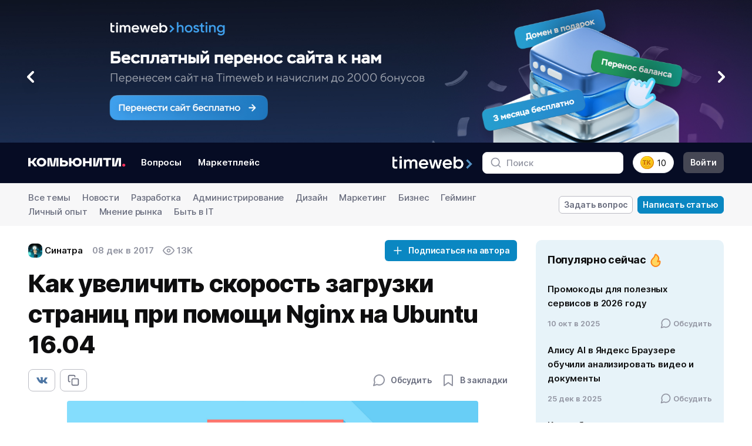

--- FILE ---
content_type: text/html; charset=UTF-8
request_url: https://timeweb.com/ru/community/articles/kak-uvelichit-skorost-zagruzki-stranic-pri-pomoshchi-nginx-na-ubuntu-16-04-1
body_size: 54926
content:




<!DOCTYPE html>
<html lang="ru-RU">
	<head>
        	<title>
					Как увеличить скорость загрузки страниц при помощи Nginx на Ubuntu 16.04 – База знаний Timeweb Community
			</title>
	<meta name="description" content="База знаний о хостинге и серверных технологиях Timeweb Community: Как увеличить скорость загрузки страниц при помощи Nginx на Ubuntu 16.04. Опыт наших пользователей поможет разобраться с любым вопросом из IT-сферы.">
            <meta charset="utf-8">
            <meta http-equiv="X-UA-Compatible" content="IE=edge,chrome=1">
            <meta name="viewport" content="width=device-width, initial-scale=1, maximum-scale=1">
        		<meta property="og:type" content="article" />
	<meta property="og:title" content="Как увеличить скорость загрузки страниц при помощи Nginx на Ubuntu 16.04" />
	<meta property="og:article:published_time" content="2017-12-08T10:56:39+03:00" />
			<meta property="og:article:tag" content="Серверы" />
			<meta property="og:article:tag" content="Nginx" />
			<meta property="og:article:tag" content="Ubuntu" />
			<meta property="og:article:tag" content="Оптимизация" />
			<meta property="og:article:tag" content="Кэширование" />
	        			<meta property="og:image" content="https://timeweb.com/ru/community/article/44/447c8987694a61ee5fd7f43c091a68c1.png" />
		<link rel="image_src" href="https://timeweb.com/ru/community/article/44/447c8987694a61ee5fd7f43c091a68c1.png" />
	                    <meta property="og:url" content="https://timeweb.com/ru/community/articles/kak-uvelichit-skorost-zagruzki-stranic-pri-pomoshchi-nginx-na-ubuntu-16-04-1" />
                <link href="/ru/community/bundles/app/dist/css/vendors~main.css?v=twcm-3e3606f6f384fa758598e9ca6f9d125f" rel="stylesheet" media="all">
        <link href="/ru/community/bundles/app/dist/css/main.css?v=twcm-3e3606f6f384fa758598e9ca6f9d125f" rel="stylesheet" media="all">
        <link href="/ru/community/bundles/app/dist/css/common-resources.css?v=twcm-3e3606f6f384fa758598e9ca6f9d125f" rel="stylesheet" media="all">
        <link href="/ru/community/bundles/app/dist/css/redesign.css?v=twcm-3e3606f6f384fa758598e9ca6f9d125f" rel="stylesheet" media="all" >
        <link rel="icon" type="image/x-icon" href="/ru/community/favicon.svg" />
        
<meta name='yandex-verification' content='6f94c135f152e51e' />
<meta name="google-site-verification" content="mpoQF0QVP5oaaH8WjJOp6Aw84hNWW09PXG5garcV-SI" />

    <meta name="author" content="Синатра" />
<meta name="robots" content="max-snippet:-1, max-image-preview:large, max-video-preview:-1">
                <link rel="canonical" href="https://timeweb.com/ru/community/articles/kak-uvelichit-skorost-zagruzki-stranic-pri-pomoshchi-nginx-na-ubuntu-16-04-1"/>
    <!-- Yandex.Metrika counter -->
<script type="text/javascript">
    (function (d, w, c) {
        (w[c] = w[c] || []).push(function() {
            try {
                w.yaCounter35778470 = new Ya.Metrika({
                    id:35778470,
                    clickmap:true,
                    trackLinks:true,
                    accurateTrackBounce:true
                });
            } catch(e) { }
        });

        var n = d.getElementsByTagName("script")[0],
            s = d.createElement("script"),
            f = function () { n.parentNode.insertBefore(s, n); };
        s.type = "text/javascript";
        s.async = true;
        s.src = "https://mc.yandex.ru/metrika/watch.js";

        if (w.opera == "[object Opera]") {
            d.addEventListener("DOMContentLoaded", f, false);
        } else { f(); }
    })(document, window, "yandex_metrika_callbacks");
</script>
<!-- /Yandex.Metrika counter -->

<!-- Google Tag Manager -->
<script>(function(w,d,s,l,i){w[l]=w[l]||[];w[l].push({'gtm.start':
new Date().getTime(),event:'gtm.js'});var f=d.getElementsByTagName(s)[0],
j=d.createElement(s),dl=l!='dataLayer'?'&l='+l:'';j.async=true;j.src=
'https://www.googletagmanager.com/gtm.js?id='+i+dl;f.parentNode.insertBefore(j,f);
})(window,document,'script','dataLayer','GTM-T2FF3Z');</script>
<!-- End Google Tag Manager -->
        <noscript><div><img src="https://mc.yandex.ru/watch/35778470" style="position:absolute; left:-9999px;" alt="" /></div></noscript>
    </head>

    <body class="ov-ysc" data-theme="dark" >
        <div id="community-app" class="cm-main-wrapper">

                            <div></div>
            <div class="cmn-banner-container" style="background: #060C24;" >
                <div class="swiper js-banners-slider">
                    <div class="swiper-wrapper">
                                                    <div class="swiper-slide">
                                <a href="https://timeweb.com/ru/services/hosting/perenos-sajta/?utm_source=community&amp;utm_medium=banner&amp;utm_campaign=1" class="tw-inline-block">
                                    <picture class="tw-block">
                                        <source hidden media="(min-width: 1024px)" srcset="/bundles/app/img/main-banner/banner-perenos-sajta-lg.jpg">
                                        <source hidden media="(min-width: 768px)" srcset="/bundles/app/img/main-banner/banner-perenos-sajta-md.jpg">
                                        <source hidden media="(min-width: 420px)" srcset="/bundles/app/img/main-banner/banner-perenos-sajta-sm.jpg">
                                        <img
                                                width="1920"
                                                class="tw-block"
                                                src="/ru/community/bundles/app/img/main-banner/banner-perenos-sajta-sm.jpg" alt=""
                                        >
                                    </picture>
                                </a>
                                <div class="js-banners-slider-prev tw-w-10 tw-absolute md:tw-top-1/2 tw-ml-8 tw-z-20">
                                    <span class="cmn-svg-icon tw-text-white">
                                        <svg class="tw-drop-shadow-lg"><use xlink:href="#slider-control"></use></svg>
                                    </span>
                                </div>
                                <div class="js-banners-slider-next tw-w-10 tw-absolute md:tw-top-1/2 tw-mr-8 tw-z-20 tw-right-0">
                                    <span class="cmn-svg-icon tw-rotate-180 tw-text-white">
                                        <svg class="tw-drop-shadow-lg"><use xlink:href="#slider-control"></use></svg>
                                    </span>
                                </div>
                            </div>
                                                    <div class="swiper-slide">
                                <a href="https://timeweb.com/ru/services/hosting/?utm_source=community&amp;utm_medium=banner&amp;utm_campaign=2" class="tw-inline-block">
                                    <picture class="tw-block">
                                        <source hidden media="(min-width: 1024px)" srcset="/bundles/app/img/main-banner/banner-hosting-na-god-lg.jpg">
                                        <source hidden media="(min-width: 768px)" srcset="/bundles/app/img/main-banner/banner-hosting-na-god-md.jpg">
                                        <source hidden media="(min-width: 420px)" srcset="/bundles/app/img/main-banner/banner-hosting-na-god-sm.jpg">
                                        <img
                                                width="1920"
                                                class="tw-block"
                                                src="/ru/community/bundles/app/img/main-banner/banner-hosting-na-god-sm.jpg" alt=""
                                        >
                                    </picture>
                                </a>
                                <div class="js-banners-slider-prev tw-w-10 tw-absolute md:tw-top-1/2 tw-ml-8 tw-z-20">
                                    <span class="cmn-svg-icon tw-text-white">
                                        <svg class="tw-drop-shadow-lg"><use xlink:href="#slider-control"></use></svg>
                                    </span>
                                </div>
                                <div class="js-banners-slider-next tw-w-10 tw-absolute md:tw-top-1/2 tw-mr-8 tw-z-20 tw-right-0">
                                    <span class="cmn-svg-icon tw-rotate-180 tw-text-white">
                                        <svg class="tw-drop-shadow-lg"><use xlink:href="#slider-control"></use></svg>
                                    </span>
                                </div>
                            </div>
                                                    <div class="swiper-slide">
                                <a href="https://timeweb.com/ru/services/hosting/?utm_source=community&amp;utm_medium=banner&amp;utm_campaign=test" class="tw-inline-block">
                                    <picture class="tw-block">
                                        <source hidden media="(min-width: 1024px)" srcset="/bundles/app/img/main-banner/banner-testovy-period-lg.jpg">
                                        <source hidden media="(min-width: 768px)" srcset="/bundles/app/img/main-banner/banner-testovy-period-md.jpg">
                                        <source hidden media="(min-width: 420px)" srcset="/bundles/app/img/main-banner/banner-testovy-period-sm.jpg">
                                        <img
                                                width="1920"
                                                class="tw-block"
                                                src="/ru/community/bundles/app/img/main-banner/banner-testovy-period-sm.jpg" alt=""
                                        >
                                    </picture>
                                </a>
                                <div class="js-banners-slider-prev tw-w-10 tw-absolute md:tw-top-1/2 tw-ml-8 tw-z-20">
                                    <span class="cmn-svg-icon tw-text-white">
                                        <svg class="tw-drop-shadow-lg"><use xlink:href="#slider-control"></use></svg>
                                    </span>
                                </div>
                                <div class="js-banners-slider-next tw-w-10 tw-absolute md:tw-top-1/2 tw-mr-8 tw-z-20 tw-right-0">
                                    <span class="cmn-svg-icon tw-rotate-180 tw-text-white">
                                        <svg class="tw-drop-shadow-lg"><use xlink:href="#slider-control"></use></svg>
                                    </span>
                                </div>
                            </div>
                                            </div>
                </div>
            </div>
            
                            
<header class="cm-main-header cm-main-header--timeweb-cloud">
    <div class="cm-container px-12 px-16:sm d-f ai-c jc-sb">
        <div class="d-b d-n:sm cm-mobile-flex-faker"></div>
        <div class="cm-main-header__part cm-main-header__part--left py-16 d-f ai-c">
            <div class="button-icon button-icon--menu-mobile mr-8:md d-n:md" @click="offcanvasOpen">
                <span class="svg-icon svg-icon--md txt-primary">
                    <svg><use xlink:href="#menu"></use></svg>
                </span>
            </div>
            <div class="cm-main-header__logo fl-n mr-8:md mr-16:lg">
                <a href="https://timeweb.com/ru/community/" class="d-b font-sz-0">
                    <img src="/bundles/app/dist/img/cm-logo.svg" alt="">
                </a>
            </div>
            


<ul class="cm-main-header__menu list-reset d-n d-f:md fl-n-ch">
    <li>
        <a href="/ru/community/questions" class="d-b bdr bdr--w2 bdr--trsp py-4 px-8 cm-h5 rds-8 ">Вопросы</a>
    </li>
    <li class="ml-8">
        <a href="/ru/community/marketplace" class="d-b bdr bdr--w2 bdr--trsp py-4 px-8 cm-h5 rds-8 ">Маркетплейс</a>
    </li>
</ul>        </div>
        <div class="cm-main-header__part py-16 d-f ai-c">
            <div class="cm-main-header__logo fl-n mr-8:md mr-16:lg d-n d-b:md">
    <a href="https://timeweb.com/ru/?utm_source=site&utm_medium=banner&utm_campaign=community" class="d-b font-sz-0">
        <img class="logo-timeweb" src="/bundles/app/dist/img/logo-timeweb.png" alt="">
    </a>
</div>            <div
                class="cm-main-header__search"
                :class="{'is-open': header.mobileSearchVisible}"
                >
                <form action="/ru/community/search/articles" class="pos-rel" @submit="validateSearch">
                    <button type="submit" class="button-reset pe-n">
                        <div class="svg-icon svg-icon--md">
                            <svg><use xlink:href="#search"></use></svg>
                        </div>
                    </button>
                    <input ref="header-search" type="text" name="q" placeholder="Поиск">
                </form>
            </div>
            <div
                class="button-icon txt-secondary-6 d-n:xl"
                :class="{'is-active': header.mobileSearchVisible}"
                @click="header.mobileSearchVisible = !header.mobileSearchVisible">
                <span class="svg-icon svg-icon--lg">
                    <svg><use xlink:href="#search"></use></svg>
                </span>
            </div>
                            <button @click.prevent="modalOpen('modal-timekarma-registration')" href="#" class="cm-main-header__karma button-reset d-f ai-c cur-p ml-12 ml-16:lg">
                    <img  width="24" height="24" class="d-b fl-n" src="/bundles/app/dist/img/timekarma-icon.svg" alt="">
                    <span class="ml-4 d-n d-b:lg">10</span>
                </button>
                <a @click.prevent="modalOpen('modal-login')" href="/ru/community/login" class="svg-icon svg-icon--login txt-secondary-6 d-f ai-c jc-c ml-12 d-n:lg">
                    <svg><use xlink:href="#user"></use></svg>
                </a>
                <a @click.prevent="modalOpen('modal-login')" href="/ru/community/login" class="d-n d-b:lg button button--md button--secondary bg-secondary-7 rds-8 ml-16">Войти</a>
                    </div>
    </div>
</header>            
                        <div itemscope itemtype="http://schema.org/Article">
	<meta itemprop="identifier" content="323">
	<link itemprop="mainEntityOfPage" href="https://timeweb.com/ru/community/articles/kak-uvelichit-skorost-zagruzki-stranic-pri-pomoshchi-nginx-na-ubuntu-16-04-1" />
			<link itemprop="image" href="/media/default/0001/01/4d771f5759b376111736d7e0022f8ccdde66898a.png" />
				<meta itemprop="description" content="База знаний о хостинге и серверных технологиях Timeweb Community: Как увеличить скорость загрузки страниц при помощи Nginx на Ubuntu 16.04. Опыт наших пользователей поможет разобраться с любым вопросом из IT-сферы." />
		<div itemprop="publisher" itemscope="" itemtype="http://schema.org/Organization">
		<link itemprop="sameAs" href="https://timeweb.com/ru/about/contacts/" />
		<div itemprop="logo" itemscope itemtype="https://schema.org/ImageObject">
			<link itemprop="url image" href="https://timeweb.com/media/default/0001/01/f3e1f9a4b6099b610f24186e698bd847d6bef0dd.png"/>
		</div>
		<meta itemprop="telephone" content="+7(812)244-1081">
		<div itemprop="address" itemscope itemtype="http://schema.org/PostalAddress">
			<meta itemprop="streetAddress" content="улица Заставская, 22">
			<meta itemprop="postalCode" content="196006">
			<meta itemprop="addressLocality" content="Санкт-Петербург">
		</div>
		<meta itemprop="name" content="Timeweb">
	</div>
		
<div class="cm-topics bg-secondary-1 py-12 pos-rel zi-10">
    <div class="cm-container d-f ai-c jc-sb">
        <div class="fl-sh-1 mr-16">
            <select class="cm-select-control d-n:lg" data-container-class="d-n:lg" v-change-location>
                <option value="https://timeweb.com/ru/community/">Все темы</option>
                                                            <option value="/ru/community/articles/topic/news">Новости</option>
                                                                                                                    <option value="/ru/community/articles/topic/razrabotka">Разработка</option>
                                                                                <option value="/ru/community/articles/topic/administrirovanie">Администрирование</option>
                                                                                <option value="/ru/community/articles/topic/dizayn">Дизайн</option>
                                                                                                                    <option value="/ru/community/articles/topic/marketing">Маркетинг</option>
                                                                                                                    <option value="/ru/community/articles/topic/biznes">Бизнес</option>
                                                                                                                    <option value="/ru/community/articles/topic/geyming">Гейминг</option>
                                                                                                                    <option value="/ru/community/articles/topic/lichnyy-opyt">Личный опыт</option>
                                                                                <option value="/ru/community/articles/topic/mnenie-rynka">Мнение рынка</option>
                                                </select>
            <ul class="list-reset d-n d-b:lg">
                <li class="mr-16 d-if">
                                            <a href="https://timeweb.com/ru/community/" class="font-style-2 txt-dn txt-secondary-6">Все темы</a>
                                    </li>
                                                            <li class="mr-16 d-if">
                                                            <a href="/ru/community/articles/topic/news" class="font-style-2 txt-dn txt-secondary-6">Новости</a>
                                                    </li>
                                                                                                                    <li class="mr-16 d-if">
                                                            <a href="/ru/community/articles/topic/razrabotka" class="font-style-2 txt-dn txt-secondary-6">Разработка</a>
                                                    </li>
                                                                                <li class="mr-16 d-if">
                                                            <a href="/ru/community/articles/topic/administrirovanie" class="font-style-2 txt-dn txt-secondary-6">Администрирование</a>
                                                    </li>
                                                                                <li class="mr-16 d-if">
                                                            <a href="/ru/community/articles/topic/dizayn" class="font-style-2 txt-dn txt-secondary-6">Дизайн</a>
                                                    </li>
                                                                                                                    <li class="mr-16 d-if">
                                                            <a href="/ru/community/articles/topic/marketing" class="font-style-2 txt-dn txt-secondary-6">Маркетинг</a>
                                                    </li>
                                                                                                                    <li class="mr-16 d-if">
                                                            <a href="/ru/community/articles/topic/biznes" class="font-style-2 txt-dn txt-secondary-6">Бизнес</a>
                                                    </li>
                                                                                                                    <li class="mr-16 d-if">
                                                            <a href="/ru/community/articles/topic/geyming" class="font-style-2 txt-dn txt-secondary-6">Гейминг</a>
                                                    </li>
                                                                                                                    <li class="mr-16 d-if">
                                                            <a href="/ru/community/articles/topic/lichnyy-opyt" class="font-style-2 txt-dn txt-secondary-6">Личный опыт</a>
                                                    </li>
                                                                                <li class="mr-16 d-if">
                                                            <a href="/ru/community/articles/topic/mnenie-rynka" class="font-style-2 txt-dn txt-secondary-6">Мнение рынка</a>
                                                    </li>
                                                    <li class="mr-16 d-if">
                    <a href="/ru/community/articles/topic/byt-v-it" class="font-style-2 txt-dn txt-secondary-6">
                        Быть в IT
                    </a>
                </li>
            </ul>
        </div>
        <div class="fl-n">
    <div class="d-n d-f:lg ai-c:lg">
                    <a @click.prevent="modalOpen('modal-login')" href="/ru/community/login" class="button button--flat bg-light py-4 px-8 bdr bdr--secondary-4">Задать вопрос</a>
            <a @click.prevent="modalOpen('modal-login')" href="/ru/community/login" class="button bg-highlight txt-light py-4 px-8 bdr bdr--highlight ml-8">Написать статью</a>
            </div>

    <div class="cm-dropdown d-n:lg">
        <button class="button button--flat bg-light py-4 px-8 bdr bdr--secondary-4" v-dropdown-click>
            <span class="svg-icon svg-icon--stroke svg-icon--md"><svg><use xlink:href="#write"></use></svg></span>
        </button>
        <div class="cm-dropdown__elem cm-dropdown__elem--to-left p-8 bdr--secondary-2 sh-1">
            <a href="/ru/community/questions/add" class="d-b px-8 py-12 font-style-2 txt-nw txt-dn txt-secondary-7">Задать вопрос</a>
            <a href="/ru/community/articles/add" class="button d-b px-7 py-11 font-style-2 bdr-12 bg-highlight txt-nw txt-dn txt-light">Написать статью</a>
        </div>
    </div>
</div>    </div>
</div>
	<div class="cm-container pt-24">
		<div class="cm-content d-f ai-fs">
			<main class="cm-content__main fl-1">
				<article class="cm-article font-style-1">
					<div class="cm-article__info d-f:md ai-c:md jc-sb:md mb-12">
						<div class="d-if ai-c fl-n-ch cm-h5">
							<div itemprop="author" itemscope="" itemtype="http://schema.org/Person">
								<div class="author d-f ai-c fl-n-ch mr-8 mr-16:md">
									<div class="avatar avatar--md mr-4 rds-8">
										  <img itemprop="image" alt="Timeweb" src="/ru/community/avatar/fd/fd097a16bd4c981a87929ec06efeb629_thumb.png" >
									</div>
									<a href="/ru/community/user/354" class="txt-secondary-9"><span itemprop="name">Синатра</span></a>
								</div>
							</div>
							<time class="date txt-secondary mr-8 mr-16:md">        08 дек в 2017</time>
							<meta itemprop="datePublished" content="2017-12-08">
							<meta itemprop="dateModified" content="2017-12-08">
							<div class="views txt-secondary d-f ai-c">
								<span class="svg-icon svg-icon--md mr-4"><svg><use xlink:href="#eye"></use></svg></span>
								<span>          13K
  </span>
							</div>
						</div>
						<div class="">
							    <input type="hidden" id="author_id" value="354"/>
            <cm-button-subscriber
            type="button"
            status="subscribe"
            subscription-type="author"
            role="notauthorized"
            button-class="button button--md mt-16 mt-0:md"
        ></cm-button-subscriber>
    						</div>
					</div>
					<h1 v-pre class="mb-16" itemprop="headline name">Как увеличить скорость загрузки страниц при помощи Nginx на Ubuntu 16.04</h1>
					<div class="cm-article__func d-f:md ai-c:md jc-sb:md mb-16">
						<div class="cm-share d-f">
            <a class="button py-8 px-12 button--flat bg-light bdr bdr--secondary-4 bdr--secondary-5:h rds-8" href="https://vk.com/share.php?url=https://timeweb.com/ru/community/articles/kak-uvelichit-skorost-zagruzki-stranic-pri-pomoshchi-nginx-na-ubuntu-16-04-1" onclick="window.open(this.href, 'Опубликовать ссылку во Вконтакте', 'width=800,height=300'); return false" rel="ugc nofollow">
            <div class="svg-icon svg-icon--nofill svg-icon--md"><svg><use xlink:href="#vk"></use></svg></div>
        </a>
            <a class="button py-8 px-12 button--flat bg-light bdr bdr--secondary-4 bdr--secondary-5:h rds-8 ml-8" href="https://timeweb.com/ru/community/articles/kak-uvelichit-skorost-zagruzki-stranic-pri-pomoshchi-nginx-na-ubuntu-16-04-1" v-copy-to-clipboard>
        <div class="svg-icon svg-icon--md"><svg><use xlink:href="#copy"></use></svg></div>
    </a>
    </div>						<div class="d-f ai-c txt-secondary mt-16 mt-0:md">
							<div class="button button--flat" v-scroll-to="'#comment-list'">
								<span class="svg-icon svg-icon--lg txt-secondary"><svg><use xlink:href="#message"></use></svg></span>
								<span class="ml-8 txt-secondary-6">  Обсудить</span>
							</div>
															<cm-favorite
									role="notauthorized"
									url="/ru/community/login"
									init-status="removed"
								></cm-favorite>
													</div>
					</div>
										<div class="cm-article__main-pic">
													<img src="/ru/community/article/44/447c8987694a61ee5fd7f43c091a68c1.png" alt="Как увеличить скорость загрузки страниц при помощи Nginx на Ubuntu" title="">
						
					</div>
										<div class="cm-article__tags d-f:md ai-c:md jc-sb:md mb-12 font-style-2">
						<div class="d-f ai-c fw-wr">
															<a href="/ru/community/articles/topic/administrirovanie" class="bdr bdr--secondary-2 rds-8 cm-h5 bg-secondary-1-h txt-secondary-7 txt-secondary-7-h txt-secondary-7-f py-4 px-12 cm-h5 mb-0 mr-8 mr-12:md">Администрирование</a>
																						<a itemprop="about" content="Серверы" class="mr-8 txt-secondary txt-dn" href="https://timeweb.com/ru/community/search/tag/articles/servery">#Серверы</a>
															<a itemprop="about" content="Nginx" class="mr-8 txt-secondary txt-dn" href="https://timeweb.com/ru/community/search/tag/articles/nginx">#Nginx</a>
															<a itemprop="about" content="Ubuntu" class="mr-8 txt-secondary txt-dn" href="https://timeweb.com/ru/community/search/tag/articles/linux-ubuntu">#Ubuntu</a>
															<a itemprop="about" content="Оптимизация" class="mr-8 txt-secondary txt-dn" href="https://timeweb.com/ru/community/search/tag/articles/optimizaciya">#Оптимизация</a>
															<a itemprop="about" content="Кэширование" class="mr-8 txt-secondary txt-dn" href="https://timeweb.com/ru/community/search/tag/articles/keshirovanie">#Кэширование</a>
													</div>
													<div class="d-f ai-c mt-12 mt-0:md">
								<div class="svg-icon svg-icon--md txt-secondary mr-4">
									<svg><use xlink:href="#clock"></use></svg>
								</div>
								<span class="txt-secondary-6 txt-nw">9 мин. чтения</span>
							</div>
											</div>
										<div>
						
<cmn-article-table-of-contents chapters-json="[&quot;\u0412\u0441\u0442\u0443\u043f\u043b\u0435\u043d\u0438\u0435&quot;,&quot;\u0422\u0440\u0435\u0431\u043e\u0432\u0430\u043d\u0438\u044f&quot;,&quot;\u0428\u0430\u0433 1: \u0432\u043a\u043b\u044e\u0447\u0435\u043d\u0438\u0435 \u0441\u0436\u0430\u0442\u0438\u044f&quot;,&quot;\u0428\u0430\u0433 2: \u043d\u0430\u0441\u0442\u0440\u043e\u0439\u043a\u0430 \u043a\u044d\u0448\u0430 \u0431\u0440\u0430\u0443\u0437\u0435\u0440\u0430&quot;]" />
					</div>
					<div itemprop="articleBody" class="cm-article__content js-article-content wb-bw" id="article-text-content">
																					<span v-pre>
									<h2>Вступление</h2>

<p><span style="font-weight:400;">Nginx хорошо себя показывает, когда выполняет запросы к веб-страницам, однако несмотря на это, сервис <a href="/ru/community/go?url=https%3A%2F%2Fdevelopers.google.com%2Fspeed%2Fpagespeed%2Finsights%2F%3Fhl%3Dru&amp;hash=6e502df220a96bbd59d77d69a03f63fa4fcb86db">Google's PageSpeed Insights tool </a>обычно не очень хорошо оценивает сайты, которые работают на серверах со стандартными настройками Nginx. А ведь именно скорость вашего сайта является одним из ключевых моментов при ранжировании в поисковой выдаче.</span></p>

<p><span style="font-weight:400;">Поэтому это руководство посвящено тому, как при помощи небольших изменений в настройках увеличить скорость отклика сайта и, соответственно, поднять PageSpeed metric. Цель – получить больше 80/100 баллов, так как это порог, после которого Google ставит зеленый маркер вашему сайту, считая его быстрым.<img alt="PageSpeed Insights" src="/media/default/0001/01/4d771f5759b376111736d7e0022f8ccdde66898a.png" style="width:888px;height:500px;" title="PageSpeed" /></span><span style="font-weight:400;">Первое, с чего следует начинать, - это с включения Gzip-сжатия некоторых видов файлов. Затем нужно будет настроить браузерное кэширование. Оба этих действия увеличат скорость любого сайта, запущенного на Nginx, вне зависимости от ПО или используемой CMS. Это работает даже в случае, даже если ваш сайт находится на VDS – главное, чтобы сервер работал на Nginx, и вы могли редактировать конфигурационный файл.</span></p>

<h2>Требования</h2>

<p><span style="font-weight:400;">Перед тем, как приступить к выполнению инструкций, у вас должны быть:</span></p>

<ul><li><span style="font-weight:400;">установленная ОС Ubuntu 16.04 с пользователем, который может выполнять команды sudo, и фаерволом;</span></li>
	<li><span style="font-weight:400;">установленный Nginx (о том, как установить Nginx на Ubuntu 16.04, читайте в</span><a href="kak-ustanovit-nginx-na-ubuntu-16-04-1"> <span style="font-weight:400;">этой статье</span></a><span style="font-weight:400;">).</span></li>
</ul>
								</span>
																																					<div class="cm-banner-article-telegram">
    <div class="cm-banner-article-telegram__content">
        <div class="cm-banner-article-telegram__title">Комьюнити теперь в Телеграм</div>
        <div class="cm-banner-article-telegram__text cm-col-9">
            Подпишитесь и будьте в курсе последних IT-новостей
        </div>
        <a class="button" onclick="yaCounter35778470.reachGoal('article_tg_click');" href="https://t.me/twcommunity">Подписаться</a>
    </div>
</div>																																				<span v-pre>
									<h2>Шаг 1: включение сжатия</h2>

<p><span style="font-weight:400;">CSS, JS файлы и изображения могут быть большими, увеличивая количество информации, которое пользователям необходимо загрузить. Сжатие означает, что эти элементы будут уменьшены в размере до более компактной версии, которая даже при таком малом весе будет содержать всю необходимую информацию. Gzip – один из вариантов выполнения этого сжатия. Утилита доступна на всех основных Linux дистрибутивах, поэтому все, что нужно сделать – это включить ее и правильно настроить. Когда Gzip сжатие будет включено, браузеры смогут быстрее загружать статику.</span></p>

<p><span style="font-weight:400;">Для того, чтобы включить сжатие, откройте конфигурационный файл Nginx в nano или другом редакторе:</span></p>

<div class="m-y-2 p-a-2 bg-gray-lightest">
<pre>
<span style="font-weight:400;">$ sudo nano /etc/nginx/sites-available/</span><span style="font-weight:400;">default</span></pre>
</div>

<p><span style="font-weight:400;">Найдите блок с настройками сервера, он должен выглядеть примерно вот так:</span></p>

<div class="m-y-2 p-a-2 bg-gray-lightest">
<pre>
<strong>server {</strong>

<strong>listen 80 default_server;</strong>

<strong>listen [:</strong>:]:80 <strong>default_server;</strong>

<strong>. . .</strong>

<strong>}</strong></pre>
</div>

<p><span style="font-weight:400;">Теперь нужно добавить несколько сниппетов для того, чтобы настроить сжатие.</span></p>

<p><span style="font-weight:400;">Сначала включите сжатие и установите его уровень:</span></p>

<div class="m-y-2 p-a-2 bg-gray-lightest">
<pre>
<span style="font-weight:400;">server {</span>

<span style="font-weight:400;">listen 80 default_server;</span>

<span style="font-weight:400;">listen [::]:80 default_server;</span>

<span style="font-weight:400;">gzip on;</span>

<span style="font-weight:400;">gzip_comp_level</span> <span style="font-weight:400;">5;</span></pre>
</div>

<p><span style="font-weight:400;">Можно выбрать число от 1 до 9. 5 – это самый подходящий компромисс между размером и использованием процессора, позволяющий получить около 75% сжатия для большинства файлов ASCII.</span></p>

<p><span style="font-weight:400;">Теперь нужно настроить Nginx так, чтобы сжатие не применялось к маленьким файлам, которые вряд ли можно сделать еще меньше. По умолчанию это 20 байт, что не очень правильно и ведет к увеличению размеров файлов после сжатия. Установите 256:</span></p>

<div class="m-y-2 p-a-2 bg-gray-lightest">
<pre>
<span style="font-weight:400;">...</span>

<span style="font-weight:400;">    gzip_comp_level    5;</span>

<span style="font-weight:400;">    </span><span style="font-weight:400;">gzip_min_length</span> <span style="font-weight:400;">256;</span></pre>
</div>

<p><span style="font-weight:400;">Теперь нужно настроить Nginx так, чтобы сжатие применялось даже для тех клиентов, которые подключаются через прокси:</span></p>

<div class="m-y-2 p-a-2 bg-gray-lightest">
<pre>
<span style="font-weight:400;">...</span>

<span style="font-weight:400;">gzip_min_length</span> <span style="font-weight:400;">256;</span>

<span style="font-weight:400;">gzip_proxied   </span> <span style="font-weight:400;">any;</span></pre>
</div>

<p><span style="font-weight:400;">Еще один момент, который нужно учесть: существуют пользователи, с которыми Gzip не работает (редкая ситуация, но она может возникнуть) – и сжатая версия может отобразиться некорректно. Поэтому необходимо, чтобы прокси кэшировали обе версии источника – и сжатую, и обычную.</span></p>

<div class="m-y-2 p-a-2 bg-gray-lightest">
<pre>
<span style="font-weight:400;">...</span>

<span style="font-weight:400;">gzip_proxied   </span> <span style="font-weight:400;">any;</span>

<span style="font-weight:400;">gzip_vary      </span> <span style="font-weight:400;">on;</span></pre>
</div>

<p><span style="font-weight:400;">Наконец, необходимо уточнить MIME-типы того, что будет сжиматься. Это будут изобаржения, данные JSON, шрифты и некоторые другие типы файлов:</span></p>

<div class="m-y-2 p-a-2 bg-gray-lightest">
<pre>
<span style="font-weight:400;">...</span>

<span style="font-weight:400;">gzip_vary      </span> <span style="font-weight:400;">on;</span>

<span style="font-weight:400;">gzip_types</span>

<span style="font-weight:400;">application/atom+xml</span>

<span style="font-weight:400;">application/javascript</span>

<span style="font-weight:400;">application/json</span>

<span style="font-weight:400;">application/ld+json</span>

<span style="font-weight:400;">application/manifest+json</span>

<span style="font-weight:400;">application/rss+xml</span>

<span style="font-weight:400;">application/vnd.geo+json</span>

<span style="font-weight:400;">application/vnd.ms-fontobject</span>

<span style="font-weight:400;">application/x-font-ttf</span>

<span style="font-weight:400;">application/x-web-app-manifest+json</span>

<span style="font-weight:400;">application/xhtml+xml</span>

<span style="font-weight:400;">application/xml</span>

<span style="font-weight:400;">font/opentype</span>

<span style="font-weight:400;">image/bmp</span>

<span style="font-weight:400;">image/svg+xml</span>

<span style="font-weight:400;">image/x-icon</span>

<span style="font-weight:400;">text/cache-manifest</span>

<span style="font-weight:400;">text/css</span>

<span style="font-weight:400;">text/plain</span>

<span style="font-weight:400;">text/vcard</span>

<span style="font-weight:400;">text/vnd.rim.location.xloc</span>

<span style="font-weight:400;">text/vtt</span>

<span style="font-weight:400;">text/x-component</span>

<span style="font-weight:400;">text/x-cross-domain-policy;</span>

<span style="font-weight:400;"># text/html is always compressed by gzip module</span></pre>
</div>

<p><span style="font-weight:400;">В итоге после всех правок блок должен выглядеть вот так:</span></p>

<div class="m-y-2 p-a-2 bg-gray-lightest">
<pre>
<strong>server</strong><span style="font-weight:400;"> {</span>

<strong>listen</strong> <span style="font-weight:400;">80</span><span style="font-weight:400;"> default_server;</span>

<strong>listen</strong><span style="font-weight:400;"> [::]:</span><span style="font-weight:400;">80</span><span style="font-weight:400;"> default_server;</span>

<strong>gzip</strong> <strong>on</strong><span style="font-weight:400;">;</span>

<strong>gzip_comp_level</strong> <span style="font-weight:400;">5</span><span style="font-weight:400;">;</span>

<strong>gzip_min_length</strong> <span style="font-weight:400;">256</span><span style="font-weight:400;">;</span>

<strong>gzip_proxied</strong><span style="font-weight:400;">   </span> <span style="font-weight:400;">any;</span>

<strong>gzip_vary</strong><span style="font-weight:400;">      </span> <strong>on</strong><span style="font-weight:400;">;</span>

<strong>gzip_types</strong>

<span style="font-weight:400;">application/atom+xml</span>

<span style="font-weight:400;">application/javascript</span>

<span style="font-weight:400;">application/json</span>

<span style="font-weight:400;">application/ld+json</span>

<span style="font-weight:400;">application/manifest+json</span>

<span style="font-weight:400;">application/rss+xml</span>

<span style="font-weight:400;">application/vnd.geo+json</span>

<span style="font-weight:400;">application/vnd.ms-fontobject</span>

<span style="font-weight:400;">application/x-font-ttf</span>

<span style="font-weight:400;">application/x-web-app-manifest+json</span>

<span style="font-weight:400;">application/xhtml+xml</span>

<span style="font-weight:400;">application/xml</span>

<span style="font-weight:400;">font/opentype</span>

<span style="font-weight:400;">image/bmp</span>

<span style="font-weight:400;">image/svg+xml</span>

<span style="font-weight:400;">image/x-icon</span>

<span style="font-weight:400;">text/cache-manifest</span>

<span style="font-weight:400;">text/css</span>

<span style="font-weight:400;">text/plain</span>

<span style="font-weight:400;">text/vcard</span>

<span style="font-weight:400;">text/vnd.rim.location.xloc</span>

<span style="font-weight:400;">text/vtt</span>

<span style="font-weight:400;">text/x-component</span>

<span style="font-weight:400;">text/x-cross-domain-policy;</span>

<span style="font-weight:400;"># text/html is always compressed by gzip module</span>

<span style="font-weight:400;">}</span></pre>
</div>

<p><span style="font-weight:400;">Сохраните и закройте файл.</span></p>

<p><span style="font-weight:400;">Так как в конфигурационный файл было добавлено много новых строчек, есть вероятность, что где-то может быть пропущен знак, из-за которого все будет работать не так, как должно быть. Чтобы избежать такой ситуации, протестируйте настройки Nginx:</span></p>

<div class="m-y-2 p-a-2 bg-gray-lightest">
<pre>
<span style="font-weight:400;">$ sudo nginx -t</span></pre>
</div>

<p><span style="font-weight:400;">Если вы выполнили все действия именно так, как написано в этом руководстве, вы не увидите сообщений об ошибках.</span></p>

<h2>Шаг 2: настройка кэша браузера</h2>

<p><span style="font-weight:400;">Когда вы первый раз заходите на какой-либо сайт, файлы загружаются и хранятся в кэше браузера. И при последующих посещениях браузер будет использовать уже имеющиеся локальные версии вместо того, чтобы загружать файлы снова. Это позволяет загружать страницы гораздо быстрее, потому что необходимо загружать лишь те данные, которые изменились с момента последнего посещения сайта. Это удобно для пользователей, и именно поэтому Google’s PageSpeed Insights советует выполнять эту рекомендацию.</span></p>

<p><span style="font-weight:400;">Снова откройте конфигурационный файл Nginx в редакторе:</span></p>

<div class="m-y-2 p-a-2 bg-gray-lightest">
<pre>
<span style="font-weight:400;">$ sudo nano /etc/nginx/sites-available/default</span></pre>
</div>

<p><span style="font-weight:400;">Нужно добавить пару строк для того, чтобы  браузеры хранили CSS, JS файлы, а также изображения и PDF файлы в течение 7 дней.</span></p>

<p><span style="font-weight:400;">Следующий сниппет вставьте в блок server сразу после предыдущего кода для Gzip-сжатия:</span></p>

<div class="m-y-2 p-a-2 bg-gray-lightest">
<pre>
<span style="font-weight:400;">...</span>

<span style="font-weight:400;"># text/html is always compressed by gzip module</span>

<span style="font-weight:400;">location ~*  \.(jpg|jpeg|png|gif|ico|css|js|pdf)$ {</span>

<span style="font-weight:400;">    </span><span style="font-weight:400;">expires 7d;</span>

<span style="font-weight:400;">}</span></pre>
</div>

<div class="alert alert-primary m-y-2">
<p><span style="font-weight:400;">Примечание. Это настройка для контента, который регулярно меняется. А если, к примеру, у вас обычный блог, в который разработчики редко вносят изменения, нет смысла заново загружать данные каждую неделю. Вместо этого можно установить более длительный период (скажем, 30 дней или больше).</span></p>
</div>

<p><span style="font-weight:400;">В итоге конфигурационный файл Nginx будет выглядеть вот так:</span></p>

<div class="m-y-2 p-a-2 bg-gray-lightest">
<pre>
<strong>server</strong><span style="font-weight:400;"> {</span>

<span style="font-weight:400;">    </span><strong>listen</strong> <span style="font-weight:400;">80</span><span style="font-weight:400;"> default_server;</span>

<span style="font-weight:400;">    </span><strong>listen</strong><span style="font-weight:400;"> [::]:</span><span style="font-weight:400;">80</span><span style="font-weight:400;"> default_server;</span>

<span style="font-weight:400;">    </span><strong>gzip</strong> <strong>on</strong><span style="font-weight:400;">;</span>

<span style="font-weight:400;">    </span><strong>gzip_comp_level</strong><span style="font-weight:400;">    </span><span style="font-weight:400;">5</span><span style="font-weight:400;">;</span>

<span style="font-weight:400;">    </span><strong>gzip_min_length</strong><span style="font-weight:400;">    </span><span style="font-weight:400;">256</span><span style="font-weight:400;">;</span>

<span style="font-weight:400;">    </span><strong>gzip_proxied</strong><span style="font-weight:400;">   </span> <span style="font-weight:400;">any;</span>

<span style="font-weight:400;">    </span><strong>gzip_vary</strong><span style="font-weight:400;">     </span> <span style="font-weight:400;"> on;</span>

<span style="font-weight:400;">    </span><strong>gzip_types</strong>

<span style="font-weight:400;">application/atom+xml</span>

<span style="font-weight:400;">application/javascript</span>

<span style="font-weight:400;">application/json</span>

<span style="font-weight:400;">application/ld+json</span>

<span style="font-weight:400;">application/manifest+json</span>

<span style="font-weight:400;">application/rss+xml</span>

<span style="font-weight:400;">application/vnd.geo+json</span>

<span style="font-weight:400;">application/vnd.ms-fontobject</span>

<span style="font-weight:400;">application/x-font-ttf</span>

<span style="font-weight:400;">application/x-web-app-manifest+json</span>

<span style="font-weight:400;">application/xhtml+xml</span>

<span style="font-weight:400;">application/xml</span>

<span style="font-weight:400;">font/opentype</span>

<span style="font-weight:400;">image/bmp</span>

<span style="font-weight:400;">image/svg+xml</span>

<span style="font-weight:400;">image/x-icon</span>

<span style="font-weight:400;">text/cache-manifest</span>

<span style="font-weight:400;">text/css</span>

<span style="font-weight:400;">text/plain</span>

<span style="font-weight:400;">text/vcard</span>

<span style="font-weight:400;">text/vnd.rim.location.xloc</span>

<span style="font-weight:400;">text/vtt</span>

<span style="font-weight:400;">text/x-component</span>

<span style="font-weight:400;">text/x-cross-domain-policy;</span>

<span style="font-weight:400;">    </span><span style="font-weight:400;"># text/html is always compressed by gzip module</span>

<span style="font-weight:400;">    </span><strong>location</strong> <span style="font-weight:400;">~*  \.(jpg|jpeg|png|gif|ico|css|js|pdf)$</span><span style="font-weight:400;"> {</span>

<span style="font-weight:400;">   </span> <strong>expires</strong> <span style="font-weight:400;">7d</span><span style="font-weight:400;">;</span>

<span style="font-weight:400;">}</span>

<span style="font-weight:400;">}</span></pre>
</div>

<p><span style="font-weight:400;">Сохраните и закройте файл. Затем снова на всякий случай проверьте настройки на предмет ошибок:</span></p>

<div class="m-y-2 p-a-2 bg-gray-lightest">
<pre>
<span style="font-weight:400;">$ </span><span style="font-weight:400;">sudo nginx –t</span></pre>
</div>

<p><span style="font-weight:400;">И теперь перезапустите Nginx для того, чтобы изменения вступили в силу:</span></p>

<div class="m-y-2 p-a-2 bg-gray-lightest">
<pre>
<span style="font-weight:400;">$ sudo systemctl restart nginx</span></pre>
</div>

<p><span style="font-weight:400;">Все эти настройки позволят вашему сайту получить более высокие баллы в PageSpeed, так как теперь ваш сайт должен грузиться намного быстрее.</span></p>

<p><span><a href="https://timeweb.com/ru/services/vds/"><img alt="Свой сервер на Timeweb" src="/media/default/0001/01/ebf05bd060c3fd149a75a33120f10501b70f551d.png" style="height:368px;" /></a></span></p>
								</span>
																		</div>
										<div class="d-f:md ai-c:md jc-sb:md mb-24 mb-32:md">
						<div class="cm-article__tags font-style-2 my-24 my-32:md d-f ai-c fw-wr">
															<a itemprop="about" content="Серверы" class="mr-8 txt-secondary txt-dn" href="https://timeweb.com/ru/community/search/tag/articles/servery">#Серверы</a>
															<a itemprop="about" content="Nginx" class="mr-8 txt-secondary txt-dn" href="https://timeweb.com/ru/community/search/tag/articles/nginx">#Nginx</a>
															<a itemprop="about" content="Ubuntu" class="mr-8 txt-secondary txt-dn" href="https://timeweb.com/ru/community/search/tag/articles/linux-ubuntu">#Ubuntu</a>
															<a itemprop="about" content="Оптимизация" class="mr-8 txt-secondary txt-dn" href="https://timeweb.com/ru/community/search/tag/articles/optimizaciya">#Оптимизация</a>
															<a itemprop="about" content="Кэширование" class="mr-8 txt-secondary txt-dn" href="https://timeweb.com/ru/community/search/tag/articles/keshirovanie">#Кэширование</a>
													</div>
						<div class="d-f mt-16 mt-0:md">
							<div class="mr-8">
																	<cm-favorite
										role="notauthorized"
										url="/ru/community/login"
										init-status="removed"
									></cm-favorite>
															</div>
															<cm-like-dislike
									id="article-323"
									status="notauthorized"
									url="/ru/community/login"
									likes-count="7"
								></cm-like-dislike>
													</div>
					</div>
					<div class="cm-profile-subcriber p-16 p-20:md mb-16 mb-24:md bg-primary-1 pos-rel rds-10">
    <div class="d-f:md ai-fs:md jc-sb:md fl-n-ch">
        <div class="autor d-f ai-c">
            <div class="avatar avatar--xl rds-12 mr-16">
                <img style="position: relative;" src="/ru/community/topic/16/16de9caed11f5171ec28df99b171916d.jpg" />
            </div>
            <div>
                <div class="d-f ai-c">
                    <a href="/ru/community/articles/topic/administrirovanie" class="txt-secondary-9 cm-h4">Администрирование</a>
                </div>
            </div>
        </div>
        <div class="mt-16 mt-0:md">
                    </div>
    </div>
        <div class="font-style-2 mt-16">
        echo -e &quot;Все про серверы, сети, хостинг и еще раз серверы&quot; &gt;/dev/pts/0
    </div>
    </div>					<div class="cm-share-bottom d-f:xl d-f:md d-f:sm ai-c jc-sb mt-24 rds-10 py-12">
    <div class="cm-share-bottom__title ml-24">Поделитесь постом с друзьями</div>
    <div class="d-f ml-24">
                    <a class="button py-8 px-12 button--flat ml-8 cm-share-bottom__item copy-b" href="https://timeweb.com/ru/community/articles/kak-uvelichit-skorost-zagruzki-stranic-pri-pomoshchi-nginx-na-ubuntu-16-04-1" v-copy-to-clipboard>
                <div class="svg-icon svg-icon--md"><svg><use xlink:href="#copy"></use></svg></div>
            </a>
                            <a class="button py-8 px-12 button--flat ml-8 cm-share-bottom__item vk-b" href="https://vk.com/share.php?url=https://timeweb.com/ru/community/articles/kak-uvelichit-skorost-zagruzki-stranic-pri-pomoshchi-nginx-na-ubuntu-16-04-1" onclick="window.open(this.href, 'Опубликовать ссылку во Вконтакте', 'width=800,height=300'); return false" rel="ugc nofollow">
                <div class="svg-icon svg-icon--nofill svg-icon--md"><svg><use xlink:href="#vk-b"></use></svg></div>
            </a>
            <a class="button py-8 px-12 button--flat ml-8 cm-share-bottom__item fb-b" href="https://www.facebook.com/sharer/sharer.php?u=https://timeweb.com/ru/community/articles/kak-uvelichit-skorost-zagruzki-stranic-pri-pomoshchi-nginx-na-ubuntu-16-04-1" onclick="window.open(this.href, 'Опубликовать ссылку в Facebook', 'width=640,height=436,toolbar=0,status=0'); return false" rel="ugc nofollow">
                <div class="svg-icon svg-icon--nofill svg-icon--md"><svg><use xlink:href="#fb-b"></use></svg></div>
            </a>
            <a class="button py-8 px-12 button--flat ml-8 mr-24 cm-share-bottom__item tw-b" href="https://twitter.com/intent/tweet?text=Как увеличить скорость загрузки страниц при помощи Nginx на Ubuntu 16.04 https://timeweb.com/ru/community/articles/kak-uvelichit-skorost-zagruzki-stranic-pri-pomoshchi-nginx-na-ubuntu-16-04-1" target="_blank" rel="ugc nofollow">
                <div class="svg-icon svg-icon--nofill svg-icon--md"><svg><use xlink:href="#tw-b"></use></svg></div>
            </a>
            </div>
</div>
									</article>
				<div class="cm-comment-list mt-48" id="comment-list">
					<h3 class="pt-8 txt-secondary-5">Комментарии</h3>
					<cm-comment-form
						url="/ru/community/articles/kak-uvelichit-skorost-zagruzki-stranic-pri-pomoshchi-nginx-na-ubuntu-16-04-1/comment"
						type="comment"
						placeholder="Написать комментарий"
						token="o6omsu8a18N69gVrhP8PQX0CTAmHMTPae97SkUVc7fQ"
					></cm-comment-form>
					
<div class="cm-comments-chain" ref="comments-chain">
</div>
				</div>
				<div class="cm-recomended rds-10 bg-secondary-1 p-24 px-32:md mt-24 mt-48:md">
    <h4 class="txt-secondary-9 mb-16">Рекомендуем</h4>
            <article class="cm-recomended-item bdr bdr--w2 bdr--secondary-2 rds-12 bg-light p-16 mt-16">
            <div class="cm-row no-gap-bottom">
                <div class="cm-col cm-col-12 cm-col-9:md">
                    <a href="/ru/community/articles/kak-ustroen-balansirovshchik-nagruzki#interesting" class="txt-dn txt-secondary-9 cm-h5">Как устроен балансировщик нагрузки</a>
                    <div class="d-f ai-c fl-n-ch mt-12 cm-h6 txt-secondary">
                        <time class="mr-24">        14 мая в 2025</time>
                        <div class="d-f ai-c">
                            <span class="svg-icon svg-icon--md mr-4"><svg><use xlink:href="#eye"></use></svg></span>
                            <span>5928</span>
                        </div>
                        <div class="d-f ai-c ml-8">
                            <span class="svg-icon svg-icon--md mr-4"><svg><use xlink:href="#message"></use></svg></span>
                            <span>0</span>
                        </div>
                    </div>
                </div>
                <div class="cm-col cm-col-12 cm-col-3:md">
                    <div class="img-wrapper txt-c mt-24 mt-0:md">
                                            <img class="rds-8" src="/ru/community/article/b6/b6953fd419ea4dcbb45170f20e84fbc1_thumb.jpg" alt="Как устроен балансировщик нагрузки" title="">
                                        </div>
                </div>
            </div>
        </article>
            <article class="cm-recomended-item bdr bdr--w2 bdr--secondary-2 rds-12 bg-light p-16 mt-16">
            <div class="cm-row no-gap-bottom">
                <div class="cm-col cm-col-12 cm-col-9:md">
                    <a href="/ru/community/articles/kak-predotvratit-80-problem-s-saytom-prilozhiv-20-usiliy#interesting" class="txt-dn txt-secondary-9 cm-h5">Как предотвратить 80% проблем с сайтом, приложив 20% усилий</a>
                    <div class="d-f ai-c fl-n-ch mt-12 cm-h6 txt-secondary">
                        <time class="mr-24">        06 фев в 2025</time>
                        <div class="d-f ai-c">
                            <span class="svg-icon svg-icon--md mr-4"><svg><use xlink:href="#eye"></use></svg></span>
                            <span>4049</span>
                        </div>
                        <div class="d-f ai-c ml-8">
                            <span class="svg-icon svg-icon--md mr-4"><svg><use xlink:href="#message"></use></svg></span>
                            <span>2</span>
                        </div>
                    </div>
                </div>
                <div class="cm-col cm-col-12 cm-col-3:md">
                    <div class="img-wrapper txt-c mt-24 mt-0:md">
                                            <img class="rds-8" src="/ru/community/article/ab/abaa4e7b889101d571d58acd5c2cadf5_thumb.jpg" alt="Как предотвратить 80% проблем с сайтом, приложив 20% усилий" title="">
                                        </div>
                </div>
            </div>
        </article>
            <article class="cm-recomended-item bdr bdr--w2 bdr--secondary-2 rds-12 bg-light p-16 mt-16">
            <div class="cm-row no-gap-bottom">
                <div class="cm-col cm-col-12 cm-col-9:md">
                    <a href="/ru/community/articles/sekrety-shepota-bagov-kak-ne-propustit-sboy-i-byt-vsegda-nacheku#interesting" class="txt-dn txt-secondary-9 cm-h5">Секреты Шепота Багов: как не пропустить сбой и быть всегда начеку</a>
                    <div class="d-f ai-c fl-n-ch mt-12 cm-h6 txt-secondary">
                        <time class="mr-24">        24 янв в 2025</time>
                        <div class="d-f ai-c">
                            <span class="svg-icon svg-icon--md mr-4"><svg><use xlink:href="#eye"></use></svg></span>
                            <span>3855</span>
                        </div>
                        <div class="d-f ai-c ml-8">
                            <span class="svg-icon svg-icon--md mr-4"><svg><use xlink:href="#message"></use></svg></span>
                            <span>0</span>
                        </div>
                    </div>
                </div>
                <div class="cm-col cm-col-12 cm-col-3:md">
                    <div class="img-wrapper txt-c mt-24 mt-0:md">
                                            <img class="rds-8" src="/ru/community/article/c6/c6daa95bc08f75d596ef69f349f4c85c_thumb.jpg" alt="Секреты Шепота Багов: как не пропустить сбой и быть всегда начеку" title="">
                                        </div>
                </div>
            </div>
        </article>
    </div>
				<input type="hidden" ref="add_like" name="add-like" value="ZIle2ERFPpk0Frzuh_mgBQNiDdzNXXV_BlNo8Q56RyE">
<input type="hidden" ref="add_dislike" name="add-dislike" value="HjPeBue0LW3ZH-vPaCA01NzyNBG-xdwB9tT06XMlo2U">
<input type="hidden" ref="add_article" name="add-article" value="wXWrQ5zZmMO8nKXxlvnwB0rktlAJvd6ARjAlI70a2Yk">
<input type="hidden" ref="add_question" name="add-question" value="HHMIughq1-3ruSjvvVDNt9ag2BlP_xR5Sd0CAPrMobI">
<input type="hidden" ref="add_feedback" name="add_feedback" value="9EiT_m0kioHpl4bVpWxlRwMZMVOYPUQMItGLf5lbmUE">
<input type="hidden" ref="add_comment" name="add-comment" value="o6omsu8a18N69gVrhP8PQX0CTAmHMTPae97SkUVc7fQ">
<input type="hidden" ref="subscriber_email" name="subscriber-email" value="5oRkgvnAPTdkaarixDuVr538aXdQMet8egcpHHppvkU">
<input type="hidden" ref="notifications_all_check" name="notifications-all-check" value="DzzDiETuFJj-yQkQ8NTiYMocLjjW4Ykm8unRbFg06Cc">
<input type="hidden" ref="notification_check" name="notification-check" value="GPRoFJbmyuyiRWIaZ5HhTLNRb04JWLRWXnWxQGb1Vws">				<input type="hidden" ref="form_action_subscriber_digest" name="form-action-subscriber-digest" value="/ru/community/subscribers/add">
    <input type="hidden" ref="form_action_favorite" name="form-action-favorite" value="/ru/community/articles/kak-uvelichit-skorost-zagruzki-stranic-pri-pomoshchi-nginx-na-ubuntu-16-04-1/favorite">
    <input type="hidden" ref="form_action_article_comment" name="form-action-article-comment" value="/ru/community/articles/kak-uvelichit-skorost-zagruzki-stranic-pri-pomoshchi-nginx-na-ubuntu-16-04-1/comment">
			</main>
            			    
<aside class="cm-content__aside js-sticky-sidebar d-n d-b:lg fl-n wb-bw">
    <cmn-aside-article></cmn-aside-article>

        
    <cm-form-subscriber-digest
        token="5oRkgvnAPTdkaarixDuVr538aXdQMet8egcpHHppvkU"
        action="/ru/community/subscribers/add"
        title-form="Еженедельный дайджест"
        text-form="Без спама. Только самое важное"
    ></cm-form-subscriber-digest>

    <section class="cm-side-block cm-banner-aside-telegram p-20 bg-primary-1 rds-10 mt-24">
        <div class="cm-h5 mb-0">Комьюнити теперь в Телеграм!</div>
        <div class="font-style-2 txt-secondary mb-8">
            Подпишитесь, чтобы следить за новостями IT-индустрии
        </div>
        <a class="button rds-8" onclick="yaCounter35778470.reachGoal('rightblock_tg_click');" href="https://t.me/twcommunity">Подписаться</a>
    </section>

    <section class="cm-side-block p-20 bg-primary-1 rds-10 mt-24">
        <h4 class="mb-20">У нас пишут эксперты</h4>
        <a href="/ru/community/articles/kak-produktologu-motivirovat-razrabotchika?utm_source=community&utm_medium=organic&utm_campaign=partnerblock" class="raiffeisen-logo d-b mb-20"></a>
        <a href="/ru/community/articles/sokrashchenie-ttm-zapuska-produktov-v-kompanii?utm_source=community&utm_medium=organic&utm_campaign=partnerblock" class="avito-logo d-b mb-20"></a>
        <a href="/ru/community/articles/timeweb-investiroval-10-mln-dollarov-v-razvitie-timeweb-cloud?utm_source=community&utm_medium=organic&utm_campaign=partnerblock" class="timeweb-cloud-logo d-b mb-20"></a>
        <a href="/ru/community/articles/didzhital-reklama-segodnya-intervyu-s-pavlom-barakaevym-iz-elama?utm_source=community&utm_medium=organic&utm_campaign=partnerblock" class="elama-logo d-b mb-20"></a>
        <a href="/ru/community/articles/kak-nastroit-kolltreking-chtoby-poluchit-maksimum-konversii-intervyu-s-pavlom-mrykinym?utm_source=community&utm_medium=organic&utm_campaign=partnerblock" class="calltouch-logo d-b mb-20"></a>
        <a href="/ru/community/articles/chto-umeyut-sovremennye-golosovye-boty?utm_source=community&utm_medium=organic&utm_campaign=partnerblock" class="twin-logo d-b mb-20"></a>
        <a href="/ru/community/articles/kak-sdelat-deyliki-effektivnymi-intervyu-s-nastey-tkachenko?utm_source=community&utm_medium=organic&utm_campaign=partnerblock" class="craftum-logo d-b mb-20"></a>
    </section>

    <cmn-aside-news></cmn-aside-news>

            <cmn-aside-active-user></cmn-aside-active-user>
    
</aside>            		</div>
	</div>
</div>
            <cmn-site-footer></cmn-site-footer>
            <cm-offcanvas ref="offcanvas"></cm-offcanvas>

            
                
                                    <cm-modal
        v-cloak
        modal-title="Вход"
        modal-name="login"
        ref="modal-login"
>
    <form slot="form" action="/ru/community/login_check" v-form.reload-on-success.login-form>
        <div class="cm-form-field mb-16 mx-16-neg mx-24-neg:md">
            <div class="cm-form-field__content d-f ai-c jc-sb txt-secondary-6 py-8 px-16 px-24:md bg-secondary-1">
                <span class="font-style-2">С помощью соцсетей</span>
                <div class="cm-share d-f">
                    <a href="https://oauth.vk.com/authorize?client_id=5361942&amp;redirect_uri=https%3A%2F%2Ftimeweb.com%2Fru%2Fcommunity%2Fuser%2Fauth%2Fvk&amp;response_type=code" class="button py-8 px-12 button--flat bg-light bdr bdr--secondary-4 bdr--secondary-5:h rds-8">
                        <span class="svg-icon svg-icon--nofill svg-icon--md"><svg><use xlink:href="#vk"></use></svg></span>
                    </a>
                    <a href="https://oauth.yandex.ru/authorize?response_type=code&amp;client_id=f1512ace91bf40eba478e6745895fc16&amp;redirect_uri=https%3A%2F%2Ftimeweb.com%2Fru%2Fcommunity%2Fuser%2Fauth%2Fya" class="button py-8 px-12 button--flat bg-light bdr bdr--secondary-4 bdr--secondary-5:h rds-8 ml-8">
                        <span class="svg-icon svg-icon--nofill svg-icon--md"><svg><use xlink:href="#ya"></use></svg></span>
                    </a>
                    <a href="https://accounts.google.com/o/oauth2/auth?response_type=code&amp;access_type=online&amp;client_id=985423334839-fvgrvb80eu2s74c7rem97ik4ra04d5es.apps.googleusercontent.com&amp;redirect_uri=https%3A%2F%2Ftimeweb.com%2Fru%2Fcommunity%2Fuser%2Fauth%2Fgg&amp;state&amp;scope=email%20profile&amp;approval_prompt=auto" class="button py-8 px-12 button--flat bg-light bdr bdr--secondary-4 bdr--secondary-5:h rds-8 ml-8">
                        <span class="svg-icon svg-icon--nofill svg-icon--md"><svg><use xlink:href="#gg"></use></svg></span>
                    </a>
                </div>
            </div>
        </div>
        <div class="cm-form-field mb-16">
            <div class="cm-form-field__content">
                <input required type="text" name="_username" class="cm-control cm-control--lg" placeholder="Email / Логин Timeweb">
            </div>
        </div>
        <div class="cm-form-field mb-8 cm-form-field--icon">
            <div class="cm-form-field__content">
                <input required type="password" name="_password" class="cm-control cm-control--lg" placeholder="Пароль">
                <div class="svg-icon svg-icon--field svg-icon--lg txt-secondary cur-p" v-password-show><svg><use xlink:href="#eye"></use></svg></div>
            </div>
        </div>
        <div class="cm-form-field mb-8">
            <div class="cm-form-field__content txt-r font-style-2">
                <a href="#" @click="modalOpen('modal-password-recovery')">Забыли пароль?</a>
            </div>
        </div>
        <div class="cm-form-field mb-16">
            <div v class="cm-form-field__content py-8 px-12 bg-secondary-1 rds-8">
                <label class="d-if ai-c fl-n-ch">
                    <div class="cm-checkbox mr-12">
                        <input type="checkbox" name="_remember_me" checked>
                        <span class="svg-icon"><svg><use xlink:href="#checkbox"></use></svg></span>
                    </div>
                    <div class="cm-checkbox-label font-style-2 fl-sh-1">Запомнить меня</div>
                </label>
            </div>
        </div>
        <div class="js-captcha-container"></div>
        <div class="js-image-captcha-container"></div>
        <div class="js-sms-container"></div>
        <div class="cm-form-field mb-12">
            <div class="cm-form-field__content">
                <button type="submit" class="button button--lg wd-1">Войти</button>
            </div>
        </div>
        <div class="cm-form-field mb-12">
            <div class="cm-form-field__content txt-c font-style-2">
                <span>У меня нет аккаунта</span>
                <a href="#" @click="modalOpen('modal-registration')">Зарегистрироваться</a>
            </div>
        </div>
    </form>
</cm-modal>

<cm-modal
        v-cloak
        modal-title="Регистрация"
        modal-name="registration"
        ref="modal-registration"
>
    <form slot="form" action="/ru/community/user/registration" v-form.reload-on-success.registration-form>
        <div class="cm-form-field mb-16 mx-16-neg mx-24-neg:md">
            <div class="cm-form-field__content d-f ai-c jc-sb txt-secondary-6 py-8 px-16 px-24:md bg-secondary-1">
                <span class="font-style-2">С помощью соцсетей</span>
                <div class="cm-share d-f">
                    <a href="https://oauth.vk.com/authorize?client_id=5361942&amp;redirect_uri=https%3A%2F%2Ftimeweb.com%2Fru%2Fcommunity%2Fuser%2Fauth%2Fvk&amp;response_type=code" class="button py-8 px-12 button--flat bg-light bdr bdr--secondary-4 bdr--secondary-5:h rds-8">
                        <span class="svg-icon svg-icon--nofill svg-icon--md"><svg><use xlink:href="#vk"></use></svg></span>
                    </a>
                    <a href="https://oauth.yandex.ru/authorize?response_type=code&amp;client_id=f1512ace91bf40eba478e6745895fc16&amp;redirect_uri=https%3A%2F%2Ftimeweb.com%2Fru%2Fcommunity%2Fuser%2Fauth%2Fya" class="button py-8 px-12 button--flat bg-light bdr bdr--secondary-4 bdr--secondary-5:h rds-8 ml-8">
                        <span class="svg-icon svg-icon--nofill svg-icon--md"><svg><use xlink:href="#ya"></use></svg></span>
                    </a>
                    <a href="https://accounts.google.com/o/oauth2/auth?response_type=code&amp;access_type=online&amp;client_id=985423334839-fvgrvb80eu2s74c7rem97ik4ra04d5es.apps.googleusercontent.com&amp;redirect_uri=https%3A%2F%2Ftimeweb.com%2Fru%2Fcommunity%2Fuser%2Fauth%2Fgg&amp;state&amp;scope=email%20profile&amp;approval_prompt=auto" class="button py-8 px-12 button--flat bg-light bdr bdr--secondary-4 bdr--secondary-5:h rds-8 ml-8">
                        <span class="svg-icon svg-icon--nofill svg-icon--md"><svg><use xlink:href="#gg"></use></svg></span>
                    </a>
                </div>
            </div>
        </div>
        <div class="cm-form-field js-form-field mb-16">
            <div class="cm-form-field__content">
                <input type="text" id="registration_name" name="registration[name]" required="required" class="cm-control cm-control--lg" placeholder="Ваше имя" />
            </div>
            <div class="cm-form-field__error js-form-field-error" hidden></div>
        </div>
        <div class="cm-form-field mb-16">
            <div class="cm-form-field__content">
                <input type="text" id="registration_email" name="registration[email]" required="required" class="cm-control cm-control--lg" placeholder="Email" />
            </div>
        </div>
        <div class="cm-form-field mb-16">
            <div class="cm-form-field__content">
                <div class="js-recaptcha" data-siteKey="6Ld8pA8UAAAAABzaWhz6uL5SJnWemii83nRRqo0n"></div>
            </div>
        </div>
        <div class="cm-form-field mb-16">
            <div v class="cm-form-field__content py-8 px-12 bg-secondary-1 rds-8">
                <label class="d-if ai-c fl-n-ch">
                    <div class="cm-checkbox mr-12">
                        <input type="checkbox" id="registration_agreement_accept" name="registration[agreement_accept]" required="required" style="left: 3px" value="1" />
                        <span class="svg-icon"><svg><use xlink:href="#checkbox"></use></svg></span>
                    </div>
                    <div class="font-style-3 fl-sh-1">Я ознакомлен(а)  <a target="_blank" href="https://timeweb.com/ru/community/documents/personal_data.pdf">с политикой</a>, <a target="_blank" href="https://timeweb.com/ru/community/documents/offer_for_the_community.pdf">офертой</a> и даю <a target="_blank" href="https://timeweb.com/ru/community/documents/consent_to_the_processing_of_PD_Timesweb.pdf">согласие</a> на обработку персональных данных</div>
                </label>
            </div>
        </div>
        <div class="cm-form-field mb-12">
            <div class="cm-form-field__content">
                <button type="submit" class="button button--lg wd-1">Зарегистрироваться</button>
            </div>
        </div>
        <div class="cm-form-field mb-12">
            <div class="cm-form-field__content txt-c font-style-2">
                <span>У меня уже есть аккаунт</span>
                <a href="#" @click="modalOpen('modal-login')">Войти</a>
            </div>
        </div>
        <input type="hidden" id="registration__token" name="registration[_token]" value="6M0VWKWwHIsMKlPao6-2pPmoXdH0Mxzq-Y5Mvtj3fKI" />
    </form>
</cm-modal>

<cm-modal
        v-cloak
        modal-title="Восстановление пароля"
        modal-name="password-recovery"
        ref="modal-password-recovery"
>
    <div slot="form-success">
        <div class="cm-form-field mb-16">
            <div class="cm-form-field__content font-style-2">Инструкции по восстановлению пароля высланы на Ваш адрес электронной почты.</div>
        </div>
        <div class="cm-form-field mb-0">
            <div class="cm-form-field__content txt-c font-medium font-sz-15">
                <a href="#" @click="modalOpen('modal-login')">Вернуться ко входу</a>
            </div>
        </div>
    </div>
    <form slot="form" action="/ru/community/user/forgot" v-form.modal-success:modal-password-recovery>
        <div class="cm-form-field mb-16">
            <div class="cm-form-field__content font-style-2">Пожалуйста, укажите email вашего аккаунта</div>
        </div>
        <div class="cm-form-field mb-16">
            <div class="cm-form-field__content">
                <input type="text" id="forgot_email" name="forgot[email]" required="required" class="cm-control cm-control--lg" placeholder="Email" />
                
            </div>
        </div>
        <div class="cm-form-field mb-12">
            <div class="cm-form-field__content">
                <button type="submit" class="button button--lg wd-1">Восстановить</button>
            </div>
        </div>
        <div class="cm-form-field mb-0">
            <div class="cm-form-field__content txt-c font-style-2">
                <a href="#" @click="modalOpen('modal-login')">Вернуться ко входу</a>
            </div>
        </div>
        <input type="hidden" id="forgot__token" name="forgot[_token]" value="IF9pwYcMLz7aWAOE1WCr71f1L4rDFS7JB95UVCgvbZ0" />
    </form>
</cm-modal>
                    <cm-modal
        v-cloak
        modal-title="Таймкарма"
        modal-name="timekarma-registration"
        ref="modal-timekarma-registration"
>
    <form slot="form" v-form.modal-success>
        <div class="txt-secondary-9 font-style-1 d-f ai-c jc-sb mb-16">
            <div>
                Ваш баланс <span class="txt-warning-6">10 ТК</span>
            </div>
            <div>1 ТК = 1 ₽</div>
        </div>
        <div class="bg-secondary-1 txt-secondayr-7 font-style-2 p-16 px-24:md mb-16 mx-16-neg mx-24-neg:md">
            О том, как заработать и потратить Таймкарму, читайте <a href="https://timeweb.com/ru/community/articles/reyting-rangi-i-taymkarma" target="_blank">в этой статье</a>
        </div>
        <div class="mb-24 font-style-1 txt-secondary-9">
            Чтобы потратить Таймкарму, зарегистрируйтесь на нашем сайте
        </div>
        <div class="cm-form-field__content">
            <a class="button button--lg wd-1" @click.prevent="openFullScreenModal('fullscreen-modal-registration')">Зарегистрироваться</a>
        </div>
    </form>
</cm-modal>
                
            
        </div>

                    <script type="text/javascript" src="https://www.google.com/recaptcha/api.js?hl=ru"></script>
        
                    <script type="text/javascript" src="/ru/community/bundles/app/js/jquery.min.js"></script>
            <script type="text/javascript" src="/ru/community/bundles/app/dist/js/vendors~main.bundle.js?v=twcm-3e3606f6f384fa758598e9ca6f9d125f"></script>
            <script type="text/javascript" src="/ru/community/bundles/app/dist/js/main.bundle.js?v=twcm-3e3606f6f384fa758598e9ca6f9d125f"></script>
        
        
        <svg id="svg-sprite" style="position:absolute; left: -9999px; top: -9999px;" xmlns="http://www.w3.org/2000/svg" xmlns:xlink="http://www.w3.org/1999/xlink"><defs><style>
    .sprite-symbol-usage {display: none;}
    .sprite-symbol-usage:target {display: inline;}
  </style><symbol viewBox="0 0 20 20" id="arr-right"><path fill-rule="evenodd" clip-rule="evenodd" d="M10.5892 3.57742C10.2638 3.25198 9.73614 3.25198 9.4107 3.57742C9.08527 3.90286 9.08527 4.4305 9.4107 4.75593L13.8214 9.16666H4.16659C3.70635 9.16666 3.33325 9.53975 3.33325 9.99999C3.33325 10.4602 3.70635 10.8333 4.16659 10.8333H13.8215L9.4107 15.2441C9.08527 15.5695 9.08527 16.0972 9.4107 16.4226C9.73614 16.748 10.2638 16.748 10.5892 16.4226L16.4225 10.5893C16.5184 10.4934 16.586 10.38 16.6254 10.2594C16.6429 10.206 16.6551 10.1502 16.6615 10.0926C16.6681 10.0328 16.6683 9.97236 16.662 9.91248C16.6551 9.84613 16.6404 9.7821 16.6188 9.72131C16.5787 9.60792 16.5133 9.50148 16.4225 9.41075L10.5892 3.57742Z" /></symbol><symbol viewBox="0 0 20 20" id="arr-right-double"><path fill-rule="evenodd" clip-rule="evenodd" d="M5.58934 5.24408C5.2639 4.91864 4.73626 4.91864 4.41083 5.24408C4.08539 5.56951 4.08539 6.09715 4.41083 6.42259L7.98824 10L4.41083 13.5774C4.08539 13.9028 4.08539 14.4305 4.41083 14.7559C4.73626 15.0814 5.2639 15.0814 5.58934 14.7559L9.756 10.5893C10.0814 10.2638 10.0814 9.73618 9.756 9.41074L5.58934 5.24408ZM11.4227 5.24408C11.0972 4.91864 10.5696 4.91864 10.2442 5.24408C9.91873 5.56951 9.91873 6.09715 10.2442 6.42259L13.8216 10L10.2442 13.5774C9.91873 13.9028 9.91873 14.4305 10.2442 14.7559C10.5696 15.0814 11.0972 15.0814 11.4227 14.7559L15.5893 10.5893C15.9148 10.2638 15.9148 9.73618 15.5893 9.41074L11.4227 5.24408Z" /></symbol><symbol viewBox="0 0 20 20" id="backward"><path fill-rule="evenodd" clip-rule="evenodd" d="M10.0002 4.16665C10.0002 3.84837 9.81887 3.55789 9.53296 3.41806C9.24704 3.27822 8.90645 3.31346 8.65521 3.50886L1.15521 9.34219C0.952223 9.50007 0.833496 9.74283 0.833496 9.99999C0.833496 10.2571 0.952223 10.4999 1.15521 10.6578L8.65521 16.4911C8.90645 16.6865 9.24704 16.7218 9.53296 16.5819C9.81887 16.4421 10.0002 16.1516 10.0002 15.8333V10.0164C10.0051 10.2675 10.1231 10.5033 10.3217 10.6578L17.8217 16.4911C18.0729 16.6865 18.4135 16.7218 18.6995 16.5819C18.9854 16.4421 19.1667 16.1516 19.1667 15.8333V4.16665C19.1667 3.84837 18.9854 3.55789 18.6995 3.41806C18.4135 3.27822 18.0729 3.31346 17.8217 3.50886L10.3217 9.34219C10.1231 9.4967 10.0051 9.7325 10.0002 9.98353V4.16665ZM8.3335 14.1295L3.02418 9.99999L8.3335 5.87052V14.1295ZM17.5 14.1295L12.1907 9.99999L17.5 5.87052V14.1295Z" /></symbol><symbol viewBox="0 0 24 24" id="backward-filled"><path fill-rule="evenodd" clip-rule="evenodd" d="M11.4394 4.10169C11.7824 4.2695 12 4.61807 12 5.00001V19C12 19.3819 11.7824 19.7305 11.4394 19.8983 11.0963 20.0661 10.6875 20.0238 10.3861 19.7894L1.38606 12.7894C1.14247 12.5999 1 12.3086 1 12 1 11.6914 1.14247 11.4001 1.38606 11.2107L10.3861 4.21066C10.6875 3.97617 11.0963 3.93389 11.4394 4.10169zM3.62882 12L10 16.9554V7.04465L3.62882 12zM22.4394 4.10169C22.7824 4.2695 23 4.61807 23 5.00001V19C23 19.3819 22.7824 19.7305 22.4394 19.8983 22.0963 20.0661 21.6875 20.0238 21.3861 19.7894L12.3861 12.7894C12.1425 12.5999 12 12.3086 12 12 12 11.6914 12.1425 11.4001 12.3861 11.2107L21.3861 4.21066C21.6875 3.97617 22.0963 3.93389 22.4394 4.10169zM14.6288 12L21 16.9554V7.04465L14.6288 12z" /><path d="M11.4394 4.10169C11.7824 4.2695 12 4.61807 12 5.00001V19C12 19.3819 11.7824 19.7305 11.4394 19.8983C11.0963 20.0661 10.6875 20.0238 10.3861 19.7894L1.38606 12.7894C1.14247 12.5999 1 12.3086 1 12C1 11.6914 1.14247 11.4001 1.38606 11.2107L10.3861 4.21066C10.6875 3.97617 11.0963 3.93389 11.4394 4.10169Z" /><path fill-rule="evenodd" clip-rule="evenodd" d="M22.4394 4.10169C22.7824 4.2695 23 4.61807 23 5.00001V19C23 19.3819 22.7824 19.7305 22.4394 19.8983C22.0963 20.0661 21.6875 20.0238 21.3861 19.7894L12.3861 12.7894C12.1425 12.5999 12 12.3086 12 12C12 11.6914 12.1425 11.4001 12.3861 11.2107L21.3861 4.21066C21.6875 3.97617 22.0963 3.93389 22.4394 4.10169Z" /></symbol><symbol viewBox="0 0 24 24" id="bell"><g clip-path="url(#bell_clip0)"><path fill-rule="evenodd" clip-rule="evenodd" d="M13.9097 1.1671C12.0814 0.844718 10.1999 1.26183 8.67911 2.32669C7.15834 3.39154 6.12287 5.0169 5.80049 6.84522C5.2183 10.1469 4.1506 12.0728 3.28943 13.1511C2.85705 13.6926 2.46958 14.0294 2.20743 14.2238C2.07604 14.3212 1.97533 14.3833 1.91522 14.4178C1.88515 14.435 1.86521 14.4453 1.85663 14.4496L1.85345 14.4512C1.45765 14.6314 1.2232 15.0475 1.27516 15.4804C1.32769 15.9179 1.66042 16.2695 2.09439 16.346L19.8209 19.4717C20.2549 19.5482 20.6878 19.3316 20.8868 18.9384C21.0837 18.5494 21.0057 18.0783 20.6954 17.7735L20.693 17.7709C20.6864 17.764 20.6711 17.7475 20.6488 17.721C20.6041 17.6681 20.5307 17.5752 20.4406 17.4388C20.2607 17.1665 20.0118 16.7174 19.7907 16.0607C19.3503 14.7529 19.0056 12.578 19.5878 9.27629C19.9102 7.44798 19.4931 5.56649 18.4282 4.04572C17.3634 2.52495 15.738 1.48948 13.9097 1.1671ZM18.0516 17.1288L4.55836 14.7496C4.65494 14.64 4.75308 14.5233 4.85225 14.3992C5.94582 13.0298 7.13675 10.7844 7.7701 7.19251C8.00037 5.88658 8.73999 4.7256 9.82626 3.96499C10.9125 3.20438 12.2564 2.90644 13.5624 3.13671C14.8683 3.36699 16.0293 4.10661 16.7899 5.19287C17.5505 6.27913 17.8485 7.62306 17.6182 8.92899C16.9848 12.5209 17.336 15.0382 17.8952 16.699C17.946 16.8496 17.9983 16.9928 18.0516 17.1288ZM9.67199 20.2188C9.48203 19.7002 8.90764 19.4338 8.38905 19.6238C7.87046 19.8137 7.60405 20.3881 7.794 20.9067C7.97477 21.4002 8.28201 21.8376 8.68497 22.175C9.08792 22.5124 9.57245 22.738 10.09 22.8293C10.6076 22.9206 11.1401 22.8743 11.6342 22.695C12.1282 22.5158 12.5665 22.2099 12.9052 21.8079C13.261 21.3856 13.2071 20.7547 12.7848 20.3989C12.3624 20.043 11.7316 20.0969 11.3757 20.5192C11.2628 20.6532 11.1167 20.7552 10.952 20.8149C10.7873 20.8747 10.6099 20.8901 10.4373 20.8597C10.2648 20.8293 10.1033 20.754 9.96897 20.6416C9.83466 20.5291 9.73224 20.3833 9.67199 20.2188Z" /></g><defs></defs></symbol><clipPath id="bell_clip0"><path d="M0 0H24V24H0z" /></clipPath><symbol viewBox="0 0 20 20" id="bookmark"><path fill-rule="evenodd" clip-rule="evenodd" d="M5.83325 3.33332C5.61224 3.33332 5.40028 3.42112 5.244 3.5774C5.08772 3.73368 4.99992 3.94564 4.99992 4.16666V15.8807L9.51555 12.6552C9.8053 12.4482 10.1945 12.4482 10.4843 12.6552L14.9999 15.8807V4.16666C14.9999 3.94564 14.9121 3.73368 14.7558 3.5774C14.5996 3.42112 14.3876 3.33332 14.1666 3.33332H5.83325ZM4.06548 2.39889C4.53433 1.93005 5.17021 1.66666 5.83325 1.66666H14.1666C14.8296 1.66666 15.4655 1.93005 15.9344 2.39889C16.4032 2.86773 16.6666 3.50361 16.6666 4.16666V17.5C16.6666 17.8121 16.4921 18.0981 16.2146 18.241C15.937 18.3838 15.6029 18.3595 15.3489 18.1781L9.99992 14.3574L4.65095 18.1781C4.39694 18.3595 4.06283 18.3838 3.78527 18.241C3.50771 18.0981 3.33325 17.8121 3.33325 17.5V4.16666C3.33325 3.50362 3.59664 2.86773 4.06548 2.39889Z" /></symbol><symbol viewBox="0 0 24 24" id="bookmark-24"><path fill-rule="evenodd" clip-rule="evenodd" d="M7 4C6.73478 4 6.48043 4.10536 6.29289 4.29289C6.10536 4.48043 6 4.73478 6 5V19.0568L11.4188 15.1863C11.7665 14.9379 12.2335 14.9379 12.5812 15.1863L18 19.0568V5C18 4.73478 17.8946 4.48043 17.7071 4.29289C17.5196 4.10536 17.2652 4 17 4H7ZM4.87868 2.87868C5.44129 2.31607 6.20435 2 7 2H17C17.7956 2 18.5587 2.31607 19.1213 2.87868C19.6839 3.44129 20 4.20435 20 5V21C20 21.3746 19.7907 21.7178 19.4576 21.8892C19.1245 22.0606 18.7236 22.0315 18.4188 21.8137L12 17.2289L5.58124 21.8137C5.27642 22.0315 4.87549 22.0606 4.54242 21.8892C4.20935 21.7178 4 21.3746 4 21V5C4 4.20435 4.31607 3.44129 4.87868 2.87868Z" /></symbol><symbol viewBox="0 0 20 20" id="bookmark-filled"><path clip-rule="evenodd" d="M5.8335 1.66675C5.17045 1.66675 4.53457 1.93014 4.06573 2.39898C3.59689 2.86782 3.3335 3.50371 3.3335 4.16675V17.5001C3.3335 17.8122 3.50795 18.0982 3.78551 18.2411C4.06307 18.3839 4.39718 18.3596 4.65119 18.1782L10.0002 14.3575L15.3491 18.1782C15.6031 18.3596 15.9373 18.3839 16.2148 18.2411C16.4924 18.0982 16.6668 17.8122 16.6668 17.5001V4.16675C16.6668 3.50371 16.4034 2.86782 15.9346 2.39898C15.4658 1.93014 14.8299 1.66675 14.1668 1.66675H5.8335Z" class="bookmark-fill" /></symbol><symbol viewBox="0 0 24 24" id="bookmark-filled-blue-24"><path fill-rule="evenodd" clip-rule="evenodd" d="M7 2C6.20435 2 5.44129 2.31607 4.87868 2.87868C4.31607 3.44129 4 4.20435 4 5V21C4 21.3746 4.20935 21.7178 4.54242 21.8892C4.87549 22.0606 5.27642 22.0315 5.58124 21.8137L12 17.2289L18.4188 21.8137C18.7236 22.0315 19.1245 22.0606 19.4576 21.8892C19.7907 21.7178 20 21.3746 20 21V5C20 4.20435 19.6839 3.44129 19.1213 2.87868C18.5587 2.31607 17.7956 2 17 2H7Z" /><path fill-rule="evenodd" clip-rule="evenodd" d="M7 4C6.73478 4 6.48043 4.10536 6.29289 4.29289C6.10536 4.48043 6 4.73478 6 5V19.0568L11.4188 15.1863C11.7665 14.9379 12.2335 14.9379 12.5812 15.1863L18 19.0568V5C18 4.73478 17.8946 4.48043 17.7071 4.29289C17.5196 4.10536 17.2652 4 17 4H7ZM4.87868 2.87868C5.44129 2.31607 6.20435 2 7 2H17C17.7956 2 18.5587 2.31607 19.1213 2.87868C19.6839 3.44129 20 4.20435 20 5V21C20 21.3746 19.7907 21.7178 19.4576 21.8892C19.1245 22.0606 18.7236 22.0315 18.4188 21.8137L12 17.2289L5.58124 21.8137C5.27642 22.0315 4.87549 22.0606 4.54242 21.8892C4.20935 21.7178 4 21.3746 4 21V5C4 4.20435 4.31607 3.44129 4.87868 2.87868Z" /></symbol><symbol viewBox="0 0 24 24" id="buoy"><path fill-rule="evenodd" clip-rule="evenodd" d="M4.96807 6.38235C3.73646 7.92201 3 9.875 3 12C3 14.125 3.73646 16.078 4.96808 17.6177L7.82838 14.7574C7.30487 13.9669 7 13.0191 7 12C7 10.9809 7.30487 10.0331 7.82837 9.24265L4.96807 6.38235ZM9.24258 16.1716L6.38229 19.0319C7.92196 20.2635 9.87497 21 12 21C14.125 21 16.078 20.2635 17.6177 19.0319L14.7574 16.1716C13.967 16.6951 13.0191 17 12 17C10.9809 17 10.033 16.6951 9.24258 16.1716ZM21 12C21 14.125 20.2635 16.078 19.0319 17.6177L16.1716 14.7574C16.6951 13.9669 17 13.0191 17 12C17 10.9809 16.6951 10.0331 16.1716 9.24265L19.0319 6.38235C20.2635 7.92202 21 9.875 21 12ZM17.6177 4.96813L14.7574 7.82842C13.967 7.30489 13.0191 7 12 7C10.9809 7 10.033 7.30489 9.24257 7.82842L6.38228 4.96813C7.92196 3.73648 9.87497 3 12 3C14.125 3 16.078 3.73649 17.6177 4.96813ZM1 12C1 5.92487 5.92487 1 12 1C18.0751 1 23 5.92487 23 12C23 18.0751 18.0751 23 12 23C5.92487 23 1 18.0751 1 12ZM12 9C10.3431 9 9 10.3431 9 12C9 13.6569 10.3431 15 12 15C13.6569 15 15 13.6569 15 12C15 10.3431 13.6569 9 12 9Z" /></symbol><symbol viewBox="0 0 24 24" id="case"><path fill-rule="evenodd" clip-rule="evenodd" d="M10 2C9.20435 2 8.44129 2.31607 7.87868 2.87868C7.31607 3.44129 7 4.20435 7 5V6H4C2.34315 6 1 7.34315 1 9V19C1 20.6569 2.34315 22 4 22H8H16H20C21.6569 22 23 20.6569 23 19V9C23 7.34315 21.6569 6 20 6H17V5C17 4.20435 16.6839 3.44129 16.1213 2.87868C15.5587 2.31607 14.7956 2 14 2H10ZM15 6V5C15 4.73478 14.8946 4.48043 14.7071 4.29289C14.5196 4.10536 14.2652 4 14 4H10C9.73478 4 9.48043 4.10536 9.29289 4.29289C9.10536 4.48043 9 4.73478 9 5V6H15ZM9 8H15V20H9V8ZM7 8H4C3.44772 8 3 8.44772 3 9V19C3 19.5523 3.44772 20 4 20H7V8ZM17 20V8H20C20.5523 8 21 8.44772 21 9V19C21 19.5523 20.5523 20 20 20H17Z" /></symbol><symbol viewBox="0 0 24 24" id="cat"><path d="M17.3481 2.44428C17.1075 2.20505 16.7176 2.22256 16.4779 2.46236C15.4056 3.53381 14.486 4.82281 13.7636 6.26767C12.5926 6.0981 11.4032 6.0981 10.2322 6.26767C9.53771 4.8629 8.62262 3.57848 7.52173 2.46326C7.2822 2.22308 6.89207 2.20521 6.65135 2.44438C3.90903 5.16938 2.15625 9.29702 2.15625 13.9335C2.15625 18.2401 6.56143 21.7264 12 21.7264C17.4346 21.7264 21.8438 18.2401 21.8438 13.9335C21.8438 9.29697 20.0872 5.16922 17.3481 2.44428ZM6.87305 15.5085C5.7327 15.287 4.76479 14.4626 4.20703 13.3182C4.76479 12.1739 5.7327 11.3495 6.87305 11.128V15.5085ZM8.10352 15.5085V11.128C9.23966 11.3495 10.2118 12.1739 10.7695 13.3182C10.2118 14.4626 9.23966 15.287 8.10352 15.5085ZM15.8965 15.5085C14.7561 15.287 13.7882 14.4626 13.2305 13.3182C13.7882 12.1739 14.7561 11.3495 15.8965 11.128V15.5085ZM17.127 15.5085V11.128C18.2631 11.3495 19.2352 12.1739 19.793 13.3182C19.2352 14.4626 18.2631 15.287 17.127 15.5085Z" /></symbol><symbol viewBox="0 0 20 20" id="check"><path fill-rule="evenodd" clip-rule="evenodd" d="M17.3737 4.29289C17.7642 4.68342 17.7642 5.31658 17.3737 5.70711L8.20703 14.8738C7.8165 15.2643 7.18334 15.2643 6.79281 14.8738L2.62615 10.7071C2.23562 10.3166 2.23562 9.68342 2.62615 9.29289C3.01667 8.90237 3.64983 8.90237 4.04036 9.29289L7.49992 12.7525L15.9595 4.29289C16.35 3.90237 16.9832 3.90237 17.3737 4.29289Z" /></symbol><symbol viewBox="0 0 24 24" id="check-modal"><path d="M12 23C18.0751 23 23 18.0751 23 12C23 5.92487 18.0751 1 12 1C5.92487 1 1 5.92487 1 12C1 18.0751 5.92487 23 12 23Z" stroke-width="2" /><path d="M6 10.8823L10.4444 15L18 8" stroke-width="2" stroke-linecap="round" /><path d="M6 10.8823L10.4444 15L18 8" stroke-opacity=".2" stroke-width="2" stroke-linecap="round" /></symbol><symbol viewBox="0 0 16 11" id="checkbox"><path d="M2 5.5L6 9.5L14 1.5" stroke-width="3" stroke-linecap="round" stroke-linejoin="round" /></symbol><symbol viewBox="0 0 20 20" id="clock"><path fill-rule="evenodd" clip-rule="evenodd" d="M2.50004 9.99998C2.50004 5.85784 5.8579 2.49998 10 2.49998C14.1422 2.49998 17.5 5.85784 17.5 9.99998C17.5 14.1421 14.1422 17.5 10 17.5C5.8579 17.5 2.50004 14.1421 2.50004 9.99998ZM10 0.833313C4.93743 0.833313 0.833374 4.93737 0.833374 9.99998C0.833374 15.0626 4.93743 19.1666 10 19.1666C15.0627 19.1666 19.1667 15.0626 19.1667 9.99998C19.1667 4.93737 15.0627 0.833313 10 0.833313ZM10.8334 4.99998C10.8334 4.53974 10.4603 4.16665 10 4.16665C9.5398 4.16665 9.16671 4.53974 9.16671 4.99998V9.99998C9.16671 10.3156 9.34504 10.6042 9.62736 10.7453L12.9607 12.412C13.3723 12.6178 13.8729 12.451 14.0787 12.0393C14.2846 11.6277 14.1177 11.1271 13.7061 10.9213L10.8334 9.48495V4.99998Z" /></symbol><symbol viewBox="0 0 16 16" id="close"><path fill-rule="evenodd" clip-rule="evenodd" d="M12.4713 4.4714C12.7317 4.21105 12.7317 3.78894 12.4713 3.52859C12.211 3.26824 11.7889 3.26824 11.5285 3.52859L7.99992 7.05719L4.47132 3.52859C4.21097 3.26824 3.78886 3.26824 3.52851 3.52859C3.26816 3.78894 3.26816 4.21105 3.52851 4.4714L7.05711 8L3.52851 11.5286C3.26816 11.7889 3.26816 12.2111 3.52851 12.4714C3.78886 12.7317 4.21097 12.7317 4.47132 12.4714L7.99992 8.9428L11.5285 12.4714C11.7889 12.7317 12.211 12.7317 12.4713 12.4714C12.7317 12.2111 12.7317 11.7889 12.4713 11.5286L8.94273 8L12.4713 4.4714Z" /></symbol><symbol viewBox="0 0 20 20" id="close-md"><path fill-rule="evenodd" clip-rule="evenodd" d="M15.7071 5.70711C16.0976 5.31658 16.0976 4.68342 15.7071 4.29289C15.3166 3.90237 14.6834 3.90237 14.2929 4.29289L10 8.58579L5.70711 4.29289C5.31658 3.90237 4.68342 3.90237 4.29289 4.29289C3.90237 4.68342 3.90237 5.31658 4.29289 5.70711L8.58579 10L4.29289 14.2929C3.90237 14.6834 3.90237 15.3166 4.29289 15.7071C4.68342 16.0976 5.31658 16.0976 5.70711 15.7071L10 11.4142L14.2929 15.7071C14.6834 16.0976 15.3166 16.0976 15.7071 15.7071C16.0976 15.3166 16.0976 14.6834 15.7071 14.2929L11.4142 10L15.7071 5.70711Z" /></symbol><symbol viewBox="0 0 24 24" id="cmn-menu"><path d="M3 8H21C21.2652 8 21.5196 7.89464 21.7071 7.70711C21.8946 7.51957 22 7.26522 22 7C22 6.73478 21.8946 6.48043 21.7071 6.29289C21.5196 6.10536 21.2652 6 21 6H3C2.73478 6 2.48043 6.10536 2.29289 6.29289C2.10536 6.48043 2 6.73478 2 7C2 7.26522 2.10536 7.51957 2.29289 7.70711C2.48043 7.89464 2.73478 8 3 8ZM21 16H3C2.73478 16 2.48043 16.1054 2.29289 16.2929C2.10536 16.4804 2 16.7348 2 17C2 17.2652 2.10536 17.5196 2.29289 17.7071C2.48043 17.8946 2.73478 18 3 18H21C21.2652 18 21.5196 17.8946 21.7071 17.7071C21.8946 17.5196 22 17.2652 22 17C22 16.7348 21.8946 16.4804 21.7071 16.2929C21.5196 16.1054 21.2652 16 21 16ZM21 11H3C2.73478 11 2.48043 11.1054 2.29289 11.2929C2.10536 11.4804 2 11.7348 2 12C2 12.2652 2.10536 12.5196 2.29289 12.7071C2.48043 12.8946 2.73478 13 3 13H21C21.2652 13 21.5196 12.8946 21.7071 12.7071C21.8946 12.5196 22 12.2652 22 12C22 11.7348 21.8946 11.4804 21.7071 11.2929C21.5196 11.1054 21.2652 11 21 11Z" /></symbol><symbol viewBox="0 0 24 24" id="cmn-thumbs-down"><path d="M18.999 2H6.269C5.56719 2.00023 4.88767 2.24651 4.34868 2.69598C3.80968 3.14544 3.44533 3.76965 3.319 4.46L2.049 11.46C1.96987 11.8924 1.98675 12.337 2.09843 12.7622C2.21012 13.1874 2.4139 13.5828 2.69534 13.9206C2.97677 14.2583 3.329 14.53 3.72708 14.7166C4.12517 14.9031 4.55938 14.9999 4.999 15H9.559L8.999 16.43C8.76607 17.0561 8.6885 17.7294 8.77294 18.3921C8.85738 19.0548 9.10131 19.6871 9.48381 20.2348C9.86632 20.7825 10.376 21.2292 10.9691 21.5367C11.5621 21.8441 12.221 22.0031 12.889 22C13.0814 21.9996 13.2695 21.9437 13.4309 21.8391C13.5923 21.7344 13.7201 21.5854 13.799 21.41L16.649 15H18.999C19.7946 15 20.5577 14.6839 21.1203 14.1213C21.6829 13.5587 21.999 12.7956 21.999 12V5C21.999 4.20435 21.6829 3.44129 21.1203 2.87868C20.5577 2.31607 19.7946 2 18.999 2ZM14.999 13.79L12.279 19.91C12.0007 19.8258 11.7426 19.6855 11.5205 19.4978C11.2985 19.31 11.1173 19.0788 10.988 18.8183C10.8587 18.5579 10.7841 18.2737 10.7688 17.9834C10.7535 17.693 10.7978 17.4026 10.899 17.13L11.429 15.7C11.5419 15.3977 11.5801 15.0727 11.5401 14.7525C11.5002 14.4323 11.3834 14.1265 11.1997 13.8613C11.016 13.596 10.7708 13.3791 10.4851 13.2292C10.1994 13.0792 9.88166 13.0006 9.559 13H4.999C4.85209 13.0002 4.70693 12.9681 4.57385 12.9059C4.44076 12.8437 4.32302 12.7529 4.229 12.64C4.13267 12.5287 4.0621 12.3975 4.02234 12.2557C3.98259 12.114 3.97461 11.9652 3.999 11.82L5.269 4.82C5.3116 4.58704 5.43549 4.37676 5.61861 4.2266C5.80174 4.07644 6.03221 3.99614 6.269 4H14.999V13.79ZM19.999 12C19.999 12.2652 19.8936 12.5196 19.7061 12.7071C19.5186 12.8946 19.2642 13 18.999 13H16.999V4H18.999C19.2642 4 19.5186 4.10536 19.7061 4.29289C19.8936 4.48043 19.999 4.73478 19.999 5V12Z" /></symbol><symbol viewBox="0 0 24 24" id="cmn-thumbs-up"><path d="M21.3 10.08C21.019 9.74269 20.6674 9.47113 20.27 9.28452C19.8726 9.0979 19.439 9.0008 19 9.00004H14.44L15 7.57004C15.2329 6.94393 15.3105 6.27065 15.2261 5.60797C15.1416 4.94528 14.8977 4.31297 14.5152 3.76527C14.1327 3.21758 13.623 2.77084 13.0299 2.46339C12.4369 2.15593 11.778 1.99694 11.11 2.00004C10.9176 2.00045 10.7295 2.05632 10.5681 2.16097C10.4067 2.26561 10.2789 2.41459 10.2 2.59004L7.35 9.00004H5C4.20435 9.00004 3.44129 9.31611 2.87868 9.87872C2.31607 10.4413 2 11.2044 2 12V19C2 19.7957 2.31607 20.5588 2.87868 21.1214C3.44129 21.684 4.20435 22 5 22H17.73C18.4318 21.9998 19.1113 21.7535 19.6503 21.3041C20.1893 20.8546 20.5537 20.2304 20.68 19.54L21.95 12.54C22.0286 12.1074 22.011 11.6628 21.8987 11.2377C21.7864 10.8126 21.582 10.4174 21.3 10.08ZM7 20H5C4.73478 20 4.48043 19.8947 4.29289 19.7072C4.10536 19.5196 4 19.2653 4 19V12C4 11.7348 4.10536 11.4805 4.29289 11.2929C4.48043 11.1054 4.73478 11 5 11H7V20ZM20 12.18L18.73 19.18C18.6874 19.413 18.5635 19.6233 18.3804 19.7734C18.1973 19.9236 17.9668 20.0039 17.73 20H9V10.21L11.72 4.09004C12 4.17167 12.26 4.31045 12.4837 4.49763C12.7073 4.6848 12.8897 4.91631 13.0194 5.17754C13.1491 5.43876 13.2232 5.72404 13.2371 6.01535C13.2509 6.30666 13.2043 6.59768 13.1 6.87004L12.57 8.30005C12.4571 8.6023 12.4189 8.92739 12.4589 9.24758C12.4988 9.56776 12.6156 9.87353 12.7993 10.1388C12.983 10.404 13.2282 10.6209 13.5139 10.7709C13.7996 10.9209 14.1173 10.9995 14.44 11H19C19.1469 10.9998 19.2921 11.0319 19.4252 11.0942C19.5582 11.1564 19.676 11.2472 19.77 11.36C19.8663 11.4714 19.9369 11.6026 19.9767 11.7443C20.0164 11.8861 20.0244 12.0349 20 12.18Z" /></symbol><symbol viewBox="0 0 20 20" id="comment"><path d="M11.214 2.00129L10.7514 2C9.52245 1.99684 8.30797 2.28449 7.20906 2.83955C4.5305 4.17824 2.83593 6.91839 2.83477 9.91639L2.84109 10.2512C2.87708 11.1427 3.06578 12.0215 3.39817 12.8488L3.52077 13.1374L2.04421 17.5699L2.01675 17.6723C1.89238 18.2842 2.48112 18.8297 3.0983 18.6239L7.52977 17.1464L7.81934 17.27C8.75016 17.6439 9.74632 17.836 10.7536 17.8334C13.7498 17.8322 16.4899 16.1377 17.8302 13.4559C18.3837 12.3602 18.6713 11.1457 18.6682 9.91456V9.50004C18.445 5.43351 15.2346 2.22313 11.214 2.00129ZM10.7493 3.66668L11.1358 3.66638L11.1222 3.66542C14.2946 3.84046 16.8277 6.37356 17.0027 9.54595L17.0015 9.91671C17.004 10.8875 16.7777 11.8431 16.3409 12.7077C15.2812 14.828 13.118 16.1658 10.7511 16.1667C9.78063 16.1692 8.82509 15.9429 7.96049 15.5062L7.83808 15.4561C7.67088 15.4028 7.48988 15.4033 7.32125 15.4595L4.15177 16.5154L5.20868 13.3469C5.27894 13.1361 5.26211 12.906 5.16194 12.7077C4.72522 11.8431 4.49891 10.8875 4.50144 9.91888C4.50236 7.55019 5.84017 5.38692 7.95732 4.3288C8.82509 3.8905 9.78063 3.66418 10.7493 3.66668Z" /></symbol><symbol viewBox="0 0 16 16" id="control-down"><path fill-rule="evenodd" clip-rule="evenodd" d="M3.52851 5.52859C3.78886 5.26824 4.21097 5.26824 4.47132 5.52859L7.99992 9.05719L11.5285 5.52859C11.7889 5.26824 12.211 5.26824 12.4713 5.52859C12.7317 5.78894 12.7317 6.21105 12.4713 6.4714L8.47132 10.4714C8.21097 10.7317 7.78886 10.7317 7.52851 10.4714L3.52851 6.4714C3.26816 6.21105 3.26816 5.78894 3.52851 5.52859Z" /></symbol><symbol viewBox="0 0 16 16" id="control-left"><path fill-rule="evenodd" clip-rule="evenodd" d="M10.4713 3.52859C10.7317 3.78894 10.7317 4.21105 10.4713 4.4714L6.94273 7.99999L10.4713 11.5286C10.7317 11.7889 10.7317 12.2111 10.4713 12.4714C10.211 12.7317 9.78886 12.7317 9.52851 12.4714L5.52851 8.4714C5.26816 8.21105 5.26816 7.78894 5.52851 7.52859L9.52851 3.52859C9.78886 3.26824 10.211 3.26824 10.4713 3.52859Z" /></symbol><symbol viewBox="0 0 16 16" id="control-right"><path fill-rule="evenodd" clip-rule="evenodd" d="M5.52851 3.52859C5.78886 3.26824 6.21097 3.26824 6.47132 3.52859L10.4713 7.52859C10.7317 7.78894 10.7317 8.21105 10.4713 8.4714L6.47132 12.4714C6.21097 12.7317 5.78886 12.7317 5.52851 12.4714C5.26816 12.2111 5.26816 11.7889 5.52851 11.5286L9.05711 7.99999L5.52851 4.4714C5.26816 4.21105 5.26816 3.78894 5.52851 3.52859Z" /></symbol><symbol viewBox="0 0 16 16" id="control-up"><path fill-rule="evenodd" clip-rule="evenodd" d="M7.52851 5.52859C7.78886 5.26824 8.21097 5.26824 8.47132 5.52859L12.4713 9.52859C12.7317 9.78894 12.7317 10.2111 12.4713 10.4714C12.211 10.7317 11.7889 10.7317 11.5285 10.4714L7.99992 6.9428L4.47132 10.4714C4.21097 10.7317 3.78886 10.7317 3.52851 10.4714C3.26816 10.2111 3.26816 9.78894 3.52851 9.52859L7.52851 5.52859Z" /></symbol><symbol viewBox="0 0 16 16" id="copy"><path fill-rule="evenodd" clip-rule="evenodd" d="M2.19534 2.19527C2.32037 2.07024 2.48994 2.00001 2.66675 2.00001H8.66675C8.84356 2.00001 9.01313 2.07024 9.13815 2.19527C9.26318 2.32029 9.33342 2.48986 9.33342 2.66667V3.33334C9.33342 3.70153 9.63189 4.00001 10.0001 4.00001C10.3683 4.00001 10.6667 3.70153 10.6667 3.33334V2.66667C10.6667 2.13624 10.456 1.62753 10.081 1.25246C9.70589 0.877385 9.19718 0.666672 8.66675 0.666672H2.66675C2.13632 0.666672 1.62761 0.877385 1.25253 1.25246C0.877462 1.62753 0.666748 2.13624 0.666748 2.66667V8.66667C0.666748 9.19711 0.877462 9.70581 1.25253 10.0809C1.62761 10.456 2.13631 10.6667 2.66675 10.6667H3.33341C3.7016 10.6667 4.00008 10.3682 4.00008 10C4.00008 9.63182 3.7016 9.33334 3.33341 9.33334H2.66675C2.48994 9.33334 2.32037 9.2631 2.19534 9.13808C2.07032 9.01305 2.00008 8.84348 2.00008 8.66667V2.66667C2.00008 2.48986 2.07032 2.32029 2.19534 2.19527ZM6.66675 7.33333C6.66675 6.96514 6.96523 6.66666 7.33342 6.66666H13.3334C13.7016 6.66666 14.0001 6.96514 14.0001 7.33333V13.3333C14.0001 13.7015 13.7016 14 13.3334 14H7.33342C6.96523 14 6.66675 13.7015 6.66675 13.3333V7.33333ZM7.33342 5.33333C6.22885 5.33333 5.33342 6.22876 5.33342 7.33333V13.3333C5.33342 14.4379 6.22885 15.3333 7.33342 15.3333H13.3334C14.438 15.3333 15.3334 14.4379 15.3334 13.3333V7.33333C15.3334 6.22876 14.438 5.33333 13.3334 5.33333H7.33342Z" /></symbol><symbol viewBox="0 0 24 24" id="digest-email"><path d="M20 5H4C3.44772 5 3 5.44772 3 6V18C3 18.5523 3.44772 19 4 19H20C20.5523 19 21 18.5523 21 18V6C21 5.44772 20.5523 5 20 5Z" stroke-width="2" stroke-linecap="round" stroke-linejoin="round" /><path d="M3 6L12.2571 13L21 6" stroke-width="2" stroke-linecap="round" stroke-linejoin="round" /></symbol><symbol viewBox="0 0 24 24" id="edit"><path fill-rule="evenodd" clip-rule="evenodd" d="M1.87868 3.87868C2.44129 3.31607 3.20435 3 4 3H11C11.5523 3 12 3.44772 12 4C12 4.55228 11.5523 5 11 5H4C3.73478 5 3.48043 5.10536 3.29289 5.29289C3.10536 5.48043 3 5.73478 3 6V20C3 20.2652 3.10536 20.5196 3.29289 20.7071C3.48043 20.8946 3.73478 21 4 21H18C18.2652 21 18.5196 20.8946 18.7071 20.7071C18.8946 20.5196 19 20.2652 19 20V13C19 12.4477 19.4477 12 20 12C20.5523 12 21 12.4477 21 13V20C21 20.7957 20.6839 21.5587 20.1213 22.1213C19.5587 22.6839 18.7957 23 18 23H4C3.20435 23 2.44129 22.6839 1.87868 22.1213C1.31607 21.5587 1 20.7957 1 20V6C1 5.20435 1.31607 4.44129 1.87868 3.87868Z" /><path fill-rule="evenodd" clip-rule="evenodd" d="M20 2.87869C19.7026 2.87869 19.4174 2.99683 19.2071 3.20712L9.90299 12.5113L9.37439 14.6256L11.4888 14.097L20.7929 4.79291C21.0032 4.58262 21.1213 4.29741 21.1213 4.00001C21.1213 3.70262 21.0032 3.41741 20.7929 3.20712C20.5826 2.99683 20.2974 2.87869 20 2.87869ZM17.7929 1.79291C18.3783 1.20755 19.1722 0.878693 20 0.878693C20.8278 0.878693 21.6218 1.20755 22.2071 1.79291C22.7925 2.37827 23.1213 3.17219 23.1213 4.00001C23.1213 4.82784 22.7925 5.62176 22.2071 6.20712L12.7071 15.7071C12.579 15.8353 12.4184 15.9262 12.2426 15.9702L8.24256 16.9702C7.90178 17.0553 7.54129 16.9555 7.29291 16.7071C7.04453 16.4587 6.94468 16.0983 7.02988 15.7575L8.02988 11.7575C8.07384 11.5816 8.16476 11.4211 8.29291 11.2929L17.7929 1.79291Z" /></symbol><symbol viewBox="0 0 20 20" id="edit-2"><path d="M10 17H17.5M13.25 3.51777C13.5815 3.18625 14.0312 3 14.5 3 14.7321 3 14.962 3.04572 15.1765 3.13456 15.391 3.2234 15.5858 3.35361 15.75 3.51777 15.9142 3.68192 16.0444 3.8768 16.1332 4.09127 16.222 4.30575 16.2678 4.53562 16.2678 4.76777 16.2678 4.99991 16.222 5.22979 16.1332 5.44426 16.0444 5.65874 15.9142 5.85361 15.75 6.01777L5.33333 16.4344 2 17.2678 2.83333 13.9344 13.25 3.51777z" stroke-width="2" stroke-linecap="round" stroke-linejoin="round" /></symbol><symbol viewBox="0 0 512 512" id="editor-align-justify"><path d="M501.333 170.667H10.667C4.771 170.667 0 175.438 0 181.333v21.333c0 5.896 4.771 10.667 10.667 10.667h490.667c5.896 0 10.667-4.771 10.667-10.667v-21.333C512 175.438 507.229 170.667 501.333 170.667zM501.333 298.667H10.667C4.771 298.667 0 303.438 0 309.333v21.333c0 5.896 4.771 10.667 10.667 10.667h490.667c5.896 0 10.667-4.771 10.667-10.667v-21.333C512 303.438 507.229 298.667 501.333 298.667zM330.667 426.667h-320C4.771 426.667 0 431.438 0 437.333v21.333c0 5.896 4.771 10.667 10.667 10.667h320c5.896 0 10.667-4.771 10.667-10.667v-21.333C341.333 431.438 336.563 426.667 330.667 426.667zM501.333 42.667H10.667C4.771 42.667 0 47.438 0 53.333v21.333c0 5.896 4.771 10.667 10.667 10.667h490.667c5.896 0 10.667-4.771 10.667-10.667V53.333C512 47.438 507.229 42.667 501.333 42.667z" /></symbol><symbol viewBox="0 0 24 24" id="editor-blockquote"><path d="M19.4169 6.679C20.4469 7.773 20.9999 9 20.9999 10.989C20.9999 14.489 18.5429 17.626 14.9699 19.177L14.0769 17.799C17.4119 15.995 18.0639 13.654 18.3239 12.178C17.7869 12.456 17.0839 12.553 16.3949 12.489C14.5909 12.322 13.1689 10.841 13.1689 9C13.1689 8.07174 13.5377 7.1815 14.194 6.52513C14.8504 5.86875 15.7407 5.5 16.6689 5.5C17.7419 5.5 18.7679 5.99 19.4169 6.679ZM9.41692 6.679C10.4469 7.773 10.9999 9 10.9999 10.989C10.9999 14.489 8.54292 17.626 4.96992 19.177L4.07692 17.799C7.41192 15.995 8.06392 13.654 8.32392 12.178C7.78692 12.456 7.08392 12.553 6.39492 12.489C4.59092 12.322 3.16992 10.841 3.16992 9C3.16992 8.07174 3.53867 7.1815 4.19505 6.52513C4.85143 5.86875 5.74166 5.5 6.66992 5.5C7.74292 5.5 8.76892 5.99 9.41792 6.679H9.41692Z" /></symbol><symbol viewBox="0 0 24 24" id="editor-bold"><path d="M8 11H12.5C13.163 11 13.7989 10.7366 14.2678 10.2678C14.7366 9.79893 15 9.16304 15 8.5C15 7.83696 14.7366 7.20107 14.2678 6.73223C13.7989 6.26339 13.163 6 12.5 6H8V11ZM18 15.5C18 16.0909 17.8836 16.6761 17.6575 17.2221C17.4313 17.768 17.0998 18.2641 16.682 18.682C16.2641 19.0998 15.768 19.4313 15.2221 19.6575C14.6761 19.8836 14.0909 20 13.5 20H6V4H12.5C13.381 4.00004 14.2425 4.25865 14.9779 4.74378C15.7132 5.2289 16.29 5.9192 16.6367 6.72907C16.9834 7.53894 17.0847 8.43276 16.9282 9.29969C16.7716 10.1666 16.3641 10.9685 15.756 11.606C16.4386 12.0013 17.0053 12.5692 17.3992 13.2526C17.7931 13.9361 18.0003 14.7112 18 15.5ZM8 13V18H13.5C14.163 18 14.7989 17.7366 15.2678 17.2678C15.7366 16.7989 16 16.163 16 15.5C16 14.837 15.7366 14.2011 15.2678 13.7322C14.7989 13.2634 14.163 13 13.5 13H8Z" /></symbol><symbol viewBox="0 0 24 24" id="editor-bulletedlist"><path d="M8 4H21V6H8V4ZM4.5 6.5C4.10218 6.5 3.72064 6.34196 3.43934 6.06066C3.15804 5.77936 3 5.39782 3 5C3 4.60218 3.15804 4.22064 3.43934 3.93934C3.72064 3.65804 4.10218 3.5 4.5 3.5C4.89782 3.5 5.27936 3.65804 5.56066 3.93934C5.84196 4.22064 6 4.60218 6 5C6 5.39782 5.84196 5.77936 5.56066 6.06066C5.27936 6.34196 4.89782 6.5 4.5 6.5ZM4.5 13.5C4.10218 13.5 3.72064 13.342 3.43934 13.0607C3.15804 12.7794 3 12.3978 3 12C3 11.6022 3.15804 11.2206 3.43934 10.9393C3.72064 10.658 4.10218 10.5 4.5 10.5C4.89782 10.5 5.27936 10.658 5.56066 10.9393C5.84196 11.2206 6 11.6022 6 12C6 12.3978 5.84196 12.7794 5.56066 13.0607C5.27936 13.342 4.89782 13.5 4.5 13.5ZM4.5 20.4C4.10218 20.4 3.72064 20.242 3.43934 19.9607C3.15804 19.6794 3 19.2978 3 18.9C3 18.5022 3.15804 18.1206 3.43934 17.8393C3.72064 17.558 4.10218 17.4 4.5 17.4C4.89782 17.4 5.27936 17.558 5.56066 17.8393C5.84196 18.1206 6 18.5022 6 18.9C6 19.2978 5.84196 19.6794 5.56066 19.9607C5.27936 20.242 4.89782 20.4 4.5 20.4ZM8 11H21V13H8V11ZM8 18H21V20H8V18Z" /></symbol><symbol viewBox="0 0 24 24" id="editor-code-view"><path d="M16.95 8.46399L18.364 7.04999L23.314 12L18.364 16.95L16.95 15.536L20.485 12L16.95 8.46399ZM7.05004 8.46399L3.51504 12L7.05004 15.536L5.63604 16.95L0.686035 12L5.63604 7.04999L7.05004 8.46399Z" /></symbol><symbol viewBox="0 0 511.997 511.997" id="editor-coding"><path d="M506.76 242.828l-118.4-125.44c-7.277-7.718-19.424-8.07-27.142-.787-7.706 7.277-8.064 19.43-.781 27.142l105.965 112.256L360.437 368.268c-7.283 7.712-6.925 19.859.781 27.142 3.712 3.501 8.454 5.235 13.178 5.235 5.101 0 10.195-2.022 13.965-6.01l118.4-125.446C513.742 261.785 513.742 250.226 506.76 242.828zM151.566 368.262L45.608 255.999l105.958-112.262c7.277-7.712 6.925-19.866-.787-27.142-7.706-7.277-19.866-6.925-27.142.787l-118.4 125.44c-6.982 7.398-6.982 18.963 0 26.362L123.643 394.63c3.776 4 8.864 6.016 13.965 6.016 4.723 0 9.466-1.741 13.171-5.242C158.498 388.127 158.843 375.974 151.566 368.262zM287.061 52.697c-10.477-1.587-20.282 5.606-21.882 16.083l-56.32 368.64c-1.6 10.483 5.6 20.282 16.083 21.882.986.147 1.958.218 2.925.218 9.325 0 17.504-6.803 18.957-16.301l56.32-368.64C304.744 64.095 297.544 54.297 287.061 52.697z" /></symbol><symbol viewBox="0 0 24 24" id="editor-delete-column"><path d="M12 3C12.552 3 13 3.448 13 4V12C13.835 11.372 14.874 11 16 11C18.761 11 21 13.239 21 16C21 18.761 18.761 21 16 21C14.968 21 14.01 20.687 13.213 20.152L13 20C13 20.552 12.552 21 12 21H6C5.448 21 5 20.552 5 20V4C5 3.448 5.448 3 6 3H12ZM11 5H7V19H11V5ZM19 15H13V17H19V15Z" /></symbol><symbol viewBox="0 0 24 24" id="editor-delete-row"><path d="M20 5C20.552 5 21 5.448 21 6V12C21 12.552 20.552 13 20 13C20.628 13.835 21 14.874 21 16C21 18.761 18.761 21 16 21C13.239 21 11 18.761 11 16C11 14.874 11.372 13.835 12 13H4C3.448 13 3 12.552 3 12V6C3 5.448 3.448 5 4 5H20ZM13 15V17H19V15H13ZM19 7H5V11H19V7Z" /></symbol><symbol viewBox="0 0 24 24" id="editor-h-1"><path d="M13 20H11V13H4V20H2V4H4V11H11V4H13V20ZM21 8V20H19V10.204L17 10.74V8.67L19.5 8H21Z" /></symbol><symbol viewBox="0 0 24 24" id="editor-h-2"><path d="M4 4V11H11V4H13V20H11V13H4V20H2V4H4ZM18.5 8C20.571 8 22.25 9.679 22.25 11.75C22.25 12.607 21.962 13.398 21.478 14.03L21.33 14.21L18.034 18H22V20H15V18.444L19.82 12.898C20.088 12.591 20.25 12.189 20.25 11.75C20.25 10.784 19.466 10 18.5 10C17.582 10 16.829 10.707 16.756 11.606L16.75 11.75H14.75C14.75 9.679 16.429 8 18.5 8Z" /></symbol><symbol viewBox="0 0 24 24" id="editor-h-3"><path d="M22 8L21.998 10L19.493 12.883C21.083 13.318 22.25 14.773 22.25 16.5C22.25 18.571 20.571 20.25 18.5 20.25C16.674 20.25 15.153 18.945 14.818 17.217L16.782 16.835C16.938 17.641 17.648 18.25 18.5 18.25C19.466 18.25 20.25 17.466 20.25 16.5C20.25 15.534 19.466 14.75 18.5 14.75C18.214 14.75 17.944 14.819 17.706 14.94L16.399 13.393L19.35 10H15V8H22ZM4 4V11H11V4H13V20H11V13H4V20H2V4H4Z" /></symbol><symbol viewBox="0 0 24 24" id="editor-h-4"><path d="M13 20H11V13H4V20H2V4H4V11H11V4H13V20ZM22 8V16H23.5V18H22V20H20V18H14.5V16.66L19.5 8H22ZM20 11.133L17.19 16H20V11.133Z" /></symbol><symbol viewBox="0 0 24 24" id="editor-h-5"><path d="M22 8V10H17.677L17.213 12.636C17.543 12.547 17.891 12.5 18.25 12.5C20.46 12.5 22.25 14.29 22.25 16.5C22.25 18.71 20.46 20.5 18.25 20.5C16.423 20.5 14.883 19.276 14.404 17.603L16.327 17.052C16.567 17.888 17.337 18.5 18.25 18.5C19.355 18.5 20.25 17.605 20.25 16.5C20.25 15.395 19.355 14.5 18.25 14.5C17.62 14.5 17.057 14.792 16.69 15.248L14.88 14.344L16 8H22ZM4 4V11H11V4H13V20H11V13H4V20H2V4H4Z" /></symbol><symbol viewBox="0 0 24 24" id="editor-h-6"><path d="M21.097 8L18.499 12.5C20.709 12.5 22.5 14.29 22.5 16.5C22.5 18.71 20.71 20.5 18.5 20.5C16.29 20.5 14.5 18.71 14.5 16.5C14.5 15.764 14.699 15.074 15.046 14.481L18.788 8H21.097ZM4 4V11H11V4H13V20H11V13H4V20H2V4H4ZM18.5 14.5C17.395 14.5 16.5 15.395 16.5 16.5C16.5 17.605 17.395 18.5 18.5 18.5C19.605 18.5 20.5 17.605 20.5 16.5C20.5 15.395 19.605 14.5 18.5 14.5Z" /></symbol><symbol viewBox="0 0 24 24" id="editor-heading"><path d="M17 11V4H19V21H17V13H7V21H5V4H7V11H17Z" /></symbol><symbol viewBox="0 0 24 24" id="editor-highlighted"><path fill-rule="evenodd" clip-rule="evenodd" d="M4 3C3.44772 3 3 3.44772 3 4C3 4.55228 3.44772 5 4 5H20C20.5523 5 21 4.55228 21 4C21 3.44772 20.5523 3 20 3H4ZM18 9H6V15H18V9ZM6 7C4.89543 7 4 7.89543 4 9V15C4 16.1046 4.89543 17 6 17H18C19.1046 17 20 16.1046 20 15V9C20 7.89543 19.1046 7 18 7H6ZM3 20C3 19.4477 3.44772 19 4 19H20C20.5523 19 21 19.4477 21 20C21 20.5523 20.5523 21 20 21H4C3.44772 21 3 20.5523 3 20Z" /></symbol><symbol viewBox="0 0 24 24" id="editor-iframe"><path d="M2 3.993C2.00183 3.73038 2.1069 3.47902 2.29251 3.29322C2.47813 3.10742 2.72938 3.00209 2.992 3H21.008C21.556 3 22 3.445 22 3.993V20.007C21.9982 20.2696 21.8931 20.521 21.7075 20.7068C21.5219 20.8926 21.2706 20.9979 21.008 21H2.992C2.72881 20.9997 2.4765 20.895 2.29049 20.7088C2.10448 20.5226 2 20.2702 2 20.007V3.993ZM8 5V19H16V5H8ZM4 5V7H6V5H4ZM18 5V7H20V5H18ZM4 9V11H6V9H4ZM18 9V11H20V9H18ZM4 13V15H6V13H4ZM18 13V15H20V13H18ZM4 17V19H6V17H4ZM18 17V19H20V17H18Z" /></symbol><symbol viewBox="0 0 24 24" id="editor-image"><path d="M4.828 21L4.808 21.02L4.787 21H2.992C2.72881 20.9997 2.4765 20.895 2.29049 20.7088C2.10448 20.5226 2 20.2702 2 20.007V3.993C2.00183 3.73038 2.1069 3.47902 2.29251 3.29322C2.47813 3.10742 2.72938 3.00209 2.992 3H21.008C21.556 3 22 3.445 22 3.993V20.007C21.9982 20.2696 21.8931 20.521 21.7075 20.7068C21.5219 20.8926 21.2706 20.9979 21.008 21H4.828ZM20 15V5H4V19L14 9L20 15ZM20 17.828L14 11.828L6.828 19H20V17.828ZM8 11C7.46957 11 6.96086 10.7893 6.58579 10.4142C6.21071 10.0391 6 9.53043 6 9C6 8.46957 6.21071 7.96086 6.58579 7.58579C6.96086 7.21071 7.46957 7 8 7C8.53043 7 9.03914 7.21071 9.41421 7.58579C9.78929 7.96086 10 8.46957 10 9C10 9.53043 9.78929 10.0391 9.41421 10.4142C9.03914 10.7893 8.53043 11 8 11Z" /></symbol><symbol viewBox="0 0 24 24" id="editor-insert-column-left"><path d="M20 3C20.552 3 21 3.448 21 4V20C21 20.552 20.552 21 20 21H14C13.448 21 13 20.552 13 20V4C13 3.448 13.448 3 14 3H20ZM19 5H15V19H19V5ZM6 7C8.761 7 11 9.239 11 12C11 14.761 8.761 17 6 17C3.239 17 1 14.761 1 12C1 9.239 3.239 7 6 7ZM7 9H5V10.999L3 11V13L5 12.999V15H7V12.999L9 13V11L7 10.999V9Z" /></symbol><symbol viewBox="0 0 24 24" id="editor-insert-column-right"><path d="M10 3C10.552 3 11 3.448 11 4V20C11 20.552 10.552 21 10 21H4C3.448 21 3 20.552 3 20V4C3 3.448 3.448 3 4 3H10ZM9 5H5V19H9V5ZM18 7C20.761 7 23 9.239 23 12C23 14.761 20.761 17 18 17C15.239 17 13 14.761 13 12C13 9.239 15.239 7 18 7ZM19 9H17V10.999L15 11V13L17 12.999V15H19V12.999L21 13V11L19 10.999V9Z" /></symbol><symbol viewBox="0 0 24 24" id="editor-insert-row-bottom"><path d="M12 13C14.761 13 17 15.239 17 18C17 20.761 14.761 23 12 23C9.239 23 7 20.761 7 18C7 15.239 9.239 13 12 13ZM13 15H11V16.999L9 17V19L11 18.999V21H13V18.999L15 19V17L13 16.999V15ZM20 3C20.552 3 21 3.448 21 4V10C21 10.552 20.552 11 20 11H4C3.448 11 3 10.552 3 10V4C3 3.448 3.448 3 4 3H20ZM5 5V9H19V5H5Z" /></symbol><symbol viewBox="0 0 24 24" id="editor-insert-row-top"><path d="M20 13C20.552 13 21 13.448 21 14V20C21 20.552 20.552 21 20 21H4C3.448 21 3 20.552 3 20V14C3 13.448 3.448 13 4 13H20ZM19 15H5V19H19V15ZM12 1C14.761 1 17 3.239 17 6C17 8.761 14.761 11 12 11C9.239 11 7 8.761 7 6C7 3.239 9.239 1 12 1ZM13 3H11V4.999L9 5V7L11 6.999V9H13V6.999L15 7V5L13 4.999V3Z" /></symbol><symbol viewBox="0 0 24 24" id="editor-italic"><path d="M15 20H7V18H9.927L12.043 6H9V4H17V6H14.073L11.957 18H15V20Z" /></symbol><symbol viewBox="0 0 24 24" id="editor-justifycenter"><path d="M3 4H21V6H3V4ZM5 19H19V21H5V19ZM3 14H21V16H3V14ZM5 9H19V11H5V9Z" /></symbol><symbol viewBox="0 0 24 24" id="editor-justifyleft"><path d="M3 4H21V6H3V4ZM3 19H17V21H3V19ZM3 14H21V16H3V14ZM3 9H17V11H3V9Z" /></symbol><symbol viewBox="0 0 24 24" id="editor-justifyright"><path d="M3 4H21V6H3V4ZM7 19H21V21H7V19ZM3 14H21V16H3V14ZM7 9H21V11H7V9Z" /></symbol><symbol viewBox="0 0 24 24" id="editor-link"><path d="M18.364 15.536L16.95 14.12L18.364 12.706C18.8316 12.2424 19.2031 11.6911 19.4571 11.0836C19.7111 10.4761 19.8425 9.8244 19.844 9.16595C19.8454 8.5075 19.7168 7.85525 19.4655 7.24665C19.2142 6.63804 18.8451 6.08507 18.3795 5.61947C17.9139 5.15387 17.361 4.78483 16.7524 4.53351C16.1437 4.2822 15.4915 4.15357 14.833 4.15502C14.1746 4.15646 13.5229 4.28794 12.9154 4.54192C12.3079 4.79589 11.7566 5.16736 11.293 5.63499L9.87901 7.04999L8.46401 5.63599L9.88001 4.22199C11.1928 2.90917 12.9734 2.17163 14.83 2.17163C16.6866 2.17163 18.4672 2.90917 19.78 4.22199C21.0928 5.53481 21.8304 7.31538 21.8304 9.17199C21.8304 11.0286 21.0928 12.8092 19.78 14.122L18.365 15.536H18.364ZM15.536 18.364L14.121 19.778C12.8082 21.0908 11.0276 21.8283 9.17101 21.8283C7.3144 21.8283 5.53383 21.0908 4.22101 19.778C2.90819 18.4652 2.17065 16.6846 2.17065 14.828C2.17065 12.9714 2.90819 11.1908 4.22101 9.87799L5.63601 8.46399L7.05001 9.87999L5.63601 11.294C5.16838 11.7575 4.79692 12.3089 4.54294 12.9164C4.28896 13.5239 4.15748 14.1756 4.15604 14.834C4.1546 15.4925 4.28323 16.1447 4.53454 16.7533C4.78585 17.3619 5.1549 17.9149 5.62049 18.3805C6.08609 18.8461 6.63906 19.2152 7.24767 19.4665C7.85628 19.7178 8.50853 19.8464 9.16698 19.845C9.82543 19.8435 10.4771 19.712 11.0846 19.4581C11.6921 19.2041 12.2435 18.8326 12.707 18.365L14.121 16.951L15.536 18.365V18.364ZM14.828 7.75699L16.243 9.17199L9.17201 16.242L7.75701 14.828L14.828 7.75799V7.75699Z" /></symbol><symbol viewBox="0 0 20 20" id="editor-maximize"><path d="M6.66667 2.5H4.16667C3.72464 2.5 3.30072 2.67559 2.98816 2.98816C2.67559 3.30072 2.5 3.72464 2.5 4.16667V6.66667M17.5 6.66667V4.16667C17.5 3.72464 17.3244 3.30072 17.0118 2.98816C16.6993 2.67559 16.2754 2.5 15.8333 2.5H13.3333M13.3333 17.5H15.8333C16.2754 17.5 16.6993 17.3244 17.0118 17.0118C17.3244 16.6993 17.5 16.2754 17.5 15.8333V13.3333M2.5 13.3333V15.8333C2.5 16.2754 2.67559 16.6993 2.98816 17.0118C3.30072 17.3244 3.72464 17.5 4.16667 17.5H6.66667" stroke-width="1.667" stroke-linecap="round" stroke-linejoin="round" /></symbol><symbol viewBox="0 0 20 20" id="editor-minimize"><path d="M6.66667 2.5V5C6.66667 5.44203 6.49107 5.86595 6.17851 6.17851C5.86595 6.49107 5.44203 6.66667 5 6.66667H2.5M17.5 6.66667H15C14.558 6.66667 14.134 6.49107 13.8215 6.17851C13.5089 5.86595 13.3333 5.44203 13.3333 5V2.5M13.3333 17.5V15C13.3333 14.558 13.5089 14.134 13.8215 13.8215C14.134 13.5089 14.558 13.3333 15 13.3333H17.5M2.5 13.3333H5C5.44203 13.3333 5.86595 13.5089 6.17851 13.8215C6.49107 14.134 6.66667 14.558 6.66667 15V17.5" stroke-width="1.667" stroke-linecap="round" stroke-linejoin="round" /></symbol><symbol viewBox="0 0 24 24" id="editor-numberedlist"><path d="M8 4H21V6H8V4ZM5 3V6H6V7H3V6H4V4H3V3H5ZM3 14V11.5H5V11H3V10H6V12.5H4V13H6V14H3ZM5 19.5H3V18.5H5V18H3V17H6V21H3V20H5V19.5ZM8 11H21V13H8V11ZM8 18H21V20H8V18Z" /></symbol><symbol viewBox="0 0 24 24" id="editor-paragraph"><path d="M12 6V21H10V16C8.4087 16 6.88258 15.3679 5.75736 14.2426C4.63214 13.1174 4 11.5913 4 10C4 8.4087 4.63214 6.88258 5.75736 5.75736C6.88258 4.63214 8.4087 4 10 4H20V6H17V21H15V6H12ZM10 6C8.93913 6 7.92172 6.42143 7.17157 7.17157C6.42143 7.92172 6 8.93913 6 10C6 11.0609 6.42143 12.0783 7.17157 12.8284C7.92172 13.5786 8.93913 14 10 14V6Z" /></symbol><symbol viewBox="0 0 24 24" id="editor-source"><path d="M16.95 8.46399L18.364 7.04999L23.314 12L18.364 16.95L16.95 15.536L20.485 12L16.95 8.46399ZM7.05004 8.46399L3.51504 12L7.05004 15.536L5.63604 16.95L0.686035 12L5.63604 7.04999L7.05004 8.46399Z" /></symbol><symbol viewBox="0 0 24 24" id="editor-specialchar"><path d="M3 14C3 14.5523 3.44772 15 4 15C4.55228 15 5 14.5523 5 14H3ZM21 10C21 9.44772 20.5523 9 20 9C19.4477 9 19 9.44772 19 10H21ZM4 14C5 14 5 14.0005 5 14.0009C5 14.0011 5 14.0015 5 14.0018C5 14.0023 5 14.0028 4.99999 14.0032C4.99999 14.004 4.99999 14.0047 4.99998 14.005C4.99998 14.0058 4.99998 14.0057 4.99999 14.0047C5.00002 14.0026 5.00013 13.9971 5.00042 13.9884C5.001 13.9709 5.00233 13.9406 5.00527 13.8994C5.01118 13.8166 5.0235 13.6918 5.04889 13.5394C5.10048 13.2299 5.20178 12.8325 5.39443 12.4472C5.58511 12.0658 5.85544 11.7149 6.2422 11.4571C6.6227 11.2034 7.17498 11 8 11V9C6.82502 9 5.8773 9.29662 5.1328 9.79295C4.39456 10.2851 3.91489 10.9342 3.60557 11.5528C3.29822 12.1675 3.14952 12.7701 3.07611 13.2106C3.039 13.4332 3.02007 13.6209 3.01035 13.7569C3.00549 13.825 3.0029 13.8807 3.00153 13.9218C3.00085 13.9423 3.00046 13.9593 3.00025 13.9724C3.00015 13.979 3.00008 13.9846 3.00005 13.9892C3.00003 13.9915 3.00002 13.9935 3.00001 13.9953C3.00001 13.9962 3 13.9971 3 13.9979C3 13.9982 3 13.9988 3 13.999C3 13.9995 3 14 4 14ZM8 11C9.56032 11 10.3034 11.7176 11.2929 12.7071C12.3034 13.7176 13.5603 15 16 15V13C14.4397 13 13.6966 12.2824 12.7071 11.2929C11.6966 10.2824 10.4397 9 8 9V11ZM16 15C17.175 15 18.1227 14.7034 18.8672 14.2071C19.6054 13.7149 20.0851 13.0658 20.3944 12.4472C20.7018 11.8325 20.8505 11.2299 20.9239 10.7894C20.961 10.5668 20.9799 10.3791 20.9896 10.2431C20.9945 10.175 20.9971 10.1193 20.9985 10.0782C20.9992 10.0577 20.9995 10.0407 20.9997 10.0276C20.9999 10.021 20.9999 10.0154 21 10.0108C21 10.0085 21 10.0065 21 10.0047C21 10.0038 21 10.0029 21 10.0021C21 10.0018 21 10.0012 21 10.001C21 10.0005 21 10 20 10C19 10 19 9.99953 19 9.99907C19 9.99893 19 9.99849 19 9.99822C19 9.99769 19 9.99721 19 9.99679C19 9.99595 19 9.99535 19 9.99496C19 9.9942 19 9.99434 19 9.99535C19 9.99737 18.9999 10.0029 18.9996 10.0116C18.999 10.0291 18.9977 10.0594 18.9947 10.1006C18.9888 10.1834 18.9765 10.3082 18.9511 10.4606C18.8995 10.7701 18.7982 11.1675 18.6056 11.5528C18.4149 11.9342 18.1446 12.2851 17.7578 12.5429C17.3773 12.7966 16.825 13 16 13V15Z" /></symbol><symbol viewBox="0 0 24 24" id="editor-strike"><path d="M17.154 14C17.384 14.516 17.5 15.09 17.5 15.72C17.5 17.062 16.976 18.112 15.929 18.867C14.88 19.622 13.433 20 11.586 20C9.946 20 8.323 19.619 6.716 18.856V16.6C8.236 17.477 9.791 17.916 11.382 17.916C13.933 17.916 15.212 17.184 15.221 15.719C15.2263 15.422 15.1716 15.1269 15.0603 14.8515C14.9489 14.5761 14.7832 14.3259 14.573 14.116L14.453 13.999H3V11.999H21V13.999H17.154V14ZM13.076 11H7.629C7.45383 10.8403 7.29289 10.6656 7.148 10.478C6.716 9.92 6.5 9.246 6.5 8.452C6.5 7.216 6.966 6.165 7.897 5.299C8.83 4.433 10.271 4 12.222 4C13.693 4 15.101 4.328 16.444 4.984V7.136C15.244 6.449 13.929 6.106 12.498 6.106C10.018 6.106 8.779 6.888 8.779 8.452C8.779 8.872 8.997 9.238 9.433 9.551C9.869 9.864 10.407 10.113 11.046 10.301C11.666 10.481 12.343 10.715 13.076 11Z" /></symbol><symbol viewBox="0 0 24 24" id="editor-subscript"><path d="M5.596 4L10.5 9.928L15.404 4H18L11.798 11.497L18 18.994V19H15.41L10.5 13.066L5.59 19H3V18.994L9.202 11.497L3 4H5.596ZM21.55 16.58C21.6529 16.4823 21.7279 16.359 21.7675 16.2227C21.807 16.0865 21.8096 15.9421 21.7749 15.8046C21.7403 15.667 21.6697 15.5411 21.5703 15.4398C21.471 15.3385 21.3465 15.2654 21.2096 15.2281C21.0727 15.1907 20.9284 15.1905 20.7914 15.2273C20.6544 15.2642 20.5296 15.3368 20.4299 15.4377C20.3302 15.5387 20.2592 15.6643 20.224 15.8018C20.1889 15.9393 20.191 16.0836 20.23 16.22L19.075 16.55C18.99 16.2522 18.9753 15.9387 19.0321 15.6342C19.0889 15.3297 19.2156 15.0426 19.4022 14.7954C19.5888 14.5482 19.8302 14.3477 20.1075 14.2097C20.3848 14.0717 20.6903 13.9999 21 14C21.4004 14.0001 21.7916 14.1203 22.1229 14.3451C22.4542 14.57 22.7104 14.8891 22.8583 15.2612C23.0062 15.6333 23.039 16.0412 22.9525 16.4321C22.866 16.8231 22.6641 17.1791 22.373 17.454L20.744 19H23V20H19V19L21.55 16.58Z" /></symbol><symbol viewBox="0 0 24 24" id="editor-superscript"><path d="M5.596 5L10.5 10.928L15.404 5H18L11.798 12.497L18 19.994V20H15.41L10.5 14.066L5.59 20H3V19.994L9.202 12.497L3 5H5.596ZM21.55 6.58C21.6529 6.4823 21.7279 6.359 21.7675 6.22273C21.807 6.08647 21.8096 5.94215 21.7749 5.80456C21.7403 5.66697 21.6697 5.54107 21.5703 5.43977C21.471 5.33847 21.3465 5.2654 21.2096 5.22807C21.0727 5.19074 20.9284 5.19049 20.7914 5.22733C20.6544 5.26417 20.5296 5.33679 20.4299 5.43774C20.3302 5.53869 20.2592 5.66434 20.224 5.8018C20.1889 5.93926 20.191 6.0836 20.23 6.22L19.075 6.55C18.99 6.25217 18.9753 5.93867 19.0321 5.6342C19.0889 5.32973 19.2156 5.04259 19.4022 4.7954C19.5888 4.5482 19.8302 4.3477 20.1075 4.20968C20.3848 4.07165 20.6903 3.99988 21 4C21.4004 4.00006 21.7916 4.12029 22.1229 4.34515C22.4542 4.57 22.7104 4.88913 22.8583 5.26121C23.0062 5.63329 23.039 6.04121 22.9525 6.43215C22.866 6.82309 22.6641 7.17907 22.373 7.454L20.744 9H23V10H19V9L21.55 6.58Z" /></symbol><symbol viewBox="0 0 24 24" id="editor-table"><path d="M13 10V14H19V10H13ZM11 10H5V14H11V10ZM13 19H19V16H13V19ZM11 19V16H5V19H11ZM13 5V8H19V5H13ZM11 5H5V8H11V5ZM4 3H20C20.2652 3 20.5196 3.10536 20.7071 3.29289C20.8946 3.48043 21 3.73478 21 4V20C21 20.2652 20.8946 20.5196 20.7071 20.7071C20.5196 20.8946 20.2652 21 20 21H4C3.73478 21 3.48043 20.8946 3.29289 20.7071C3.10536 20.5196 3 20.2652 3 20V4C3 3.73478 3.10536 3.48043 3.29289 3.29289C3.48043 3.10536 3.73478 3 4 3Z" /></symbol><symbol viewBox="0 0 24 24" id="editor-text"><path d="M13 6V21H11V6H5V4H19V6H13Z" /></symbol><symbol viewBox="0 0 24 24" id="editor-underline"><path d="M8 3V12C8 13.0609 8.42143 14.0783 9.17157 14.8284C9.92172 15.5786 10.9391 16 12 16C13.0609 16 14.0783 15.5786 14.8284 14.8284C15.5786 14.0783 16 13.0609 16 12V3H18V12C18 13.5913 17.3679 15.1174 16.2426 16.2426C15.1174 17.3679 13.5913 18 12 18C10.4087 18 8.88258 17.3679 7.75736 16.2426C6.63214 15.1174 6 13.5913 6 12V3H8ZM4 20H20V22H4V20Z" /></symbol><symbol viewBox="0 0 24 24" id="editor-unlink"><path d="M17 17H22V19H19V22H17V17ZM7 7H2V5H5V2H7V7ZM18.364 15.536L16.95 14.12L18.364 12.706C18.8316 12.2424 19.2031 11.6911 19.4571 11.0836C19.711 10.4761 19.8425 9.82442 19.844 9.16597C19.8454 8.50751 19.7168 7.85526 19.4655 7.24666C19.2142 6.63805 18.8451 6.08508 18.3795 5.61948C17.9139 5.15389 17.3609 4.78484 16.7523 4.53353C16.1437 4.28221 15.4915 4.15359 14.833 4.15503C14.1746 4.15647 13.5229 4.28795 12.9154 4.54193C12.3079 4.7959 11.7566 5.16737 11.293 5.635L9.879 7.05L8.464 5.636L9.88 4.222C11.1928 2.90918 12.9734 2.17164 14.83 2.17164C16.6866 2.17164 18.4672 2.90918 19.78 4.222C21.0928 5.53482 21.8304 7.31539 21.8304 9.172C21.8304 11.0286 21.0928 12.8092 19.78 14.122L18.365 15.536H18.364ZM15.536 18.364L14.121 19.778C12.8082 21.0908 11.0276 21.8284 9.171 21.8284C7.31439 21.8284 5.53382 21.0908 4.221 19.778C2.90818 18.4652 2.17064 16.6846 2.17064 14.828C2.17064 12.9714 2.90818 11.1908 4.221 9.878L5.636 8.464L7.05 9.88L5.636 11.294C5.16837 11.7576 4.7969 12.3089 4.54293 12.9164C4.28895 13.5239 4.15747 14.1756 4.15603 14.834C4.15459 15.4925 4.28321 16.1447 4.53453 16.7533C4.78584 17.3619 5.15489 17.9149 5.62048 18.3805C6.08608 18.8461 6.63905 19.2152 7.24766 19.4665C7.85626 19.7178 8.50851 19.8464 9.16696 19.845C9.82541 19.8435 10.4771 19.712 11.0846 19.4581C11.6921 19.2041 12.2434 18.8326 12.707 18.365L14.121 16.951L15.536 18.365V18.364ZM14.828 7.757L16.243 9.172L9.172 16.242L7.757 14.828L14.828 7.758V7.757Z" /></symbol><symbol viewBox="0 0 20 20" id="eye"><path fill-rule="evenodd" clip-rule="evenodd" d="M2.14535 10.5896C1.99577 10.358 1.87503 10.1574 1.78395 10C1.87503 9.84261 1.99577 9.64204 2.14535 9.41044C2.52953 8.81557 3.09847 8.0245 3.83711 7.23662C5.3296 5.64463 7.41626 4.16667 10 4.16667C12.5837 4.16667 14.6704 5.64463 16.1629 7.23662C16.9015 8.0245 17.4705 8.81557 17.8547 9.41044C18.0042 9.64204 18.125 9.84261 18.216 10C18.125 10.1574 18.0042 10.358 17.8547 10.5896C17.4705 11.1844 16.9015 11.9755 16.1629 12.7634C14.6704 14.3554 12.5837 15.8333 10 15.8333C7.41626 15.8333 5.3296 14.3554 3.83711 12.7634C3.09847 11.9755 2.52953 11.1844 2.14535 10.5896ZM19.9117 9.62674C19.9119 9.62704 19.912 9.62732 19.1667 10C19.912 10.3727 19.9119 10.373 19.9117 10.3733L19.9114 10.374L19.9104 10.3759L19.9075 10.3816L19.8981 10.4001C19.8901 10.4156 19.8789 10.4372 19.8644 10.4646C19.8354 10.5194 19.7933 10.5973 19.7384 10.695C19.6285 10.8903 19.4668 11.1654 19.2547 11.4938C18.8316 12.1489 18.2026 13.0245 17.3788 13.9033C15.7463 15.6446 13.2496 17.5 10 17.5C6.75041 17.5 4.25373 15.6446 2.62122 13.9033C1.79736 13.0245 1.16839 12.1489 0.74528 11.4938C0.533208 11.1654 0.371493 10.8903 0.261643 10.695C0.206686 10.5973 0.164617 10.5194 0.135628 10.4646C0.121131 10.4372 0.109896 10.4156 0.101948 10.4001L0.0924917 10.3816L0.0896158 10.3759L0.0886418 10.374L0.0882708 10.3733C0.0881177 10.373 0.0879773 10.3727 0.833333 10C0.0879773 9.62732 0.0881177 9.62704 0.0882708 9.62674L0.0886418 9.626L0.0896158 9.62406L0.0924917 9.61837L0.101948 9.59985C0.109896 9.58439 0.121131 9.56276 0.135628 9.53536C0.164617 9.48058 0.206686 9.40269 0.261643 9.30499C0.371493 9.1097 0.533208 8.8346 0.74528 8.50623C1.16839 7.85109 1.79736 6.9755 2.62122 6.09672C4.25373 4.35537 6.75041 2.5 10 2.5C13.2496 2.5 15.7463 4.35537 17.3788 6.09672C18.2026 6.9755 18.8316 7.85109 19.2547 8.50623C19.4668 8.8346 19.6285 9.1097 19.7384 9.30499C19.7933 9.40269 19.8354 9.48058 19.8644 9.53536C19.8789 9.56276 19.8901 9.58439 19.8981 9.59985L19.9075 9.61837L19.9104 9.62406L19.9114 9.626L19.9117 9.62674ZM19.1667 10L19.912 9.62732C20.0293 9.86193 20.0293 10.1381 19.912 10.3727L19.1667 10ZM0.0879773 9.62732L0.833333 10L0.0879773 10.3727C-0.0293258 10.1381 -0.0293258 9.86193 0.0879773 9.62732ZM8.33333 9.99999C8.33333 9.07951 9.07952 8.33332 10 8.33332C10.9205 8.33332 11.6667 9.07951 11.6667 9.99999C11.6667 10.9205 10.9205 11.6667 10 11.6667C9.07952 11.6667 8.33333 10.9205 8.33333 9.99999ZM10 6.66666C8.15905 6.66666 6.66666 8.15904 6.66666 9.99999C6.66666 11.8409 8.15905 13.3333 10 13.3333C11.8409 13.3333 13.3333 11.8409 13.3333 9.99999C13.3333 8.15904 11.8409 6.66666 10 6.66666Z" /></symbol><symbol viewBox="0 0 24 24" id="eye-off"><path d="M9.9 4.23999C10.5883 4.07887 11.2931 3.99833 12 3.99999 19 3.99999 23 12 23 12 22.393 13.1356 21.6691 14.2047 20.84 15.19M14.12 14.12C13.8454 14.4147 13.5141 14.6511 13.1462 14.8151 12.7782 14.9791 12.3809 15.0673 11.9781 15.0744 11.5753 15.0815 11.1752 15.0074 10.8016 14.8565 10.4281 14.7056 10.0887 14.481 9.80385 14.1961 9.51897 13.9113 9.29439 13.5719 9.14351 13.1984 8.99262 12.8248 8.91853 12.4247 8.92563 12.0219 8.93274 11.6191 9.02091 11.2218 9.18488 10.8538 9.34884 10.4858 9.58525 10.1546 9.88 9.87999M17.94 17.94C16.2306 19.243 14.1491 19.9649 12 20 5 20 1 12 1 12 2.24389 9.68189 3.96914 7.6566 6.06 6.05999L17.94 17.94zM1 1L23 23" stroke-width="2" stroke-linecap="round" stroke-linejoin="round" /></symbol><symbol viewBox="0 0 9 16" id="fb"><path d="M8.63838 3.25439H6.32958C6.05598 3.25439 5.75198 3.61439 5.75198 4.09279V5.75999H8.63997L8.20318 8.13759H5.75198V15.2752H3.02718V8.13759H0.555176V5.75999H3.02718V4.36159C3.02718 2.35519 4.41918 0.724792 6.32958 0.724792H8.63838V3.25439Z" class="fb-fill" /></symbol><symbol viewBox="0 0 9 16" id="fb-b"><path d="M8.63838 3.25439H6.32958C6.05598 3.25439 5.75198 3.61439 5.75198 4.09279V5.75999H8.63997L8.20318 8.13759H5.75198V15.2752H3.02718V8.13759H0.555176V5.75999H3.02718V4.36159C3.02718 2.35519 4.41918 0.724792 6.32958 0.724792H8.63838V3.25439Z" class="btm-fill" /></symbol><symbol viewBox="0 0 20 20" id="fire"><path d="M10 18.25C11.4919 18.25 12.9226 17.6574 13.9775 16.6025C15.0324 15.5476 15.625 14.1168 15.625 12.625C15.625 11.9755 15.4525 11.3523 15.25 10.7725C13.9998 12.0077 13.0503 12.625 12.4 12.625C15.3963 7.375 13.75 5.125 9.25001 2.125C9.62501 5.875 7.15301 7.5805 6.14651 8.52775C5.3255 9.30001 4.75544 10.3011 4.51022 11.4012C4.26501 12.5014 4.35595 13.6498 4.77127 14.6976C5.18659 15.7455 5.90712 16.6444 6.83944 17.2778C7.77176 17.9112 8.87287 18.2499 10 18.25ZM10.5325 4.92625C12.9633 6.98875 12.9753 8.5915 11.0973 11.8818C10.5265 12.8815 11.2488 14.125 12.4 14.125C12.916 14.125 13.438 13.975 13.9893 13.6788C13.8259 14.296 13.5214 14.8669 13.0999 15.3464C12.6783 15.826 12.1512 16.2012 11.5601 16.4424C10.9689 16.6836 10.3298 16.7843 9.69308 16.7366C9.05637 16.6888 8.43944 16.4939 7.89086 16.1672C7.34229 15.8405 6.87705 15.3909 6.53177 14.8538C6.1865 14.3167 5.97061 13.7068 5.90112 13.0721C5.83163 12.4374 5.91043 11.7952 6.13131 11.1961C6.35219 10.597 6.70913 10.0574 7.17401 9.61975C7.26851 9.53125 7.74776 9.106 7.76876 9.08725C8.08676 8.80225 8.34851 8.5495 8.60726 8.27275C9.52976 7.28425 10.1935 6.18775 10.5325 4.92625Z" /></symbol><symbol viewBox="0 0 24 24" id="fire-colored"><path d="M12.0001 23C10.4972 22.9999 9.0291 22.5483 7.786 21.7037C6.5429 20.8592 5.5822 19.6606 5.02844 18.2635C4.47468 16.8664 4.35342 15.3352 4.68038 13.8683C5.00733 12.4015 5.76742 11.0667 6.86209 10.037C7.99855 8.96745 10.5363 7.17287 10.9833 3.61177C11.0885 2.77381 12.0551 2.2123 12.7293 2.72098C16.9599 5.91315 18.9154 9.23338 15.5928 13.6826C15.0598 14.3964 15.5358 15.401 16.3406 15.0189C16.7802 14.8101 17.2699 14.5107 17.8174 14.0814C18.3955 13.6281 19.2906 13.8306 19.4153 14.5545C19.4686 14.8641 19.5001 15.1797 19.5001 15.5C19.5001 17.4891 18.7099 19.3968 17.3034 20.8033C15.8969 22.2098 13.9892 23 12.0001 23Z" class="fire-fill" /><path d="M12.0001 23C10.4972 22.9999 9.0291 22.5483 7.786 21.7037C6.5429 20.8592 5.5822 19.6606 5.02844 18.2635C4.47468 16.8664 4.35342 15.3352 4.68038 13.8683C5.00733 12.4015 5.76742 11.0667 6.86209 10.037C7.99855 8.96745 10.5363 7.17287 10.9833 3.61177C11.0885 2.77381 12.0551 2.2123 12.7293 2.72098C16.9599 5.91315 18.9154 9.23338 15.5928 13.6826C15.0598 14.3964 15.5358 15.401 16.3406 15.0189C16.7802 14.8101 17.2699 14.5107 17.8174 14.0814C18.3955 13.6281 19.2906 13.8306 19.4153 14.5545C19.4686 14.8641 19.5001 15.1797 19.5001 15.5C19.5001 17.4891 18.7099 19.3968 17.3034 20.8033C15.8969 22.2098 13.9892 23 12.0001 23Z" class="fire-stroke" /></symbol><symbol viewBox="0 0 18 14" id="footer-email"><path fill-rule="evenodd" clip-rule="evenodd" d="M14.8334 11.9997H3.16675C2.70758 11.9997 2.33341 11.6263 2.33341 11.1663V3.04134L8.50008 7.66634C8.64841 7.77801 8.82425 7.83301 9.00008 7.83301C9.17591 7.83301 9.35175 7.77801 9.50008 7.66634L15.6667 3.04134V11.1663C15.6667 11.6263 15.2926 11.9997 14.8334 11.9997ZM14.2776 1.99967L9.00008 5.95801L3.72258 1.99967H14.2776ZM14.8334 0.333008H3.16675C1.78841 0.333008 0.666748 1.45467 0.666748 2.83301V11.1663C0.666748 12.5447 1.78841 13.6663 3.16675 13.6663H14.8334C16.2117 13.6663 17.3334 12.5447 17.3334 11.1663V2.83301C17.3334 1.45467 16.2117 0.333008 14.8334 0.333008Z" /></symbol><symbol viewBox="0 0 18 18" id="footer-icon-dz"><path d="M11.0212 7.15204C12.3795 8.50968 14.408 8.7668 18 8.81531C17.903 4.0452 14.1038 0.194048 9.35656 0.00831639C9.39953 3.70285 9.64348 5.77361 11.0212 7.15204ZM7.15274 7.15204C8.53186 5.77292 8.77442 3.70007 8.81808 0C3.98837 0.0963308 0.0970238 3.98699 0 8.81669C3.70077 8.77373 5.77292 8.53047 7.15204 7.15135L7.15274 7.15204ZM11.0212 11.0205C9.66496 12.3775 9.40715 14.4046 9.35795 17.991C14.047 17.806 17.8066 14.0463 17.9917 9.35795C14.4053 9.40646 12.3782 9.66427 11.0212 11.0212V11.0205ZM7.15274 11.0205C5.77361 9.64278 3.70354 9.39884 0.00900936 9.35587C0.194741 14.1031 4.04589 17.903 8.81531 18C8.7668 14.4073 8.51038 12.3789 7.15204 11.0212L7.15274 11.0205Z" /></symbol><symbol viewBox="0 0 18 16" id="footer-icon-tg"><path fill-rule="evenodd" clip-rule="evenodd" d="M16.1737 0.597755C16.3903 0.510369 16.6268 0.480821 16.8589 0.512136C17.0911 0.543452 17.3105 0.634506 17.4948 0.77597C17.679 0.917434 17.8215 1.10422 17.9076 1.3172C17.9937 1.53018 18.0203 1.76169 17.9846 1.98801C17.4711 5.25118 16.5297 11.2307 16.03 14.4047C15.9954 14.6244 15.9034 14.8316 15.7629 15.0063C15.6224 15.1811 15.4382 15.3174 15.228 15.4022C15.0178 15.487 14.7888 15.5174 14.563 15.4904C14.3373 15.4635 14.1225 15.38 13.9394 15.2482C12.1716 13.9755 9.52116 12.0673 8.17549 11.0981C8.07164 11.0233 7.98587 10.9272 7.92421 10.8164C7.86256 10.7057 7.82654 10.5831 7.81869 10.4573C7.81084 10.3315 7.83135 10.2055 7.87878 10.0883C7.92621 9.97105 7.9994 9.86543 8.09318 9.77888C9.32623 8.64093 11.7821 6.37449 13.4718 4.81503C13.5116 4.77806 13.5358 4.72791 13.5398 4.67439C13.5437 4.62088 13.527 4.56786 13.4931 4.52572C13.4591 4.48358 13.4102 4.45537 13.356 4.4466C13.3019 4.43784 13.2463 4.44915 13.2002 4.47833C11.0337 5.85912 7.71562 7.97357 6.08942 9.00991C5.78465 9.20414 5.44213 9.3348 5.08331 9.3937C4.72448 9.45259 4.35707 9.43847 4.00409 9.3522C3.10864 9.13348 1.81703 8.81788 0.667609 8.53716C0.487652 8.49323 0.326472 8.39492 0.207027 8.25625C0.0875817 8.11757 0.0159621 7.94561 0.00236978 7.76484C-0.0112226 7.58407 0.0339056 7.40372 0.131326 7.24948C0.228746 7.09523 0.373491 6.97496 0.544943 6.9058C4.54622 5.29079 12.3767 2.13053 16.1737 0.597755Z" /></symbol><symbol viewBox="0 0 18 12" id="footer-icon-vk"><path d="M9.80387 11.5C3.65397 11.5 0.146159 7.37087 0 0.5H3.08057C3.18176 5.54304 5.45284 7.67918 7.25172 8.11962V0.5H10.1524V4.84935C11.9288 4.66216 13.7951 2.68018 14.4247 0.5H17.3254C17.0882 1.6307 16.6152 2.7013 15.9362 3.64482C15.2572 4.58835 14.3867 5.3845 13.3791 5.98348C14.5038 6.53079 15.4972 7.30546 16.2937 8.25637C17.0902 9.20728 17.6718 10.3128 18 11.5H14.807C14.5124 10.4688 13.9135 9.54578 13.0855 8.84651C12.2575 8.14723 11.2372 7.70286 10.1524 7.56907V11.5H9.80387Z" /></symbol><symbol viewBox="0 0 18 16" id="footer-telegram"><path d="M11.5 6.33301L8.16667 9.66634L13.1667 14.6663L16.5 1.33301L1.5 7.16634L4.83333 8.83301L6.5 13.833L9 10.4997" stroke-width="1.667" stroke-linecap="round" stroke-linejoin="round" /></symbol><symbol viewBox="0 0 20 20" id="forward"><path fill-rule="evenodd" clip-rule="evenodd" d="M2.1782 3.50886C1.92697 3.31346 1.58637 3.27822 1.30046 3.41806C1.01455 3.55789 0.833252 3.84837 0.833252 4.16665V15.8333C0.833252 16.1516 1.01455 16.4421 1.30046 16.5819C1.58637 16.7218 1.92697 16.6865 2.1782 16.4911L9.6782 10.6578C9.88119 10.4999 9.99992 10.2571 9.99992 9.99999C9.99992 9.74283 9.88119 9.50007 9.6782 9.34219L2.1782 3.50886ZM7.80923 9.99999L2.49992 14.1295V5.87052L7.80923 9.99999ZM11.345 3.50886C11.0937 3.31346 10.7531 3.27822 10.4672 3.41806C10.1813 3.55789 10 3.84837 10 4.16665V15.8333C10 16.1516 10.1813 16.4421 10.4672 16.5819C10.7531 16.7218 11.0937 16.6865 11.345 16.4911L18.8449 10.6578C19.0479 10.4999 19.1667 10.2571 19.1667 9.99999C19.1667 9.74283 19.0479 9.50007 18.8449 9.34219L11.345 3.50886ZM16.976 9.99999L11.6667 14.1295V5.87052L16.976 9.99999Z" /></symbol><symbol viewBox="0 0 24 24" id="forward-filled"><path fill-rule="evenodd" clip-rule="evenodd" d="M2.61394 4.21066C2.31246 3.97617 1.90375 3.93389 1.56065 4.10169C1.21755 4.2695 1 4.61807 1 5.00001V19C1 19.3819 1.21755 19.7305 1.56065 19.8983C1.90375 20.0661 2.31246 20.0238 2.61394 19.7894L11.6139 12.7894C11.8575 12.5999 12 12.3086 12 12V19C12 19.3819 12.2176 19.7305 12.5606 19.8983C12.9037 20.0661 13.3125 20.0238 13.6139 19.7894L22.6139 12.7894C22.8575 12.5999 23 12.3086 23 12C23 11.6914 22.8575 11.4001 22.6139 11.2107L13.6139 4.21066C13.3125 3.97617 12.9037 3.93389 12.5606 4.10169C12.2176 4.2695 12 4.61807 12 5.00001V12C12 11.6914 11.8575 11.4001 11.6139 11.2107L2.61394 4.21066Z" /></symbol><symbol viewBox="0 0 16 16" id="full-size"><path fill-rule="evenodd" clip-rule="evenodd" d="M9.33325 1.99999C9.33325 1.63181 9.63173 1.33333 9.99992 1.33333H13.9999C14.3681 1.33333 14.6666 1.63181 14.6666 1.99999V5.99999C14.6666 6.36818 14.3681 6.66666 13.9999 6.66666 13.6317 6.66666 13.3333 6.36818 13.3333 5.99999V2.66666H9.99992C9.63173 2.66666 9.33325 2.36818 9.33325 1.99999zM1.99992 9.33333C2.36811 9.33333 2.66659 9.63181 2.66659 9.99999V13.3333H5.99992C6.36811 13.3333 6.66659 13.6318 6.66659 14 6.66659 14.3682 6.36811 14.6667 5.99992 14.6667H1.99992C1.63173 14.6667 1.33325 14.3682 1.33325 14V9.99999C1.33325 9.63181 1.63173 9.33333 1.99992 9.33333z" /><path fill-rule="evenodd" clip-rule="evenodd" d="M14.4715 1.52859C14.7318 1.78894 14.7318 2.21105 14.4715 2.4714L9.80482 7.13807C9.54447 7.39842 9.12236 7.39842 8.86201 7.13807 8.60166 6.87772 8.60166 6.45561 8.86201 6.19526L13.5287 1.52859C13.789 1.26824 14.2111 1.26824 14.4715 1.52859zM7.13799 8.86193C7.39834 9.12228 7.39834 9.54439 7.13799 9.80474L2.47132 14.4714C2.21097 14.7318 1.78886 14.7318 1.52851 14.4714 1.26816 14.2111 1.26816 13.7889 1.52851 13.5286L6.19518 8.86193C6.45553 8.60158 6.87764 8.60158 7.13799 8.86193z" /></symbol><symbol viewBox="0 0 48 48" id="gg"><path class="gg-fill-prt-1" d="M43.611,20.083H42V20H24v8h11.303c-1.649,4.657-6.08,8-11.303,8c-6.627,0-12-5.373-12-12c0-6.627,5.373-12,12-12c3.059,0,5.842,1.154,7.961,3.039l5.657-5.657C34.046,6.053,29.268,4,24,4C12.955,4,4,12.955,4,24c0,11.045,8.955,20,20,20c11.045,0,20-8.955,20-20C44,22.659,43.862,21.35,43.611,20.083z" /><path class="gg-fill-prt-2" d="M6.306,14.691l6.571,4.819C14.655,15.108,18.961,12,24,12c3.059,0,5.842,1.154,7.961,3.039l5.657-5.657C34.046,6.053,29.268,4,24,4C16.318,4,9.656,8.337,6.306,14.691z" /><path class="gg-fill-prt-3" d="M24,44c5.166,0,9.86-1.977,13.409-5.192l-6.19-5.238C29.211,35.091,26.715,36,24,36c-5.202,0-9.619-3.317-11.283-7.946l-6.522,5.025C9.505,39.556,16.227,44,24,44z" /><path class="gg-fill-prt-4" d="M43.611,20.083H42V20H24v8h11.303c-0.792,2.237-2.231,4.166-4.087,5.571c0.001-0.001,0.002-0.001,0.003-0.002l6.19,5.238C36.971,39.205,44,34,44,24C44,22.659,43.862,21.35,43.611,20.083z" /></symbol><symbol viewBox="0 0 32 32" id="habr"><path d="M8 8V24H24V8H8ZM12.6825 10.6665H13.771C14.586 10.6665 14.865 10.6845 14.883 10.742C14.896 10.7865 14.904 11.6535 14.904 12.6745L14.899 14.5285L15.214 14.247C15.654 13.859 16.024 13.7235 16.7245 13.6975C17.1855 13.6845 17.373 13.7025 17.696 13.8175C18.4045 14.0545 18.9045 14.5415 19.165 15.26C19.2665 15.5415 19.2795 15.8355 19.298 18.117L19.319 20.6665H17.0925V18.586C17.0925 16.5365 17.0875 16.5105 16.9495 16.2605C16.754 15.93 16.543 15.7785 16.21 15.7425C15.6425 15.68 15.249 15.8725 15.025 16.3365C14.918 16.55 14.905 16.774 14.9 18.5735C14.892 19.6725 14.879 20.5945 14.879 20.618C14.874 20.6495 14.379 20.6675 13.7775 20.6675H12.6865V15.6675L12.6825 10.6665Z" /></symbol><symbol viewBox="0 0 16 16" id="headphones"><path fill-rule="evenodd" clip-rule="evenodd" d="M4.22868 4.22876C5.22888 3.22856 6.58543 2.66666 7.99992 2.66666C9.41441 2.66666 10.771 3.22856 11.7712 4.22876C12.7713 5.22895 13.3333 6.58551 13.3333 7.99999V8.66667H11.9999C11.4695 8.66667 10.9608 8.87739 10.5857 9.25246C10.2106 9.62753 9.99992 10.1362 9.99992 10.6667V12.6667C9.99992 13.1971 10.2106 13.7058 10.5857 14.0809C10.9608 14.456 11.4695 14.6667 11.9999 14.6667H12.6666C13.197 14.6667 13.7057 14.456 14.0808 14.0809C14.4559 13.7058 14.6666 13.1971 14.6666 12.6667V12V9.33334V7.99999C14.6666 6.23188 13.9642 4.53619 12.714 3.28595C11.4637 2.03571 9.76803 1.33333 7.99992 1.33333C6.23181 1.33333 4.53612 2.03571 3.28587 3.28595C2.03563 4.53619 1.33325 6.23188 1.33325 7.99999V9.33334V12V12.6667C1.33325 13.1971 1.54397 13.7058 1.91904 14.0809C2.29411 14.456 2.80282 14.6667 3.33325 14.6667H3.99992C4.53035 14.6667 5.03906 14.456 5.41413 14.0809C5.7892 13.7058 5.99992 13.1971 5.99992 12.6667V10.6667C5.99992 10.1362 5.7892 9.62753 5.41413 9.25246C5.03906 8.87739 4.53035 8.66667 3.99992 8.66667H2.66659V7.99999C2.66659 6.58551 3.22849 5.22895 4.22868 4.22876ZM2.66659 10V12V12.6667C2.66659 12.8435 2.73682 13.0131 2.86185 13.1381C2.98687 13.2631 3.15644 13.3333 3.33325 13.3333H3.99992C4.17673 13.3333 4.3463 13.2631 4.47132 13.1381C4.59635 13.0131 4.66659 12.8435 4.66659 12.6667V10.6667C4.66659 10.4899 4.59635 10.3203 4.47132 10.1953C4.3463 10.0702 4.17673 10 3.99992 10H2.66659ZM13.3333 10H11.9999C11.8231 10 11.6535 10.0702 11.5285 10.1953C11.4035 10.3203 11.3333 10.4899 11.3333 10.6667V12.6667C11.3333 12.8435 11.4035 13.0131 11.5285 13.1381C11.6535 13.2631 11.8231 13.3333 11.9999 13.3333H12.6666C12.8434 13.3333 13.013 13.2631 13.138 13.1381C13.263 13.0131 13.3333 12.8435 13.3333 12.6667V12V10Z" /></symbol><symbol viewBox="0 0 24 24" id="help"><path fill-rule="evenodd" clip-rule="evenodd" d="M12 3C7.02944 3 3 7.02944 3 12C3 16.9706 7.02944 21 12 21C16.9706 21 21 16.9706 21 12C21 7.02944 16.9706 3 12 3ZM1 12C1 5.92487 5.92487 1 12 1C18.0751 1 23 5.92487 23 12C23 18.0751 18.0751 23 12 23C5.92487 23 1 18.0751 1 12ZM12.2582 8.02434C11.7927 7.94449 11.314 8.03197 10.9068 8.27129C10.4996 8.5106 10.1902 8.88631 10.0335 9.33187C9.85018 9.85286 9.27926 10.1266 8.75827 9.94336C8.23728 9.76008 7.96351 9.18917 8.14678 8.66818C8.46025 7.77707 9.07898 7.02565 9.89339 6.54702C10.7078 6.06839 11.6653 5.89343 12.5963 6.05313C13.5274 6.21283 14.3719 6.69688 14.9802 7.41955C15.5884 8.14207 15.9214 9.0565 15.9201 10.0009C15.9197 11.5313 14.7851 12.5419 13.9748 13.0821C13.5392 13.3725 13.1107 13.586 12.795 13.7263C12.6358 13.7971 12.5016 13.8508 12.405 13.8876C12.3566 13.9061 12.3174 13.9204 12.2888 13.9305L12.2541 13.9427L12.243 13.9465L12.2391 13.9478L12.2376 13.9483C12.2373 13.9484 12.2363 13.9487 11.9201 13L12.2363 13.9487C11.7124 14.1234 11.1461 13.8402 10.9714 13.3162C10.7969 12.7927 11.0796 12.2267 11.6028 12.0517L11.6188 12.0461C11.6342 12.0406 11.6594 12.0315 11.693 12.0187C11.7605 11.993 11.8607 11.9529 11.9827 11.8987C12.2296 11.789 12.551 11.6276 12.8654 11.418C13.555 10.9582 13.9201 10.4692 13.9201 10L13.9201 9.99853C13.9208 9.52621 13.7543 9.06889 13.4502 8.70755C13.146 8.34622 12.7238 8.10419 12.2582 8.02434ZM12 16C11.4477 16 11 16.4477 11 17C11 17.5523 11.4477 18 12 18H12.01C12.5623 18 13.01 17.5523 13.01 17C13.01 16.4477 12.5623 16 12.01 16H12Z" /></symbol><symbol viewBox="0 0 24 24" id="image"><path fill-rule="evenodd" clip-rule="evenodd" d="M5 4C4.44772 4 4 4.44772 4 5V19C4 19.5523 4.44772 20 5 20H19C19.5523 20 20 19.5523 20 19V5C20 4.44772 19.5523 4 19 4H5ZM2 5C2 3.34315 3.34315 2 5 2H19C20.6569 2 22 3.34315 22 5V19C22 20.6569 20.6569 22 19 22H5C3.34315 22 2 20.6569 2 19V5Z" /><path fill-rule="evenodd" clip-rule="evenodd" d="M8.5 7.99997C8.22386 7.99997 8 8.22383 8 8.49997 8 8.77611 8.22386 8.99997 8.5 8.99997 8.77614 8.99997 9 8.77611 9 8.49997 9 8.22383 8.77614 7.99997 8.5 7.99997zM6 8.49997C6 7.11926 7.11929 5.99997 8.5 5.99997 9.88071 5.99997 11 7.11926 11 8.49997 11 9.88068 9.88071 11 8.5 11 7.11929 11 6 9.88068 6 8.49997zM15.2929 9.29286C15.6834 8.90234 16.3166 8.90234 16.7071 9.29286L21.7071 14.2929C22.0976 14.6834 22.0976 15.3166 21.7071 15.7071 21.3166 16.0976 20.6834 16.0976 20.2929 15.7071L16 11.4142 5.70711 21.7071C5.31658 22.0976 4.68342 22.0976 4.29289 21.7071 3.90237 21.3166 3.90237 20.6834 4.29289 20.2929L15.2929 9.29286z" /></symbol><symbol viewBox="0 0 20 20" id="info"><circle cx="10" cy="10" r="8" stroke-width="2" stroke-linecap="round" stroke-linejoin="round" /><path d="M10 6.66663H10.0083M10 13.3333V10" stroke-width="2" stroke-linecap="round" stroke-linejoin="round" /></symbol><symbol viewBox="0 0 24 24" id="like"><path d="M7 22H4C3.46957 22 2.96086 21.7893 2.58579 21.4142C2.21071 21.0391 2 20.5304 2 20V13C2 12.4696 2.21071 11.9609 2.58579 11.5858C2.96086 11.2107 3.46957 11 4 11H7M14 9V5C14 4.20435 13.6839 3.44129 13.1213 2.87868C12.5587 2.31607 11.7956 2 11 2L7 11V22H18.28C18.7623 22.0055 19.2304 21.8364 19.5979 21.524C19.9654 21.2116 20.2077 20.7769 20.28 20.3L21.66 11.3C21.7035 11.0134 21.6842 10.7207 21.6033 10.4423C21.5225 10.1638 21.3821 9.90629 21.1919 9.68751C21.0016 9.46873 20.7661 9.29393 20.5016 9.17522C20.2371 9.0565 19.9499 8.99672 19.66 9H14Z" stroke-width="2" stroke-linecap="round" stroke-linejoin="round" /></symbol><symbol viewBox="0 0 24 24" id="logout"><path fill-rule="evenodd" clip-rule="evenodd" d="M5 4C4.73478 4 4.48043 4.10536 4.29289 4.29289 4.10536 4.48043 4 4.73478 4 5V19C4 19.2652 4.10536 19.5196 4.29289 19.7071 4.48043 19.8946 4.73478 20 5 20H9C9.55228 20 10 20.4477 10 21 10 21.5523 9.55228 22 9 22H5C4.20435 22 3.44129 21.6839 2.87868 21.1213 2.31607 20.5587 2 19.7957 2 19V5C2 4.20435 2.31607 3.44129 2.87868 2.87868 3.44129 2.31607 4.20435 2 5 2H9C9.55228 2 10 2.44772 10 3 10 3.55228 9.55228 4 9 4H5zM15.2929 6.29289C15.6834 5.90237 16.3166 5.90237 16.7071 6.29289L21.7071 11.2929C22.0976 11.6834 22.0976 12.3166 21.7071 12.7071L16.7071 17.7071C16.3166 18.0976 15.6834 18.0976 15.2929 17.7071 14.9024 17.3166 14.9024 16.6834 15.2929 16.2929L19.5858 12 15.2929 7.70711C14.9024 7.31658 14.9024 6.68342 15.2929 6.29289z" /><path fill-rule="evenodd" clip-rule="evenodd" d="M8 12C8 11.4477 8.44772 11 9 11H21C21.5523 11 22 11.4477 22 12C22 12.5523 21.5523 13 21 13H9C8.44772 13 8 12.5523 8 12Z" /></symbol><symbol viewBox="0 0 20 20" id="mail"><path fill-rule="evenodd" clip-rule="evenodd" d="M2.5888 4.62829C2.72661 4.35577 3.01001 4.16667 3.33331 4.16667H16.6666C16.99 4.16667 17.2734 4.35577 17.4112 4.6283L9.99999 9.81612L2.5888 4.62829ZM0.833349 4.98656C0.833233 4.99417 0.833221 5.00177 0.833313 5.00937V15C0.833313 16.3769 1.95641 17.5 3.33331 17.5H16.6666C18.0435 17.5 19.1666 16.3769 19.1666 15V5.01092M17.5 6.60055V15C17.5 15.4564 17.1231 15.8333 16.6666 15.8333H3.33331C2.87688 15.8333 2.49998 15.4564 2.49998 15V6.60054L9.5221 11.516C9.80904 11.7169 10.1909 11.7169 10.4779 11.516L17.5 6.60055ZM19.1666 4.98468C19.1583 3.61478 18.0384 2.5 16.6666 2.5H3.33331C1.96089 2.5 0.840627 3.6158 0.833349 4.98656" /></symbol><symbol viewBox="0 0 24 24" id="menu"><path fill-rule="evenodd" clip-rule="evenodd" d="M5.5 7C4.67157 7 4 7.67157 4 8.5C4 9.32843 4.67157 10 5.5 10H18.5C19.3284 10 20 9.32843 20 8.5C20 7.67157 19.3284 7 18.5 7H5.5ZM5.5 14C4.67157 14 4 14.6716 4 15.5C4 16.3284 4.67157 17 5.5 17H18.5C19.3284 17 20 16.3284 20 15.5C20 14.6716 19.3284 14 18.5 14H5.5Z" /></symbol><symbol viewBox="0 0 24 24" id="message"><path d="M13 1.99991H12.5C11.0252 1.99615 9.56785 2.34133 8.24917 3.0074C5.03489 4.61383 3.00141 7.90201 3.00002 11.4996L3.00631 11.868C3.04691 12.9715 3.28251 14.0593 3.70125 15.0805L3.82402 15.365L2.05134 20.6838L2.02194 20.79C1.85844 21.5311 2.57002 22.1974 3.31625 21.9487L8.63502 20.175L8.91953 20.2988C10.0542 20.764 11.2715 21.0032 12.5026 21C16.098 20.9986 19.3862 18.9651 20.9945 15.7471C21.6587 14.4322 22.0039 12.9748 22.0001 11.4974V11C21.7373 6.21053 18.0213 2.41073 13.3221 2.01995L13 1.99991ZM12.4974 3.99997L12.958 3.999L12.9449 3.99845C16.7518 4.2085 19.7915 7.24822 20.0016 11.0551L20 11.5C20.0031 12.665 19.7315 13.8116 19.2074 14.8491C17.9358 17.3935 15.3398 18.9989 12.4996 19C11.335 19.003 10.1884 18.7315 9.15087 18.2074L9.02898 18.1557C8.82148 18.0834 8.59458 18.0811 8.38379 18.1513L4.58002 19.419L5.8487 15.6162C5.93302 15.3633 5.91283 15.0871 5.79262 14.8491C5.26856 13.8116 4.99699 12.665 5.00002 11.5026C5.00112 8.66017 6.60649 6.06425 9.14708 4.7945C10.1884 4.26854 11.335 3.99696 12.4974 3.99997Z" /></symbol><symbol viewBox="0 0 24 24" id="more"><path fill-rule="evenodd" clip-rule="evenodd" d="M10 5C10 3.89543 10.8954 3 12 3C13.1046 3 14 3.89543 14 5C14 6.10457 13.1046 7 12 7C10.8954 7 10 6.10457 10 5ZM10 12C10 10.8954 10.8954 10 12 10C13.1046 10 14 10.8954 14 12C14 13.1046 13.1046 14 12 14C10.8954 14 10 13.1046 10 12ZM12 17C10.8954 17 10 17.8954 10 19C10 20.1046 10.8954 21 12 21C13.1046 21 14 20.1046 14 19C14 17.8954 13.1046 17 12 17Z" /></symbol><symbol viewBox="0 0 20 20" id="more-x"><path fill-rule="evenodd" clip-rule="evenodd" d="M4.16667 8.33334C3.24619 8.33334 2.5 9.07954 2.5 10C2.5 10.9205 3.24619 11.6667 4.16667 11.6667C5.08714 11.6667 5.83333 10.9205 5.83333 10C5.83333 9.07954 5.08714 8.33334 4.16667 8.33334ZM8.33331 10C8.33331 9.07954 9.0795 8.33334 9.99998 8.33334C10.9205 8.33334 11.6666 9.07954 11.6666 10C11.6666 10.9205 10.9205 11.6667 9.99998 11.6667C9.0795 11.6667 8.33331 10.9205 8.33331 10ZM14.1667 10C14.1667 9.07954 14.9129 8.33334 15.8334 8.33334C16.7538 8.33334 17.5 9.07954 17.5 10C17.5 10.9205 16.7538 11.6667 15.8334 11.6667C14.9129 11.6667 14.1667 10.9205 14.1667 10Z" /></symbol><symbol viewBox="0 0 20 20" id="more-y"><path fill-rule="evenodd" clip-rule="evenodd" d="M8.33325 4.16667C8.33325 3.24619 9.07944 2.5 9.99992 2.5C10.9204 2.5 11.6666 3.24619 11.6666 4.16667C11.6666 5.08714 10.9204 5.83333 9.99992 5.83333C9.07944 5.83333 8.33325 5.08714 8.33325 4.16667ZM8.33325 10C8.33325 9.07954 9.07944 8.33334 9.99992 8.33334C10.9204 8.33334 11.6666 9.07954 11.6666 10C11.6666 10.9205 10.9204 11.6667 9.99992 11.6667C9.07944 11.6667 8.33325 10.9205 8.33325 10ZM9.99992 14.1667C9.07944 14.1667 8.33325 14.9128 8.33325 15.8333C8.33325 16.7538 9.07944 17.5 9.99992 17.5C10.9204 17.5 11.6666 16.7538 11.6666 15.8333C11.6666 14.9128 10.9204 14.1667 9.99992 14.1667Z" /></symbol><symbol viewBox="0 0 64 64" id="new"><path class="new-fill" d="M61,14H3a2,2,0,0,0-2,2V48a2,2,0,0,0,2,2H61a2,2,0,0,0,2-2V16A2,2,0,0,0,61,14ZM21.5,39A2,2,0,0,1,20,40.93a1.93,1.93,0,0,1-.53.07,2,2,0,0,1-1.72-1l-4.61-7.75V39a2,2,0,0,1-4,0V25a2,2,0,0,1,3.71-1l4.62,7.75V25a2,2,0,0,1,4,0ZM31,30a2,2,0,0,1,0,4H28.5v3h6a2,2,0,0,1,0,4h-8a2,2,0,0,1-2-2V25a2,2,0,0,1,2-2h8a2,2,0,0,1,0,4h-6v3Zm23.5,9a2,2,0,0,1-.78,1.58,2.11,2.11,0,0,1-.27.18l-.22.1-.14,0s0,0,0,0l-.25,0a1.66,1.66,0,0,1-.32,0,2,2,0,0,1-1.58-.78l-.09-.11-3.74-4.85-3.83,5a2,2,0,0,1-1.58.78H41.5a2,2,0,0,1-2-2V25a2,2,0,0,1,4,0v8.38l1.9-2.45.11-.15a2,2,0,0,1,.36-.36,1.67,1.67,0,0,1,.28-.18,1.51,1.51,0,0,1,.26-.12l.1,0a1.22,1.22,0,0,1,.26-.06,1.72,1.72,0,0,1,.64,0,1.22,1.22,0,0,1,.26.06l.1,0a1.51,1.51,0,0,1,.26.12,1.67,1.67,0,0,1,.28.18,2.05,2.05,0,0,1,.47.51l1.72,2.22V25a2,2,0,0,1,4,0Z" /></symbol><symbol viewBox="0 0 20 20" id="pause"><path fill-rule="evenodd" clip-rule="evenodd" d="M5.00008 2.5C4.53984 2.5 4.16675 2.8731 4.16675 3.33333V16.6667C4.16675 17.1269 4.53984 17.5 5.00008 17.5H8.33341C8.79365 17.5 9.16675 17.1269 9.16675 16.6667V3.33333C9.16675 2.8731 8.79365 2.5 8.33341 2.5H5.00008ZM5.83341 15.8333V4.16667H7.50008V15.8333H5.83341ZM11.6666 2.5C11.2063 2.5 10.8333 2.8731 10.8333 3.33333V16.6667C10.8333 17.1269 11.2063 17.5 11.6666 17.5H14.9999C15.4602 17.5 15.8333 17.1269 15.8333 16.6667V3.33333C15.8333 2.8731 15.4602 2.5 14.9999 2.5H11.6666ZM12.4999 15.8333V4.16667H14.1666V15.8333H12.4999Z" /></symbol><symbol viewBox="0 0 20 20" id="play"><path fill-rule="evenodd" clip-rule="evenodd" d="M3.76726 1.76856C4.03482 1.62249 4.36079 1.63416 4.61722 1.79901L16.2839 9.29901C16.5224 9.45234 16.6666 9.71644 16.6666 9.99999C16.6666 10.2835 16.5224 10.5476 16.2839 10.701L4.61722 18.201C4.36079 18.3658 4.03482 18.3775 3.76726 18.2314C3.4997 18.0853 3.33325 17.8048 3.33325 17.5V2.49999C3.33325 2.19515 3.4997 1.91464 3.76726 1.76856ZM4.99992 4.02638V15.9736L14.2922 9.99999L4.99992 4.02638Z" /></symbol><symbol viewBox="0 0 24 24" id="play-filled"><path fill-rule="evenodd" clip-rule="evenodd" d="M6.52081 2.12229C6.84189 1.947 7.23305 1.96101 7.54076 2.15882L21.5408 11.1588C21.827 11.3428 22 11.6597 22 12C22 12.3403 21.827 12.6572 21.5408 12.8412L7.54076 21.8412C7.23305 22.039 6.84189 22.053 6.52081 21.8777C6.19974 21.7024 6 21.3658 6 21V3C6 2.63419 6.19974 2.29758 6.52081 2.12229ZM8 4.83167V19.1683L19.1507 12L8 4.83167Z" /><path d="M6.52081 2.12229C6.84189 1.947 7.23305 1.96101 7.54076 2.15882L21.5408 11.1588C21.827 11.3428 22 11.6597 22 12C22 12.3403 21.827 12.6572 21.5408 12.8412L7.54076 21.8412C7.23305 22.039 6.84189 22.053 6.52081 21.8777C6.19974 21.7024 6 21.3658 6 21V3C6 2.63419 6.19974 2.29758 6.52081 2.12229Z" /></symbol><symbol viewBox="0 0 20 20" id="plus"><path d="M10 4.16666V15.8333M4.16675 10H15.8334" stroke-width="1.667" stroke-linecap="round" stroke-linejoin="round" /></symbol><symbol viewBox="0 0 24 24" id="plus-modal"><circle cx="12" cy="12" r="11" stroke-width="2" /><path d="M12 6.5V16.5M17 11.5L7 11.5" stroke-width="2" stroke-linecap="round" /></symbol><symbol viewBox="0 0 16 12" id="qoute"><path d="M14.1808 1.566C15.0392 2.47766 15.5 3.50016 15.5 5.15766C15.5 8.07433 13.4525 10.6885 10.475 11.981L9.73083 10.8327C12.51 9.32933 13.0533 7.3785 13.27 6.1485C12.8225 6.38016 12.2367 6.461 11.6625 6.40766C10.1592 6.2685 8.97416 5.03433 8.97416 3.50016C8.97416 2.72661 9.28145 1.98475 9.82843 1.43777C10.3754 0.890787 11.1173 0.583496 11.8908 0.583496C12.785 0.583496 13.64 0.991829 14.1808 1.566ZM5.8475 1.566C6.70583 2.47766 7.16666 3.50016 7.16666 5.15766C7.16666 8.07433 5.11916 10.6885 2.14166 11.981L1.3975 10.8327C4.17666 9.32933 4.72 7.3785 4.93666 6.1485C4.48916 6.38016 3.90333 6.461 3.32916 6.40766C1.82583 6.2685 0.641663 5.03433 0.641663 3.50016C0.641663 2.72661 0.948953 1.98475 1.49593 1.43777C2.04292 0.890787 2.78478 0.583496 3.55833 0.583496C4.4525 0.583496 5.3075 0.991829 5.84833 1.566H5.8475Z" /></symbol><symbol viewBox="0 0 24 24" id="search"><path fill-rule="evenodd" clip-rule="evenodd" d="M4 11C4 7.13401 7.13401 4 11 4C14.866 4 18 7.13401 18 11C18 12.8859 17.2542 14.5977 16.0414 15.8564C16.0072 15.8827 15.9742 15.9115 15.9429 15.9429C15.9115 15.9743 15.8827 16.0072 15.8564 16.0414C14.5977 17.2542 12.8859 18 11 18C7.13401 18 4 14.866 4 11ZM16.6177 18.0319C15.078 19.2635 13.125 20 11 20C6.02944 20 2 15.9706 2 11C2 6.02944 6.02944 2 11 2C15.9706 2 20 6.02944 20 11C20 13.125 19.2635 15.078 18.0319 16.6177L21.7071 20.2929C22.0976 20.6834 22.0976 21.3166 21.7071 21.7071C21.3166 22.0976 20.6834 22.0976 20.2929 21.7071L16.6177 18.0319Z" /></symbol><symbol viewBox="0 0 24 24" id="settings"><path fill-rule="evenodd" clip-rule="evenodd" d="M12 10C10.8954 10 10 10.8954 10 12C10 13.1046 10.8954 14 12 14C13.1046 14 14 13.1046 14 12C14 10.8954 13.1046 10 12 10ZM8 12C8 9.79086 9.79086 8 12 8C14.2091 8 16 9.79086 16 12C16 14.2091 14.2091 16 12 16C9.79086 16 8 14.2091 8 12Z" /><path fill-rule="evenodd" clip-rule="evenodd" d="M12 2C11.7348 2 11.4804 2.10536 11.2929 2.29289C11.1054 2.48043 11 2.73478 11 3V3.17399C10.9979 3.6908 10.8448 4.19572 10.5594 4.62661C10.2741 5.0575 9.86895 5.39555 9.39393 5.59914C9.30938 5.63538 9.22042 5.65969 9.12961 5.67157C8.69798 5.82272 8.23333 5.85998 7.781 5.77796C7.26 5.68349 6.77925 5.43512 6.40073 5.06486L6.39285 5.05715L6.33289 4.99711C6.24002 4.90413 6.12934 4.82998 6.00794 4.77965C5.88654 4.72933 5.75642 4.70343 5.625 4.70343C5.49358 4.70343 5.36346 4.72933 5.24206 4.77965C5.12066 4.82998 5.01037 4.90374 4.9175 4.99671L4.91671 4.9975C4.82374 5.09037 4.74998 5.20066 4.69965 5.32206C4.64933 5.44346 4.62343 5.57358 4.62343 5.705C4.62343 5.83642 4.64933 5.96654 4.69965 6.08794C4.74998 6.20934 4.82374 6.31963 4.91671 6.4125L4.98491 6.48069C5.35516 6.85921 5.60349 7.34 5.69796 7.861C5.79055 8.37163 5.73113 8.89797 5.52745 9.37478C5.34189 9.86133 5.01698 10.2827 4.59305 10.5859C4.16054 10.8952 3.64498 11.0673 3.11338 11.0797L3.09 11.08H3C2.73478 11.08 2.48043 11.1854 2.29289 11.3729C2.10536 11.5604 2 11.8148 2 12.08C2 12.3452 2.10536 12.5996 2.29289 12.7871C2.48043 12.9746 2.73478 13.08 3 13.08H3.17399C3.6908 13.0821 4.19572 13.2352 4.62661 13.5206C5.05601 13.8049 5.3932 14.2082 5.59701 14.6811C5.80908 15.1643 5.87211 15.6998 5.77796 16.219C5.68349 16.74 5.43512 17.2207 5.06486 17.5993L5.05715 17.6072L4.9971 17.6671C4.90413 17.76 4.82998 17.8707 4.77965 17.9921C4.72933 18.1135 4.70343 18.2436 4.70343 18.375C4.70343 18.5064 4.72933 18.6365 4.77965 18.7579C4.82998 18.8793 4.90374 18.9896 4.99671 19.0825L4.9975 19.0833C5.09037 19.1763 5.20066 19.25 5.32206 19.3003C5.44346 19.3507 5.57359 19.3766 5.705 19.3766C5.83641 19.3766 5.96654 19.3507 6.08794 19.3003C6.20934 19.25 6.31963 19.1763 6.4125 19.0833L6.48069 19.0151C6.85921 18.6448 7.34 18.3965 7.861 18.302C8.37163 18.2095 8.89796 18.2689 9.37477 18.4725C9.86132 18.6581 10.2827 18.983 10.5859 19.407C10.8952 19.8395 11.0673 20.355 11.0797 20.8866L11.08 20.91V21C11.08 21.2652 11.1854 21.5196 11.3729 21.7071C11.5604 21.8946 11.8148 22 12.08 22C12.3452 22 12.5996 21.8946 12.7871 21.7071C12.9746 21.5196 13.08 21.2652 13.08 21V20.83L13.08 20.826C13.0821 20.3092 13.2352 19.8043 13.5206 19.3734C13.805 18.944 14.2083 18.6067 14.6812 18.4029C15.1643 18.1909 15.6998 18.1279 16.219 18.222C16.74 18.3165 17.2207 18.5649 17.5993 18.9351L17.6071 18.9429L17.6671 19.0029C17.76 19.0959 17.8707 19.17 17.9921 19.2203C18.1135 19.2707 18.2436 19.2966 18.375 19.2966C18.5064 19.2966 18.6365 19.2707 18.7579 19.2203C18.8793 19.17 18.9896 19.0963 19.0825 19.0033L19.0833 19.0025C19.1763 18.9096 19.25 18.7993 19.3003 18.6779C19.3507 18.5565 19.3766 18.4264 19.3766 18.295C19.3766 18.1636 19.3507 18.0335 19.3003 17.9121C19.25 17.7907 19.1763 17.6804 19.0833 17.5875L19.0151 17.5193C18.6448 17.1408 18.3965 16.66 18.302 16.139C18.2079 15.6198 18.2709 15.0843 18.4829 14.6012C18.6867 14.1283 19.024 13.725 19.4534 13.4406C19.8843 13.1552 20.3892 13.0021 20.906 13L20.91 13L21 13C21.2652 13 21.5196 12.8946 21.7071 12.7071C21.8946 12.5196 22 12.2652 22 12C22 11.7348 21.8946 11.4804 21.7071 11.2929C21.5196 11.1054 21.2652 11 21 11H20.83L20.826 11C20.3092 10.9979 19.8043 10.8448 19.3734 10.5594C18.9425 10.2741 18.6045 9.86896 18.4009 9.39393C18.3646 9.30938 18.3403 9.22042 18.3284 9.12961C18.1773 8.69798 18.14 8.23332 18.222 7.781C18.3165 7.26 18.5649 6.77925 18.9351 6.40073L18.9428 6.39285L19.0029 6.3329C19.0959 6.24002 19.17 6.12934 19.2203 6.00794C19.2707 5.88654 19.2966 5.75641 19.2966 5.625C19.2966 5.49359 19.2707 5.36346 19.2203 5.24206C19.17 5.12066 19.0963 5.01037 19.0033 4.9175L19.0025 4.91671C18.9096 4.82374 18.7993 4.74998 18.6779 4.69965C18.5565 4.64933 18.4264 4.62343 18.295 4.62343C18.1636 4.62343 18.0335 4.64933 17.9121 4.69965C17.7907 4.74998 17.6804 4.82374 17.5875 4.91671L17.5193 4.98491C17.1408 5.35516 16.66 5.60349 16.139 5.69796C15.6198 5.79211 15.0843 5.72908 14.6011 5.51701C14.1282 5.3132 13.7249 4.97601 13.4406 4.54661C13.1552 4.11572 13.0021 3.6108 13 3.09399L13 3.09V3C13 2.73478 12.8946 2.48043 12.7071 2.29289C12.5196 2.10536 12.2652 2 12 2ZM19.4 15L20.3149 15.4038C20.2624 15.5226 20.2468 15.6544 20.27 15.7822C20.2929 15.9086 20.3527 16.0253 20.4419 16.1177L20.4967 16.1725C20.4968 16.1726 20.4966 16.1724 20.4967 16.1725C20.7755 16.451 20.997 16.7822 21.1479 17.1462C21.2989 17.5104 21.3766 17.9008 21.3766 18.295C21.3766 18.6892 21.2989 19.0796 21.1479 19.4438C20.9969 19.808 20.7756 20.1389 20.4967 20.4175L19.79 19.71L20.4975 20.4167C20.2189 20.6956 19.888 20.9169 19.5238 21.0679C19.1596 21.2189 18.7692 21.2966 18.375 21.2966C17.9808 21.2966 17.5904 21.2189 17.2262 21.0679C16.8622 20.917 16.5314 20.6959 16.2529 20.4171C16.2528 20.417 16.253 20.4172 16.2529 20.4171L16.1977 20.3619C16.1053 20.2727 15.9886 20.2129 15.8622 20.19C15.7344 20.1668 15.6026 20.1824 15.4838 20.2349L15.474 20.2392C15.3574 20.2891 15.258 20.372 15.1881 20.4777C15.1183 20.583 15.0808 20.7063 15.08 20.8325V21C15.08 21.7957 14.7639 22.5587 14.2013 23.1213C13.6387 23.6839 12.8757 24 12.08 24C11.2843 24 10.5213 23.6839 9.95868 23.1213C9.39607 22.5587 9.08 21.7957 9.08 21V20.9244C9.07526 20.7972 9.03327 20.6741 8.95914 20.5704C8.88326 20.4644 8.77723 20.3836 8.65482 20.3385C8.63505 20.3313 8.61551 20.3234 8.59624 20.3149C8.47742 20.2624 8.34561 20.2468 8.21782 20.27C8.09142 20.2929 7.97467 20.3527 7.8823 20.4419L7.8275 20.4967C7.82737 20.4968 7.82763 20.4966 7.8275 20.4967C7.54896 20.7755 7.21784 20.997 6.85382 21.1479C6.48963 21.2989 6.09925 21.3766 5.705 21.3766C5.31075 21.3766 4.92037 21.2989 4.55618 21.1479C4.19233 20.9971 3.86174 20.7761 3.58329 20.4975C3.30436 20.2189 3.08308 19.888 2.93211 19.5238C2.78113 19.1596 2.70343 18.7692 2.70343 18.375C2.70343 17.9808 2.78113 17.5904 2.93211 17.2262C3.08308 16.862 3.30436 16.5311 3.58329 16.2525L3.63811 16.1977C3.72728 16.1053 3.78713 15.9886 3.81005 15.8622C3.83322 15.7344 3.81758 15.6026 3.76514 15.4838L3.76081 15.474C3.71087 15.3574 3.62801 15.258 3.52232 15.1881C3.41704 15.1183 3.29374 15.0808 3.1675 15.08H3C2.20435 15.08 1.44129 14.7639 0.87868 14.2013C0.316071 13.6387 0 12.8756 0 12.08C0 11.2844 0.316071 10.5213 0.87868 9.95868C1.44129 9.39607 2.20435 9.08 3 9.08H3.07564C3.20283 9.07526 3.32591 9.03327 3.42955 8.95914C3.53564 8.88326 3.61644 8.77723 3.66146 8.65482C3.66874 8.63505 3.67663 8.61551 3.68514 8.59624C3.73758 8.47742 3.75322 8.34561 3.73005 8.21782C3.70713 8.09142 3.64728 7.97468 3.5581 7.88231L3.50329 7.8275C3.22436 7.54888 3.00308 7.21802 2.85211 6.85382C2.70113 6.48963 2.62343 6.09925 2.62343 5.705C2.62343 5.31075 2.70113 4.92037 2.85211 4.55618C3.00301 4.19216 3.22415 3.86143 3.50289 3.58289C3.78143 3.30415 4.11216 3.08301 4.47618 2.93211C4.84037 2.78113 5.23075 2.70343 5.625 2.70343C6.01925 2.70343 6.40963 2.78113 6.77382 2.93211C7.13802 3.08308 7.46888 3.30436 7.7475 3.58329L7.80231 3.6381C7.89468 3.72728 8.01142 3.78713 8.13782 3.81005C8.26561 3.83322 8.39742 3.81758 8.51624 3.76514C8.58027 3.73687 8.64693 3.71549 8.71507 3.70122C8.78479 3.6539 8.84498 3.59323 8.89195 3.52232C8.96167 3.41704 8.99921 3.29374 9 3.1675V3C9 2.20435 9.31607 1.44129 9.87868 0.87868C10.4413 0.316071 11.2044 0 12 0C12.7956 0 13.5587 0.316071 14.1213 0.87868C14.6839 1.44129 15 2.20435 15 3V3.0875C15.0008 3.21374 15.0383 3.33704 15.1081 3.44232C15.178 3.54801 15.2774 3.63092 15.3939 3.68086L15.4038 3.68508C15.5226 3.73752 15.6544 3.75322 15.7822 3.73005C15.9086 3.70713 16.0253 3.64728 16.1177 3.55811L16.1725 3.50329C16.4511 3.22436 16.782 3.00308 17.1462 2.85211C17.5104 2.70113 17.9008 2.62343 18.295 2.62343C18.6892 2.62343 19.0796 2.70113 19.4438 2.85211C19.808 3.00308 20.1389 3.22436 20.4175 3.50329C20.6961 3.78174 20.9171 4.11233 21.0679 4.47618C21.2189 4.84037 21.2966 5.23075 21.2966 5.625C21.2966 6.01925 21.2189 6.40963 21.0679 6.77382C20.917 7.13784 20.6959 7.46857 20.4171 7.7471C20.417 7.74724 20.4172 7.74697 20.4171 7.7471L20.3619 7.80231C20.2727 7.89468 20.2129 8.01142 20.19 8.13782C20.1668 8.26561 20.1824 8.39742 20.2349 8.51624C20.2631 8.58027 20.2845 8.64692 20.2988 8.71507C20.3461 8.78479 20.4068 8.84498 20.4777 8.89195C20.583 8.96167 20.7063 8.99921 20.8325 9H21C21.7957 9 22.5587 9.31607 23.1213 9.87868C23.6839 10.4413 24 11.2043 24 12C24 12.7957 23.6839 13.5587 23.1213 14.1213C22.5587 14.6839 21.7957 15 21 15H20.9125C20.7863 15.0008 20.663 15.0383 20.5577 15.1081C20.452 15.178 20.3691 15.2774 20.3191 15.3939L19.4 15Z" /></symbol><symbol viewBox="0 0 7 10" id="slider-control"><path d="M4.79289 0.292893C5.18342 -0.0976309 5.81658 -0.0976309 6.20711 0.292893C6.59763 0.683418 6.59763 1.31658 6.20711 1.70711L4.79289 0.292893ZM1.5 5L0.792893 5.70711C0.402369 5.31658 0.402369 4.68342 0.792893 4.29289L1.5 5ZM6.20711 8.29289C6.59763 8.68342 6.59763 9.31658 6.20711 9.70711C5.81658 10.0976 5.18342 10.0976 4.79289 9.70711L6.20711 8.29289ZM6.20711 1.70711L2.20711 5.70711L0.792893 4.29289L4.79289 0.292893L6.20711 1.70711ZM2.20711 4.29289L6.20711 8.29289L4.79289 9.70711L0.792893 5.70711L2.20711 4.29289Z" /></symbol><symbol viewBox="0 0 24 24" id="small-size"><path fill-rule="evenodd" clip-rule="evenodd" d="M21.7071 3.70711L16.4142 9H20C20.5523 9 21 9.44772 21 10C21 10.5523 20.5523 11 20 11H14.0007H14L13.997 11C13.743 10.9992 13.4892 10.9023 13.295 10.7092L13.2908 10.705C13.196 10.6096 13.1243 10.4999 13.0759 10.3828C13.0273 10.2657 13.0004 10.1375 13 10.003L13 10V9.99931V4C13 3.44772 13.4477 3 14 3C14.5523 3 15 3.44772 15 4V7.58579L20.2929 2.29289C20.6834 1.90237 21.3166 1.90237 21.7071 2.29289C22.0976 2.68342 22.0976 3.31658 21.7071 3.70711ZM4 13C3.44772 13 3 13.4477 3 14C3 14.5523 3.44772 15 4 15H7.58579L2.29289 20.2929C1.90237 20.6834 1.90237 21.3166 2.29289 21.7071C2.68342 22.0976 3.31658 22.0976 3.70711 21.7071L9 16.4142V20C9 20.5523 9.44772 21 10 21C10.5523 21 11 20.5523 11 20V14.0007V14C11 13.999 11 13.998 11 13.997C10.9992 13.7231 10.8883 13.4752 10.7092 13.295C10.7078 13.2936 10.7064 13.2922 10.705 13.2908C10.6096 13.196 10.4999 13.1243 10.3828 13.0759C10.2657 13.0273 10.1375 13.0004 10.003 13C10.002 13 10.001 13 10 13H9.99931H4Z" /></symbol><symbol viewBox="0 0 20 20" id="subscribe"><path d="M14.1668 17.5V15.8333C14.1668 14.9493 13.8156 14.1014 13.1905 13.4763 12.5654 12.8512 11.7176 12.5 10.8335 12.5H4.16683C3.28277 12.5 2.43493 12.8512 1.80981 13.4763 1.18469 14.1014.833496 14.9493.833496 15.8333V17.5M7.49984 9.16667C9.34079 9.16667 10.8332 7.67428 10.8332 5.83333 10.8332 3.99238 9.34079 2.5 7.49984 2.5 5.65889 2.5 4.1665 3.99238 4.1665 5.83333 4.1665 7.67428 5.65889 9.16667 7.49984 9.16667zM19.1665 17.4999V15.8333C19.166 15.0947 18.9201 14.3773 18.4676 13.7935 18.0152 13.2098 17.3816 12.7929 16.6665 12.6083M13.3335 2.60828C14.0505 2.79186 14.686 3.20886 15.1399 3.79353 15.5937 4.37821 15.84 5.0973 15.84 5.83744 15.84 6.57758 15.5937 7.29668 15.1399 7.88135 14.686 8.46603 14.0505 8.88303 13.3335 9.06661" stroke-width="1.667" stroke-linecap="round" stroke-linejoin="round" /></symbol><symbol viewBox="0 0 24 24" id="telegram"><path d="M10.2065 13.9922C10.2065 13.9922 9.86134 17.1193 9.841 17.2552C9.82054 17.3912 10.0763 17.4619 10.3109 17.3005C11.0725 16.7765 12.5039 15.4877 12.5039 15.4877L10.2065 13.9922Z" /><path d="M18.7694 6.10641C18.3459 6.21587 14.4616 7.46286 10.9374 8.68972C7.81648 9.77612 5.22593 10.7605 4.98506 10.865C4.20234 11.0915 3.38729 11.5835 4.67179 12.0887C5.27391 12.3501 8.22229 13.1763 8.22229 13.1763C8.22229 13.1763 16.5345 8.51132 16.7853 8.37246C17.1693 8.1456 17.4195 8.35177 17.0463 8.68972C16.881 8.82857 10.2064 13.9921 10.2064 13.9921C10.3221 13.9911 15.4711 17.4098 15.741 17.6631C16.6274 18.3033 17.3637 17.9549 17.5162 17.2552C17.5478 17.129 18.3806 14.0877 19.0304 11.2729C19.5003 9.23749 19.8776 7.23167 19.9703 6.78622C20.1062 6.03436 19.7885 5.8558 18.7694 6.10641Z" /></symbol><symbol viewBox="0 0 32 32" id="telegram-small"><path d="M20.1511 12.2822C20.0302 12.2264 19.7856 12.3729 19.7856 12.3729L11.2227 17.1768C11.2227 17.1768 12.4626 20.7335 12.528 20.9384C12.6042 21.2284 12.8935 21.3463 12.8935 21.3463L13.2068 18.038L20.2033 12.5542C20.2033 12.5542 20.272 12.3381 20.1511 12.2822Z" /><path d="M13.2065 17.9922C13.2065 17.9922 12.8613 21.1193 12.841 21.2552C12.8205 21.3912 13.0763 21.4619 13.3109 21.3005C14.0725 20.7765 15.5039 19.4877 15.5039 19.4877L13.2065 17.9922Z" /><path d="M21.7694 10.1064C21.3459 10.2159 17.4616 11.4629 13.9374 12.6897C10.8165 13.7761 8.22593 14.7605 7.98506 14.865C7.20234 15.0915 6.38729 15.5835 7.67179 16.0887C8.27391 16.3501 11.2223 17.1763 11.2223 17.1763C11.2223 17.1763 19.5345 12.5113 19.7853 12.3725C20.1693 12.1456 20.4195 12.3518 20.0463 12.6897C19.881 12.8286 13.2064 17.9921 13.2064 17.9921C13.3221 17.9911 18.4711 21.4098 18.741 21.6631C19.6274 22.3033 20.3637 21.9549 20.5162 21.2552C20.5478 21.129 21.3806 18.0877 22.0304 15.2729C22.5003 13.2375 22.8776 11.2317 22.9703 10.7862C23.1062 10.0344 22.7885 9.8558 21.7694 10.1064Z" /></symbol><symbol viewBox="0 0 24 24" id="text"><path stroke-linecap="round" stroke-linejoin="round" stroke-width="2" d="M14 2H6a2 2 0 00-2 2v16a2 2 0 002 2h12a2 2 0 002-2V8l-6-6z" /><path stroke-linecap="round" stroke-linejoin="round" stroke-width="2" d="M14 2v6h6M16 13H8M16 17H8M10 9H8" /></symbol><symbol viewBox="0 0 24 24" id="trash"><path fill-rule="evenodd" clip-rule="evenodd" d="M9.29289 3.29289C9.48043 3.10536 9.73478 3 10 3H14C14.2652 3 14.5196 3.10536 14.7071 3.29289C14.8946 3.48043 15 3.73478 15 4V5H9V4C9 3.73478 9.10536 3.48043 9.29289 3.29289ZM7 5V4C7 3.20435 7.31607 2.44129 7.87868 1.87868C8.44129 1.31607 9.20435 1 10 1H14C14.7956 1 15.5587 1.31607 16.1213 1.87868C16.6839 2.44129 17 3.20435 17 4V5H19H21C21.5523 5 22 5.44772 22 6C22 6.55228 21.5523 7 21 7H20V20C20 20.7957 19.6839 21.5587 19.1213 22.1213C18.5587 22.6839 17.7957 23 17 23H7C6.20435 23 5.44129 22.6839 4.87868 22.1213C4.31607 21.5587 4 20.7957 4 20V7H3C2.44772 7 2 6.55228 2 6C2 5.44772 2.44772 5 3 5H5H7ZM6 7V20C6 20.2652 6.10536 20.5196 6.29289 20.7071C6.48043 20.8946 6.73478 21 7 21H17C17.2652 21 17.5196 20.8946 17.7071 20.7071C17.8946 20.5196 18 20.2652 18 20V7H6ZM10 10C10.5523 10 11 10.4477 11 11V17C11 17.5523 10.5523 18 10 18C9.44772 18 9 17.5523 9 17V11C9 10.4477 9.44772 10 10 10ZM14 10C13.4477 10 13 10.4477 13 11V17C13 17.5523 13.4477 18 14 18C14.5523 18 15 17.5523 15 17V11C15 10.4477 14.5523 10 14 10Z" /></symbol><symbol viewBox="0 0 15 13" id="tw"><path d="M13.2479 3.22239C13.2543 3.35359 13.2559 3.48479 13.2559 3.61279C13.2559 7.61279 10.2143 12.2224 4.6495 12.2224C2.9407 12.2224 1.3503 11.7232 0.0126953 10.8624C0.247895 10.8912 0.489496 10.9024 0.734296 10.9024C2.1519 10.9024 3.4559 10.4208 4.4911 9.60799C3.1679 9.58239 2.0511 8.70879 1.6655 7.50879C1.8495 7.54239 2.0383 7.56159 2.2335 7.56159C2.5087 7.56159 2.7775 7.52479 3.0303 7.45599C1.6463 7.17759 0.603095 5.95519 0.603095 4.48959V4.45279C1.0111 4.67839 1.4783 4.81599 1.9743 4.83199C1.1615 4.28799 0.628695 3.36319 0.628695 2.31199C0.628695 1.75839 0.777496 1.23679 1.0383 0.790386C2.5311 2.62079 4.7583 3.82399 7.2735 3.95359C7.2207 3.73119 7.1951 3.50079 7.1951 3.26239C7.1951 1.59359 8.5487 0.236786 10.2207 0.236786C11.0895 0.236786 11.8767 0.604785 12.4287 1.19359C13.1183 1.05599 13.7647 0.806387 14.3487 0.459187C14.1231 1.16479 13.6447 1.75839 13.0191 2.13439C13.6319 2.05919 14.2143 1.89759 14.7567 1.65599C14.3519 2.26239 13.8383 2.79679 13.2479 3.22239Z" class="tw-fill" /></symbol><symbol viewBox="0 0 15 13" id="tw-b"><path d="M13.2479 3.22239C13.2543 3.35359 13.2559 3.48479 13.2559 3.61279C13.2559 7.61279 10.2143 12.2224 4.6495 12.2224C2.9407 12.2224 1.3503 11.7232 0.0126953 10.8624C0.247895 10.8912 0.489496 10.9024 0.734296 10.9024C2.1519 10.9024 3.4559 10.4208 4.4911 9.60799C3.1679 9.58239 2.0511 8.70879 1.6655 7.50879C1.8495 7.54239 2.0383 7.56159 2.2335 7.56159C2.5087 7.56159 2.7775 7.52479 3.0303 7.45599C1.6463 7.17759 0.603095 5.95519 0.603095 4.48959V4.45279C1.0111 4.67839 1.4783 4.81599 1.9743 4.83199C1.1615 4.28799 0.628695 3.36319 0.628695 2.31199C0.628695 1.75839 0.777496 1.23679 1.0383 0.790386C2.5311 2.62079 4.7583 3.82399 7.2735 3.95359C7.2207 3.73119 7.1951 3.50079 7.1951 3.26239C7.1951 1.59359 8.5487 0.236786 10.2207 0.236786C11.0895 0.236786 11.8767 0.604785 12.4287 1.19359C13.1183 1.05599 13.7647 0.806387 14.3487 0.459187C14.1231 1.16479 13.6447 1.75839 13.0191 2.13439C13.6319 2.05919 14.2143 1.89759 14.7567 1.65599C14.3519 2.26239 13.8383 2.79679 13.2479 3.22239Z" class="btm-fill" /></symbol><symbol viewBox="0 0 28 28" id="user"><path fill-rule="evenodd" clip-rule="evenodd" d="M20.9925 23.7533C19.0236 25.1674 16.6091 26 14 26C11.3909 26 8.97636 25.1674 7.00749 23.7533C7.13492 21.6591 8.87371 20 11 20H17C19.1263 20 20.8651 21.6591 20.9925 23.7533ZM22.7343 22.2288C21.9787 19.7797 19.6972 18 17 18H11C8.30283 18 6.02133 19.7797 5.26572 22.2288C3.24094 20.0804 2 17.1851 2 14C2 7.37258 7.37258 2 14 2C20.6274 2 26 7.37258 26 14C26 17.1851 24.7591 20.0804 22.7343 22.2288ZM28 14C28 21.732 21.732 28 14 28C6.26801 28 0 21.732 0 14C0 6.26801 6.26801 0 14 0C21.732 0 28 6.26801 28 14ZM14 15C16.2091 15 18 13.2091 18 11C18 8.79086 16.2091 7 14 7C11.7909 7 10 8.79086 10 11C10 13.2091 11.7909 15 14 15ZM14 17C17.3137 17 20 14.3137 20 11C20 7.68629 17.3137 5 14 5C10.6863 5 8 7.68629 8 11C8 14.3137 10.6863 17 14 17Z" /></symbol><symbol viewBox="0 0 32 32" id="vc"><path d="M19.4392 9.29391C20.1148 8.98992 20.8847 8.92981 21.6074 9.07635 22.2477 9.20202 22.893 9.45684 23.3639 9.91631 23.3668 10.4632 23.3678 11.0106 23.3629 11.558 22.9928 11.5545 22.6228 11.555 22.2522 11.5575 22.2353 11.1775 22.2775 10.7851 22.2313 10.413 21.7177 10.0877 21.0834 10.0117 20.4898 10.0887 19.9479 10.1776 19.4457 10.4841 19.1184 10.9247 18.6346 11.561 18.497 12.4347 18.7319 13.1952 18.8933 13.7297 19.255 14.2045 19.7393 14.4862 20.2723 14.7991 20.9374 14.8488 21.5245 14.671 21.9865 14.5324 22.3933 14.2363 22.6873 13.8563 22.9859 14.0789 23.2794 14.3093 23.578 14.5324 23.121 15.1379 22.4727 15.6127 21.7272 15.7876 20.9642 15.9724 20.1362 15.9167 19.4194 15.5884 18.6187 15.2308 17.9665 14.5532 17.6386 13.7396 17.2954 12.9026 17.3028 11.9285 17.6615 11.0975 17.9978 10.3003 18.6485 9.64311 19.4392 9.29391zM9.79856 9.15726C10.4731 9.16173 11.1477 9.15577 11.8227 9.16024 11.8962 9.19203 11.8883 9.29287 11.9221 9.35595 12.4605 10.9177 12.985 12.4843 13.5344 14.0421 14.0903 12.4123 14.6506 10.7835 15.2158 9.15726 15.8556 9.15825 16.4954 9.16223 17.1352 9.15527 17.1496 9.5303 17.1377 9.90632 17.1411 10.2813 16.782 10.2818 16.4224 10.2804 16.0633 10.2823 15.3728 12.1252 14.6868 13.9695 13.9964 15.8119 13.6402 15.8074 13.2836 15.8164 12.9274 15.8079 12.2757 13.9641 11.6076 12.1257 10.9525 10.2828 10.5675 10.2799 10.182 10.2818 9.79707 10.2813 9.79757 9.90682 9.79558 9.53179 9.79856 9.15726zM10.2778 17.2227C10.9598 17.2207 11.6423 17.2217 12.3243 17.2217 12.3402 17.6524 12.3794 18.082 12.3894 18.5132 12.7117 17.9618 13.2144 17.4989 13.8333 17.3116 14.3618 17.1358 14.9251 17.2202 15.471 17.2018 15.47 17.8719 15.472 18.542 15.47 19.2126 15.098 19.2096 14.7259 19.2131 14.3534 19.2106 14.3589 18.8778 14.3743 18.545 14.3703 18.2122 13.8959 18.2201 13.429 18.4173 13.1056 18.7665 12.7222 19.1699 12.4857 19.7307 12.52 20.2915 12.5205 21.0922 12.52 21.8929 12.52 22.6941 13.4528 22.6931 14.3857 22.6941 15.319 22.6931 15.3146 23.0458 15.317 23.3985 15.3175 23.7512 13.6381 23.7526 11.9582 23.7507 10.2783 23.7521 10.2862 23.3895 10.2654 23.0264 10.2892 22.6643 10.6468 22.6772 11.0055 22.6668 11.3636 22.6698 11.3656 21.192 11.3636 19.7143 11.3641 18.2365 11.0025 18.237 10.6404 18.237 10.2788 18.2365 10.2773 17.8982 10.2808 17.5605 10.2778 17.2227zM16.7046 17.2222C17.4278 17.2212 18.1511 17.2207 18.8748 17.2222 18.8748 18.5778 18.8738 19.9333 18.8753 21.2889 18.8902 21.7404 18.9841 22.2312 19.3169 22.5615 19.6725 22.9077 20.2348 22.9534 20.6874 22.7945 21.4131 22.5431 21.9093 21.7961 21.9187 21.0366 21.9202 20.1355 21.9197 19.2344 21.9192 18.3334 21.5392 18.3349 21.1597 18.3354 20.7802 18.3334 20.7812 17.9633 20.7807 17.5928 20.7802 17.2227 21.5517 17.2187 22.3231 17.2242 23.0945 17.2197 23.1069 19.0362 23.0706 20.8538 23.1377 22.6693 23.4248 22.6758 23.7134 22.6594 24.0005 22.6797 23.997 23.0374 23.9985 23.3945 23.999 23.7522 23.4064 23.7517 22.8143 23.7512 22.2217 23.7527 22.1591 23.3975 22.1244 23.0384 22.0543 22.6847 21.7707 23.252 21.2591 23.7224 20.6337 23.8739 20.1206 23.9946 19.5692 23.9459 19.0795 23.7531 18.5947 23.5599 18.1978 23.174 17.9767 22.7026 17.7731 22.2779 17.6976 21.8025 17.6951 21.3346 17.6976 20.3347 17.6926 19.3348 17.6976 18.3354 17.3663 18.3329 17.0344 18.3359 16.7031 18.3329 16.7061 17.9628 16.7036 17.5923 16.7046 17.2222zM8 22.6411C8.38248 22.6392 8.76496 22.6392 9.14793 22.6411 9.14396 23.0221 9.14743 23.4031 9.14644 23.7841 8.76446 23.7846 8.38248 23.7851 8.0005 23.7841 8.0005 23.4031 8.00199 23.0221 8 22.6411z" /></symbol><symbol viewBox="0 0 18 10" id="vk"><path class="vk-fill" d="M15.8294 6.89652C15.8808 6.94482 15.9317 6.99361 15.9815 7.04359C16.264 7.32736 17.2731 8.35748 17.5828 8.90148C17.5948 8.92265 17.6068 8.94302 17.6177 8.96481C17.7537 9.19361 17.7857 9.37121 17.7185 9.50401C17.6568 9.62576 17.5123 9.71346 17.3731 9.76925C17.1923 9.84173 16.9941 9.84321 16.7993 9.84321C16.1711 9.84321 14.7437 9.84321 14.6913 9.84321C14.5249 9.84321 14.1761 9.80001 13.7537 9.50881C13.4289 9.28161 13.1089 8.90881 12.7969 8.54561C12.3313 8.00481 11.9281 7.53761 11.5217 7.53761C11.4705 7.53761 11.4177 7.54561 11.3697 7.56161C11.0625 7.66081 10.6689 8.09921 10.6689 9.26721C10.6689 9.63201 10.3809 9.84161 10.1777 9.84161C10.1777 9.84161 9.12972 9.84161 9.07852 9.84161C8.70412 9.84161 6.75372 9.71041 5.02572 7.88801C2.91052 5.65601 1.00652 1.17921 0.990523 1.13761C0.870523 0.848008 1.11852 0.692808 1.38892 0.692808H3.81292C4.13612 0.692808 4.24172 0.889608 4.31532 1.06401C4.40172 1.26721 4.71852 2.07521 5.23852 2.98401C6.08172 4.46561 6.59852 5.06721 7.01292 5.06721C7.09132 5.06721 7.16332 5.04641 7.23532 5.00961C7.77612 4.70881 7.67532 2.78081 7.65132 2.38081C7.65132 2.30561 7.64972 1.51841 7.37292 1.14081C7.28013 1.01285 7.1569 0.921986 7.03104 0.857581C6.85347 0.766719 6.77135 0.542048 6.95052 0.454408C7.32172 0.268808 7.99052 0.241608 8.65452 0.241608H9.02412C9.74412 0.251208 9.92972 0.297609 10.1905 0.363209C10.7185 0.489609 10.7297 0.830408 10.6833 1.99681C10.6689 2.32801 10.6545 2.70241 10.6545 3.14401C10.6545 3.24001 10.6497 3.34241 10.6497 3.45121C10.6337 4.04481 10.6145 4.71841 11.0337 4.99521C11.0881 5.02881 11.1505 5.04801 11.2161 5.04801C11.3617 5.04801 11.8001 5.04801 12.9873 3.01121C13.3639 2.35997 13.6793 1.62396 13.8355 1.23778C13.9066 1.06202 13.9541 0.850694 14.1169 0.753609C14.1825 0.715209 14.2705 0.707208 14.3153 0.707208H17.1649C17.4753 0.707208 17.6881 0.753608 17.7281 0.873608C17.7985 1.06401 17.7153 1.64481 16.4145 3.40641C16.1953 3.69761 16.0017 3.95201 15.8337 4.17281C14.6795 5.68566 14.6551 5.79283 15.8294 6.89652Z" /></symbol><symbol viewBox="0 0 18 10" id="vk-b"><path class="btm-fill" d="M15.8294 6.89652C15.8808 6.94482 15.9317 6.99361 15.9815 7.04359C16.264 7.32736 17.2731 8.35748 17.5828 8.90148C17.5948 8.92265 17.6068 8.94302 17.6177 8.96481C17.7537 9.19361 17.7857 9.37121 17.7185 9.50401C17.6568 9.62576 17.5123 9.71346 17.3731 9.76925C17.1923 9.84173 16.9941 9.84321 16.7993 9.84321C16.1711 9.84321 14.7437 9.84321 14.6913 9.84321C14.5249 9.84321 14.1761 9.80001 13.7537 9.50881C13.4289 9.28161 13.1089 8.90881 12.7969 8.54561C12.3313 8.00481 11.9281 7.53761 11.5217 7.53761C11.4705 7.53761 11.4177 7.54561 11.3697 7.56161C11.0625 7.66081 10.6689 8.09921 10.6689 9.26721C10.6689 9.63201 10.3809 9.84161 10.1777 9.84161C10.1777 9.84161 9.12972 9.84161 9.07852 9.84161C8.70412 9.84161 6.75372 9.71041 5.02572 7.88801C2.91052 5.65601 1.00652 1.17921 0.990523 1.13761C0.870523 0.848008 1.11852 0.692808 1.38892 0.692808H3.81292C4.13612 0.692808 4.24172 0.889608 4.31532 1.06401C4.40172 1.26721 4.71852 2.07521 5.23852 2.98401C6.08172 4.46561 6.59852 5.06721 7.01292 5.06721C7.09132 5.06721 7.16332 5.04641 7.23532 5.00961C7.77612 4.70881 7.67532 2.78081 7.65132 2.38081C7.65132 2.30561 7.64972 1.51841 7.37292 1.14081C7.28013 1.01285 7.1569 0.921986 7.03104 0.857581C6.85347 0.766719 6.77135 0.542048 6.95052 0.454408C7.32172 0.268808 7.99052 0.241608 8.65452 0.241608H9.02412C9.74412 0.251208 9.92972 0.297609 10.1905 0.363209C10.7185 0.489609 10.7297 0.830408 10.6833 1.99681C10.6689 2.32801 10.6545 2.70241 10.6545 3.14401C10.6545 3.24001 10.6497 3.34241 10.6497 3.45121C10.6337 4.04481 10.6145 4.71841 11.0337 4.99521C11.0881 5.02881 11.1505 5.04801 11.2161 5.04801C11.3617 5.04801 11.8001 5.04801 12.9873 3.01121C13.3639 2.35997 13.6793 1.62396 13.8355 1.23778C13.9066 1.06202 13.9541 0.850694 14.1169 0.753609C14.1825 0.715209 14.2705 0.707208 14.3153 0.707208H17.1649C17.4753 0.707208 17.6881 0.753608 17.7281 0.873608C17.7985 1.06401 17.7153 1.64481 16.4145 3.40641C16.1953 3.69761 16.0017 3.95201 15.8337 4.17281C14.6795 5.68566 14.6551 5.79283 15.8294 6.89652Z" /></symbol><symbol viewBox="0 0 32 32" id="vk-small"><path d="M16.8038 21.2317C10.6539 21.2317 7.14616 17.0156 7 10H10.0806C10.1818 15.1493 12.4528 17.3304 14.2517 17.7801V10H17.1525V14.441C18.9289 14.2498 20.795 12.2261 21.4246 10H24.3253C23.8419 12.7433 21.8181 14.767 20.379 15.599C21.8181 16.2736 24.123 18.0387 25 21.2317H21.8069C21.1211 19.0956 19.4123 17.4428 17.1525 17.218V21.2317H16.8038Z" /></symbol><symbol viewBox="0 0 20 20" id="volume"><path fill-rule="evenodd" clip-rule="evenodd" d="M16.481 3.51916C16.1557 3.19367 15.628 3.19359 15.3025 3.51898C14.977 3.84437 14.977 4.37201 15.3024 4.69749C16.7084 6.10395 17.4983 8.01126 17.4983 9.99999C17.4983 11.9887 16.7084 13.896 15.3024 15.3025C14.977 15.628 14.977 16.1556 15.3025 16.481C15.628 16.8064 16.1557 16.8063 16.481 16.4808C18.1995 14.7618 19.1649 12.4307 19.1649 9.99999C19.1649 7.56932 18.1995 5.23816 16.481 3.51916ZM13.5394 6.46083C13.214 6.13534 12.6864 6.13526 12.3609 6.46065C12.0354 6.78604 12.0353 7.31367 12.3607 7.63916C12.9856 8.26425 13.3366 9.11195 13.3366 9.99583C13.3366 10.8797 12.9856 11.7274 12.3607 12.3525C12.0353 12.678 12.0354 13.2056 12.3609 13.531C12.6864 13.8564 13.214 13.8563 13.5394 13.5308C14.4767 12.5932 15.0033 11.3216 15.0033 9.99583C15.0033 8.67001 14.4767 7.39847 13.5394 6.46083ZM10.0002 4.16665C10.0002 3.84631 9.81654 3.55433 9.52782 3.41556C9.2391 3.27679 8.89639 3.31581 8.64625 3.51592L4.70785 6.66665H1.66683C1.20659 6.66665 0.833496 7.03974 0.833496 7.49998V12.5C0.833496 12.9602 1.20659 13.3333 1.66683 13.3333H4.70784L8.64625 16.484C8.89639 16.6841 9.2391 16.7232 9.52782 16.5844C9.81654 16.4456 10.0002 16.1537 10.0002 15.8333V4.16665ZM5.52074 8.1507L8.3335 5.9005V14.0995L5.52074 11.8493C5.37298 11.731 5.18939 11.6666 5.00016 11.6666H2.50016V8.33331H5.00016C5.18939 8.33331 5.37298 8.26891 5.52074 8.1507Z" /></symbol><symbol viewBox="0 0 24 24" id="volume-off"><g clip-path="url(#volume-off_clip0)"><path fill-rule="evenodd" clip-rule="evenodd" d="M11.4332 4.09871C11.7797 4.26523 12 4.6156 12 5.00001V19C12 19.3844 11.7797 19.7348 11.4332 19.9013C11.0867 20.0678 10.6755 20.021 10.3753 19.7809L5.64922 16H2C1.44772 16 1 15.5523 1 15V9.00001C1 8.44772 1.44772 8.00001 2 8.00001H5.64922L10.3753 4.21914C10.6755 3.979 11.0867 3.93219 11.4332 4.09871ZM10 7.08063L6.62469 9.78088C6.44738 9.92273 6.22707 10 6 10H3V14H6C6.22707 14 6.44738 14.0773 6.62469 14.2191L10 16.9194V7.08063ZM23.7071 8.29289C24.0976 8.68342 24.0976 9.31658 23.7071 9.70711L21.4142 12L23.7071 14.2929C24.0976 14.6834 24.0976 15.3166 23.7071 15.7071C23.3166 16.0976 22.6834 16.0976 22.2929 15.7071L20 13.4142L17.7071 15.7071C17.3166 16.0976 16.6834 16.0976 16.2929 15.7071C15.9024 15.3166 15.9024 14.6834 16.2929 14.2929L18.5858 12L16.2929 9.70711C15.9024 9.31658 15.9024 8.68342 16.2929 8.29289C16.6834 7.90237 17.3166 7.90237 17.7071 8.29289L20 10.5858L22.2929 8.29289C22.6834 7.90237 23.3166 7.90237 23.7071 8.29289Z" /></g><defs></defs></symbol><clipPath id="volume-off_clip0"><path d="M0 0H24V24H0z" /></clipPath><symbol viewBox="0 0 20 20" id="write"><path d="M10 17H17.5M13.25 3.51777C13.5815 3.18625 14.0312 3 14.5 3 14.7321 3 14.962 3.04572 15.1765 3.13456 15.391 3.2234 15.5858 3.35361 15.75 3.51777 15.9142 3.68192 16.0444 3.8768 16.1332 4.09127 16.222 4.30575 16.2678 4.53562 16.2678 4.76777 16.2678 4.99991 16.222 5.22979 16.1332 5.44426 16.0444 5.65874 15.9142 5.85361 15.75 6.01777L5.33333 16.4344 2 17.2678 2.83333 13.9344 13.25 3.51777z" stroke-width="2" stroke-linecap="round" stroke-linejoin="round" /></symbol><symbol viewBox="0 0 24 24" id="x-square-lg"><path d="M19 3H5C3.89543 3 3 3.89543 3 5V19C3 20.1046 3.89543 21 5 21H19C20.1046 21 21 20.1046 21 19V5C21 3.89543 20.1046 3 19 3zM9 9L15 15M15 9L9 15" stroke-width="2" stroke-linecap="round" stroke-linejoin="round" /></symbol><symbol viewBox="0 0 24 24" id="ya"><path class="ya-fill" d="M6.99,7.552c0,3.595,1.433,5.541,3.581,6.614L6,24h3.033l4.162-9.197h2.181V24H18V0h-3.919C10.229,0,6.985,2.518,6.99,7.552z M15.375,12.652h-1.4c-2.286,0-4.162-1.242-4.162-5.1c0-3.994,2.048-5.372,4.162-5.372h1.4V12.652z" /></symbol><symbol viewBox="0 0 32 32" id="youtube"><path d="M24.9959 14.478C25.0363 13.3023 24.7803 12.1354 24.2518 11.0856C23.8932 10.6549 23.3955 10.3642 22.8454 10.2642C20.5703 10.0568 18.2857 9.97185 16.0015 10.0096C13.7257 9.97014 11.4493 10.0524 9.1822 10.256C8.73397 10.3379 8.31917 10.5491 7.98841 10.8638C7.25251 11.5456 7.17074 12.712 7.08898 13.6976C6.97034 15.4698 6.97034 17.248 7.08898 19.0202C7.11263 19.575 7.19486 20.1257 7.33427 20.663C7.43286 21.0779 7.63233 21.4617 7.91482 21.7801C8.24783 22.1115 8.67229 22.3347 9.13314 22.4208C10.896 22.6394 12.6722 22.73 14.448 22.6918C17.3098 22.7329 19.82 22.6918 22.7882 22.4619C23.2603 22.3811 23.6967 22.1576 24.0392 21.8212C24.2681 21.5911 24.4391 21.3095 24.538 20.9998C24.8304 20.0984 24.974 19.155 24.9631 18.2071C24.9959 17.7471 24.9959 14.9708 24.9959 14.478ZM14.1536 18.6999V13.6155L18.9942 16.17C17.6369 16.9257 15.8462 17.7799 14.1536 18.6999Z" /></symbol><symbol viewBox="0 0 32 32" id="zen"><path fill-rule="evenodd" clip-rule="evenodd" d="M7.2031 15.7364C10.7681 15.692 12.7722 15.4482 14.1097 14.1106C15.4472 12.7731 15.691 10.769 15.7354 7.20407C11.085 7.34098 7.34 11.0859 7.2031 15.7364ZM16.263 7.20407C16.3074 10.769 16.5512 12.7731 17.8888 14.1106C19.2263 15.4482 21.2304 15.692 24.7953 15.7364C24.6584 11.0859 20.9135 7.34098 16.263 7.20407ZM24.7953 16.264C21.2304 16.3084 19.2263 16.5523 17.8888 17.8898C16.5512 19.2273 16.3074 21.2314 16.263 24.7963C20.9135 24.6594 24.6584 20.9144 24.7953 16.264ZM15.7354 24.7963C15.691 21.2314 15.4472 19.2273 14.1097 17.8898C12.7722 16.5523 10.7681 16.3084 7.2031 16.264C7.34 20.9144 11.085 24.6594 15.7354 24.7963Z" /></symbol></defs><use id="arr-right-usage" xlink:href="#arr-right" class="sprite-symbol-usage" /><use id="arr-right-double-usage" xlink:href="#arr-right-double" class="sprite-symbol-usage" /><use id="backward-usage" xlink:href="#backward" class="sprite-symbol-usage" /><use id="backward-filled-usage" xlink:href="#backward-filled" class="sprite-symbol-usage" /><use id="bell-usage" xlink:href="#bell" class="sprite-symbol-usage" /><use id="bookmark-usage" xlink:href="#bookmark" class="sprite-symbol-usage" /><use id="bookmark-24-usage" xlink:href="#bookmark-24" class="sprite-symbol-usage" /><use id="bookmark-filled-usage" xlink:href="#bookmark-filled" class="sprite-symbol-usage" /><use id="bookmark-filled-blue-24-usage" xlink:href="#bookmark-filled-blue-24" class="sprite-symbol-usage" /><use id="buoy-usage" xlink:href="#buoy" class="sprite-symbol-usage" /><use id="case-usage" xlink:href="#case" class="sprite-symbol-usage" /><use id="cat-usage" xlink:href="#cat" class="sprite-symbol-usage" /><use id="check-usage" xlink:href="#check" class="sprite-symbol-usage" /><use id="check-modal-usage" xlink:href="#check-modal" class="sprite-symbol-usage" /><use id="checkbox-usage" xlink:href="#checkbox" class="sprite-symbol-usage" /><use id="clock-usage" xlink:href="#clock" class="sprite-symbol-usage" /><use id="close-usage" xlink:href="#close" class="sprite-symbol-usage" /><use id="close-md-usage" xlink:href="#close-md" class="sprite-symbol-usage" /><use id="cmn-menu-usage" xlink:href="#cmn-menu" class="sprite-symbol-usage" /><use id="cmn-thumbs-down-usage" xlink:href="#cmn-thumbs-down" class="sprite-symbol-usage" /><use id="cmn-thumbs-up-usage" xlink:href="#cmn-thumbs-up" class="sprite-symbol-usage" /><use id="comment-usage" xlink:href="#comment" class="sprite-symbol-usage" /><use id="control-down-usage" xlink:href="#control-down" class="sprite-symbol-usage" /><use id="control-left-usage" xlink:href="#control-left" class="sprite-symbol-usage" /><use id="control-right-usage" xlink:href="#control-right" class="sprite-symbol-usage" /><use id="control-up-usage" xlink:href="#control-up" class="sprite-symbol-usage" /><use id="copy-usage" xlink:href="#copy" class="sprite-symbol-usage" /><use id="digest-email-usage" xlink:href="#digest-email" class="sprite-symbol-usage" /><use id="edit-usage" xlink:href="#edit" class="sprite-symbol-usage" /><use id="edit-2-usage" xlink:href="#edit-2" class="sprite-symbol-usage" /><use id="editor-align-justify-usage" xlink:href="#editor-align-justify" class="sprite-symbol-usage" /><use id="editor-blockquote-usage" xlink:href="#editor-blockquote" class="sprite-symbol-usage" /><use id="editor-bold-usage" xlink:href="#editor-bold" class="sprite-symbol-usage" /><use id="editor-bulletedlist-usage" xlink:href="#editor-bulletedlist" class="sprite-symbol-usage" /><use id="editor-code-view-usage" xlink:href="#editor-code-view" class="sprite-symbol-usage" /><use id="editor-coding-usage" xlink:href="#editor-coding" class="sprite-symbol-usage" /><use id="editor-delete-column-usage" xlink:href="#editor-delete-column" class="sprite-symbol-usage" /><use id="editor-delete-row-usage" xlink:href="#editor-delete-row" class="sprite-symbol-usage" /><use id="editor-h-1-usage" xlink:href="#editor-h-1" class="sprite-symbol-usage" /><use id="editor-h-2-usage" xlink:href="#editor-h-2" class="sprite-symbol-usage" /><use id="editor-h-3-usage" xlink:href="#editor-h-3" class="sprite-symbol-usage" /><use id="editor-h-4-usage" xlink:href="#editor-h-4" class="sprite-symbol-usage" /><use id="editor-h-5-usage" xlink:href="#editor-h-5" class="sprite-symbol-usage" /><use id="editor-h-6-usage" xlink:href="#editor-h-6" class="sprite-symbol-usage" /><use id="editor-heading-usage" xlink:href="#editor-heading" class="sprite-symbol-usage" /><use id="editor-highlighted-usage" xlink:href="#editor-highlighted" class="sprite-symbol-usage" /><use id="editor-iframe-usage" xlink:href="#editor-iframe" class="sprite-symbol-usage" /><use id="editor-image-usage" xlink:href="#editor-image" class="sprite-symbol-usage" /><use id="editor-insert-column-left-usage" xlink:href="#editor-insert-column-left" class="sprite-symbol-usage" /><use id="editor-insert-column-right-usage" xlink:href="#editor-insert-column-right" class="sprite-symbol-usage" /><use id="editor-insert-row-bottom-usage" xlink:href="#editor-insert-row-bottom" class="sprite-symbol-usage" /><use id="editor-insert-row-top-usage" xlink:href="#editor-insert-row-top" class="sprite-symbol-usage" /><use id="editor-italic-usage" xlink:href="#editor-italic" class="sprite-symbol-usage" /><use id="editor-justifycenter-usage" xlink:href="#editor-justifycenter" class="sprite-symbol-usage" /><use id="editor-justifyleft-usage" xlink:href="#editor-justifyleft" class="sprite-symbol-usage" /><use id="editor-justifyright-usage" xlink:href="#editor-justifyright" class="sprite-symbol-usage" /><use id="editor-link-usage" xlink:href="#editor-link" class="sprite-symbol-usage" /><use id="editor-maximize-usage" xlink:href="#editor-maximize" class="sprite-symbol-usage" /><use id="editor-minimize-usage" xlink:href="#editor-minimize" class="sprite-symbol-usage" /><use id="editor-numberedlist-usage" xlink:href="#editor-numberedlist" class="sprite-symbol-usage" /><use id="editor-paragraph-usage" xlink:href="#editor-paragraph" class="sprite-symbol-usage" /><use id="editor-source-usage" xlink:href="#editor-source" class="sprite-symbol-usage" /><use id="editor-specialchar-usage" xlink:href="#editor-specialchar" class="sprite-symbol-usage" /><use id="editor-strike-usage" xlink:href="#editor-strike" class="sprite-symbol-usage" /><use id="editor-subscript-usage" xlink:href="#editor-subscript" class="sprite-symbol-usage" /><use id="editor-superscript-usage" xlink:href="#editor-superscript" class="sprite-symbol-usage" /><use id="editor-table-usage" xlink:href="#editor-table" class="sprite-symbol-usage" /><use id="editor-text-usage" xlink:href="#editor-text" class="sprite-symbol-usage" /><use id="editor-underline-usage" xlink:href="#editor-underline" class="sprite-symbol-usage" /><use id="editor-unlink-usage" xlink:href="#editor-unlink" class="sprite-symbol-usage" /><use id="eye-usage" xlink:href="#eye" class="sprite-symbol-usage" /><use id="eye-off-usage" xlink:href="#eye-off" class="sprite-symbol-usage" /><use id="fb-usage" xlink:href="#fb" class="sprite-symbol-usage" /><use id="fb-b-usage" xlink:href="#fb-b" class="sprite-symbol-usage" /><use id="fire-usage" xlink:href="#fire" class="sprite-symbol-usage" /><use id="fire-colored-usage" xlink:href="#fire-colored" class="sprite-symbol-usage" /><use id="footer-email-usage" xlink:href="#footer-email" class="sprite-symbol-usage" /><use id="footer-icon-dz-usage" xlink:href="#footer-icon-dz" class="sprite-symbol-usage" /><use id="footer-icon-tg-usage" xlink:href="#footer-icon-tg" class="sprite-symbol-usage" /><use id="footer-icon-vk-usage" xlink:href="#footer-icon-vk" class="sprite-symbol-usage" /><use id="footer-telegram-usage" xlink:href="#footer-telegram" class="sprite-symbol-usage" /><use id="forward-usage" xlink:href="#forward" class="sprite-symbol-usage" /><use id="forward-filled-usage" xlink:href="#forward-filled" class="sprite-symbol-usage" /><use id="full-size-usage" xlink:href="#full-size" class="sprite-symbol-usage" /><use id="gg-usage" xlink:href="#gg" class="sprite-symbol-usage" /><use id="habr-usage" xlink:href="#habr" class="sprite-symbol-usage" /><use id="headphones-usage" xlink:href="#headphones" class="sprite-symbol-usage" /><use id="help-usage" xlink:href="#help" class="sprite-symbol-usage" /><use id="image-usage" xlink:href="#image" class="sprite-symbol-usage" /><use id="info-usage" xlink:href="#info" class="sprite-symbol-usage" /><use id="like-usage" xlink:href="#like" class="sprite-symbol-usage" /><use id="logout-usage" xlink:href="#logout" class="sprite-symbol-usage" /><use id="mail-usage" xlink:href="#mail" class="sprite-symbol-usage" /><use id="menu-usage" xlink:href="#menu" class="sprite-symbol-usage" /><use id="message-usage" xlink:href="#message" class="sprite-symbol-usage" /><use id="more-usage" xlink:href="#more" class="sprite-symbol-usage" /><use id="more-x-usage" xlink:href="#more-x" class="sprite-symbol-usage" /><use id="more-y-usage" xlink:href="#more-y" class="sprite-symbol-usage" /><use id="new-usage" xlink:href="#new" class="sprite-symbol-usage" /><use id="pause-usage" xlink:href="#pause" class="sprite-symbol-usage" /><use id="play-usage" xlink:href="#play" class="sprite-symbol-usage" /><use id="play-filled-usage" xlink:href="#play-filled" class="sprite-symbol-usage" /><use id="plus-usage" xlink:href="#plus" class="sprite-symbol-usage" /><use id="plus-modal-usage" xlink:href="#plus-modal" class="sprite-symbol-usage" /><use id="qoute-usage" xlink:href="#qoute" class="sprite-symbol-usage" /><use id="search-usage" xlink:href="#search" class="sprite-symbol-usage" /><use id="settings-usage" xlink:href="#settings" class="sprite-symbol-usage" /><use id="slider-control-usage" xlink:href="#slider-control" class="sprite-symbol-usage" /><use id="small-size-usage" xlink:href="#small-size" class="sprite-symbol-usage" /><use id="subscribe-usage" xlink:href="#subscribe" class="sprite-symbol-usage" /><use id="telegram-usage" xlink:href="#telegram" class="sprite-symbol-usage" /><use id="telegram-small-usage" xlink:href="#telegram-small" class="sprite-symbol-usage" /><use id="text-usage" xlink:href="#text" class="sprite-symbol-usage" /><use id="trash-usage" xlink:href="#trash" class="sprite-symbol-usage" /><use id="tw-usage" xlink:href="#tw" class="sprite-symbol-usage" /><use id="tw-b-usage" xlink:href="#tw-b" class="sprite-symbol-usage" /><use id="user-usage" xlink:href="#user" class="sprite-symbol-usage" /><use id="vc-usage" xlink:href="#vc" class="sprite-symbol-usage" /><use id="vk-usage" xlink:href="#vk" class="sprite-symbol-usage" /><use id="vk-b-usage" xlink:href="#vk-b" class="sprite-symbol-usage" /><use id="vk-small-usage" xlink:href="#vk-small" class="sprite-symbol-usage" /><use id="volume-usage" xlink:href="#volume" class="sprite-symbol-usage" /><use id="volume-off-usage" xlink:href="#volume-off" class="sprite-symbol-usage" /><use id="write-usage" xlink:href="#write" class="sprite-symbol-usage" /><use id="x-square-lg-usage" xlink:href="#x-square-lg" class="sprite-symbol-usage" /><use id="ya-usage" xlink:href="#ya" class="sprite-symbol-usage" /><use id="youtube-usage" xlink:href="#youtube" class="sprite-symbol-usage" /><use id="zen-usage" xlink:href="#zen" class="sprite-symbol-usage" /></svg>    </body>
</html>

--- FILE ---
content_type: text/html; charset=utf-8
request_url: https://www.google.com/recaptcha/api2/anchor?ar=1&k=6Ld8pA8UAAAAABzaWhz6uL5SJnWemii83nRRqo0n&co=aHR0cHM6Ly90aW1ld2ViLmNvbTo0NDM.&hl=ru&v=9TiwnJFHeuIw_s0wSd3fiKfN&size=normal&anchor-ms=20000&execute-ms=30000&cb=55pw5ep9ke10
body_size: 49145
content:
<!DOCTYPE HTML><html dir="ltr" lang="ru"><head><meta http-equiv="Content-Type" content="text/html; charset=UTF-8">
<meta http-equiv="X-UA-Compatible" content="IE=edge">
<title>reCAPTCHA</title>
<style type="text/css">
/* cyrillic-ext */
@font-face {
  font-family: 'Roboto';
  font-style: normal;
  font-weight: 400;
  font-stretch: 100%;
  src: url(//fonts.gstatic.com/s/roboto/v48/KFO7CnqEu92Fr1ME7kSn66aGLdTylUAMa3GUBHMdazTgWw.woff2) format('woff2');
  unicode-range: U+0460-052F, U+1C80-1C8A, U+20B4, U+2DE0-2DFF, U+A640-A69F, U+FE2E-FE2F;
}
/* cyrillic */
@font-face {
  font-family: 'Roboto';
  font-style: normal;
  font-weight: 400;
  font-stretch: 100%;
  src: url(//fonts.gstatic.com/s/roboto/v48/KFO7CnqEu92Fr1ME7kSn66aGLdTylUAMa3iUBHMdazTgWw.woff2) format('woff2');
  unicode-range: U+0301, U+0400-045F, U+0490-0491, U+04B0-04B1, U+2116;
}
/* greek-ext */
@font-face {
  font-family: 'Roboto';
  font-style: normal;
  font-weight: 400;
  font-stretch: 100%;
  src: url(//fonts.gstatic.com/s/roboto/v48/KFO7CnqEu92Fr1ME7kSn66aGLdTylUAMa3CUBHMdazTgWw.woff2) format('woff2');
  unicode-range: U+1F00-1FFF;
}
/* greek */
@font-face {
  font-family: 'Roboto';
  font-style: normal;
  font-weight: 400;
  font-stretch: 100%;
  src: url(//fonts.gstatic.com/s/roboto/v48/KFO7CnqEu92Fr1ME7kSn66aGLdTylUAMa3-UBHMdazTgWw.woff2) format('woff2');
  unicode-range: U+0370-0377, U+037A-037F, U+0384-038A, U+038C, U+038E-03A1, U+03A3-03FF;
}
/* math */
@font-face {
  font-family: 'Roboto';
  font-style: normal;
  font-weight: 400;
  font-stretch: 100%;
  src: url(//fonts.gstatic.com/s/roboto/v48/KFO7CnqEu92Fr1ME7kSn66aGLdTylUAMawCUBHMdazTgWw.woff2) format('woff2');
  unicode-range: U+0302-0303, U+0305, U+0307-0308, U+0310, U+0312, U+0315, U+031A, U+0326-0327, U+032C, U+032F-0330, U+0332-0333, U+0338, U+033A, U+0346, U+034D, U+0391-03A1, U+03A3-03A9, U+03B1-03C9, U+03D1, U+03D5-03D6, U+03F0-03F1, U+03F4-03F5, U+2016-2017, U+2034-2038, U+203C, U+2040, U+2043, U+2047, U+2050, U+2057, U+205F, U+2070-2071, U+2074-208E, U+2090-209C, U+20D0-20DC, U+20E1, U+20E5-20EF, U+2100-2112, U+2114-2115, U+2117-2121, U+2123-214F, U+2190, U+2192, U+2194-21AE, U+21B0-21E5, U+21F1-21F2, U+21F4-2211, U+2213-2214, U+2216-22FF, U+2308-230B, U+2310, U+2319, U+231C-2321, U+2336-237A, U+237C, U+2395, U+239B-23B7, U+23D0, U+23DC-23E1, U+2474-2475, U+25AF, U+25B3, U+25B7, U+25BD, U+25C1, U+25CA, U+25CC, U+25FB, U+266D-266F, U+27C0-27FF, U+2900-2AFF, U+2B0E-2B11, U+2B30-2B4C, U+2BFE, U+3030, U+FF5B, U+FF5D, U+1D400-1D7FF, U+1EE00-1EEFF;
}
/* symbols */
@font-face {
  font-family: 'Roboto';
  font-style: normal;
  font-weight: 400;
  font-stretch: 100%;
  src: url(//fonts.gstatic.com/s/roboto/v48/KFO7CnqEu92Fr1ME7kSn66aGLdTylUAMaxKUBHMdazTgWw.woff2) format('woff2');
  unicode-range: U+0001-000C, U+000E-001F, U+007F-009F, U+20DD-20E0, U+20E2-20E4, U+2150-218F, U+2190, U+2192, U+2194-2199, U+21AF, U+21E6-21F0, U+21F3, U+2218-2219, U+2299, U+22C4-22C6, U+2300-243F, U+2440-244A, U+2460-24FF, U+25A0-27BF, U+2800-28FF, U+2921-2922, U+2981, U+29BF, U+29EB, U+2B00-2BFF, U+4DC0-4DFF, U+FFF9-FFFB, U+10140-1018E, U+10190-1019C, U+101A0, U+101D0-101FD, U+102E0-102FB, U+10E60-10E7E, U+1D2C0-1D2D3, U+1D2E0-1D37F, U+1F000-1F0FF, U+1F100-1F1AD, U+1F1E6-1F1FF, U+1F30D-1F30F, U+1F315, U+1F31C, U+1F31E, U+1F320-1F32C, U+1F336, U+1F378, U+1F37D, U+1F382, U+1F393-1F39F, U+1F3A7-1F3A8, U+1F3AC-1F3AF, U+1F3C2, U+1F3C4-1F3C6, U+1F3CA-1F3CE, U+1F3D4-1F3E0, U+1F3ED, U+1F3F1-1F3F3, U+1F3F5-1F3F7, U+1F408, U+1F415, U+1F41F, U+1F426, U+1F43F, U+1F441-1F442, U+1F444, U+1F446-1F449, U+1F44C-1F44E, U+1F453, U+1F46A, U+1F47D, U+1F4A3, U+1F4B0, U+1F4B3, U+1F4B9, U+1F4BB, U+1F4BF, U+1F4C8-1F4CB, U+1F4D6, U+1F4DA, U+1F4DF, U+1F4E3-1F4E6, U+1F4EA-1F4ED, U+1F4F7, U+1F4F9-1F4FB, U+1F4FD-1F4FE, U+1F503, U+1F507-1F50B, U+1F50D, U+1F512-1F513, U+1F53E-1F54A, U+1F54F-1F5FA, U+1F610, U+1F650-1F67F, U+1F687, U+1F68D, U+1F691, U+1F694, U+1F698, U+1F6AD, U+1F6B2, U+1F6B9-1F6BA, U+1F6BC, U+1F6C6-1F6CF, U+1F6D3-1F6D7, U+1F6E0-1F6EA, U+1F6F0-1F6F3, U+1F6F7-1F6FC, U+1F700-1F7FF, U+1F800-1F80B, U+1F810-1F847, U+1F850-1F859, U+1F860-1F887, U+1F890-1F8AD, U+1F8B0-1F8BB, U+1F8C0-1F8C1, U+1F900-1F90B, U+1F93B, U+1F946, U+1F984, U+1F996, U+1F9E9, U+1FA00-1FA6F, U+1FA70-1FA7C, U+1FA80-1FA89, U+1FA8F-1FAC6, U+1FACE-1FADC, U+1FADF-1FAE9, U+1FAF0-1FAF8, U+1FB00-1FBFF;
}
/* vietnamese */
@font-face {
  font-family: 'Roboto';
  font-style: normal;
  font-weight: 400;
  font-stretch: 100%;
  src: url(//fonts.gstatic.com/s/roboto/v48/KFO7CnqEu92Fr1ME7kSn66aGLdTylUAMa3OUBHMdazTgWw.woff2) format('woff2');
  unicode-range: U+0102-0103, U+0110-0111, U+0128-0129, U+0168-0169, U+01A0-01A1, U+01AF-01B0, U+0300-0301, U+0303-0304, U+0308-0309, U+0323, U+0329, U+1EA0-1EF9, U+20AB;
}
/* latin-ext */
@font-face {
  font-family: 'Roboto';
  font-style: normal;
  font-weight: 400;
  font-stretch: 100%;
  src: url(//fonts.gstatic.com/s/roboto/v48/KFO7CnqEu92Fr1ME7kSn66aGLdTylUAMa3KUBHMdazTgWw.woff2) format('woff2');
  unicode-range: U+0100-02BA, U+02BD-02C5, U+02C7-02CC, U+02CE-02D7, U+02DD-02FF, U+0304, U+0308, U+0329, U+1D00-1DBF, U+1E00-1E9F, U+1EF2-1EFF, U+2020, U+20A0-20AB, U+20AD-20C0, U+2113, U+2C60-2C7F, U+A720-A7FF;
}
/* latin */
@font-face {
  font-family: 'Roboto';
  font-style: normal;
  font-weight: 400;
  font-stretch: 100%;
  src: url(//fonts.gstatic.com/s/roboto/v48/KFO7CnqEu92Fr1ME7kSn66aGLdTylUAMa3yUBHMdazQ.woff2) format('woff2');
  unicode-range: U+0000-00FF, U+0131, U+0152-0153, U+02BB-02BC, U+02C6, U+02DA, U+02DC, U+0304, U+0308, U+0329, U+2000-206F, U+20AC, U+2122, U+2191, U+2193, U+2212, U+2215, U+FEFF, U+FFFD;
}
/* cyrillic-ext */
@font-face {
  font-family: 'Roboto';
  font-style: normal;
  font-weight: 500;
  font-stretch: 100%;
  src: url(//fonts.gstatic.com/s/roboto/v48/KFO7CnqEu92Fr1ME7kSn66aGLdTylUAMa3GUBHMdazTgWw.woff2) format('woff2');
  unicode-range: U+0460-052F, U+1C80-1C8A, U+20B4, U+2DE0-2DFF, U+A640-A69F, U+FE2E-FE2F;
}
/* cyrillic */
@font-face {
  font-family: 'Roboto';
  font-style: normal;
  font-weight: 500;
  font-stretch: 100%;
  src: url(//fonts.gstatic.com/s/roboto/v48/KFO7CnqEu92Fr1ME7kSn66aGLdTylUAMa3iUBHMdazTgWw.woff2) format('woff2');
  unicode-range: U+0301, U+0400-045F, U+0490-0491, U+04B0-04B1, U+2116;
}
/* greek-ext */
@font-face {
  font-family: 'Roboto';
  font-style: normal;
  font-weight: 500;
  font-stretch: 100%;
  src: url(//fonts.gstatic.com/s/roboto/v48/KFO7CnqEu92Fr1ME7kSn66aGLdTylUAMa3CUBHMdazTgWw.woff2) format('woff2');
  unicode-range: U+1F00-1FFF;
}
/* greek */
@font-face {
  font-family: 'Roboto';
  font-style: normal;
  font-weight: 500;
  font-stretch: 100%;
  src: url(//fonts.gstatic.com/s/roboto/v48/KFO7CnqEu92Fr1ME7kSn66aGLdTylUAMa3-UBHMdazTgWw.woff2) format('woff2');
  unicode-range: U+0370-0377, U+037A-037F, U+0384-038A, U+038C, U+038E-03A1, U+03A3-03FF;
}
/* math */
@font-face {
  font-family: 'Roboto';
  font-style: normal;
  font-weight: 500;
  font-stretch: 100%;
  src: url(//fonts.gstatic.com/s/roboto/v48/KFO7CnqEu92Fr1ME7kSn66aGLdTylUAMawCUBHMdazTgWw.woff2) format('woff2');
  unicode-range: U+0302-0303, U+0305, U+0307-0308, U+0310, U+0312, U+0315, U+031A, U+0326-0327, U+032C, U+032F-0330, U+0332-0333, U+0338, U+033A, U+0346, U+034D, U+0391-03A1, U+03A3-03A9, U+03B1-03C9, U+03D1, U+03D5-03D6, U+03F0-03F1, U+03F4-03F5, U+2016-2017, U+2034-2038, U+203C, U+2040, U+2043, U+2047, U+2050, U+2057, U+205F, U+2070-2071, U+2074-208E, U+2090-209C, U+20D0-20DC, U+20E1, U+20E5-20EF, U+2100-2112, U+2114-2115, U+2117-2121, U+2123-214F, U+2190, U+2192, U+2194-21AE, U+21B0-21E5, U+21F1-21F2, U+21F4-2211, U+2213-2214, U+2216-22FF, U+2308-230B, U+2310, U+2319, U+231C-2321, U+2336-237A, U+237C, U+2395, U+239B-23B7, U+23D0, U+23DC-23E1, U+2474-2475, U+25AF, U+25B3, U+25B7, U+25BD, U+25C1, U+25CA, U+25CC, U+25FB, U+266D-266F, U+27C0-27FF, U+2900-2AFF, U+2B0E-2B11, U+2B30-2B4C, U+2BFE, U+3030, U+FF5B, U+FF5D, U+1D400-1D7FF, U+1EE00-1EEFF;
}
/* symbols */
@font-face {
  font-family: 'Roboto';
  font-style: normal;
  font-weight: 500;
  font-stretch: 100%;
  src: url(//fonts.gstatic.com/s/roboto/v48/KFO7CnqEu92Fr1ME7kSn66aGLdTylUAMaxKUBHMdazTgWw.woff2) format('woff2');
  unicode-range: U+0001-000C, U+000E-001F, U+007F-009F, U+20DD-20E0, U+20E2-20E4, U+2150-218F, U+2190, U+2192, U+2194-2199, U+21AF, U+21E6-21F0, U+21F3, U+2218-2219, U+2299, U+22C4-22C6, U+2300-243F, U+2440-244A, U+2460-24FF, U+25A0-27BF, U+2800-28FF, U+2921-2922, U+2981, U+29BF, U+29EB, U+2B00-2BFF, U+4DC0-4DFF, U+FFF9-FFFB, U+10140-1018E, U+10190-1019C, U+101A0, U+101D0-101FD, U+102E0-102FB, U+10E60-10E7E, U+1D2C0-1D2D3, U+1D2E0-1D37F, U+1F000-1F0FF, U+1F100-1F1AD, U+1F1E6-1F1FF, U+1F30D-1F30F, U+1F315, U+1F31C, U+1F31E, U+1F320-1F32C, U+1F336, U+1F378, U+1F37D, U+1F382, U+1F393-1F39F, U+1F3A7-1F3A8, U+1F3AC-1F3AF, U+1F3C2, U+1F3C4-1F3C6, U+1F3CA-1F3CE, U+1F3D4-1F3E0, U+1F3ED, U+1F3F1-1F3F3, U+1F3F5-1F3F7, U+1F408, U+1F415, U+1F41F, U+1F426, U+1F43F, U+1F441-1F442, U+1F444, U+1F446-1F449, U+1F44C-1F44E, U+1F453, U+1F46A, U+1F47D, U+1F4A3, U+1F4B0, U+1F4B3, U+1F4B9, U+1F4BB, U+1F4BF, U+1F4C8-1F4CB, U+1F4D6, U+1F4DA, U+1F4DF, U+1F4E3-1F4E6, U+1F4EA-1F4ED, U+1F4F7, U+1F4F9-1F4FB, U+1F4FD-1F4FE, U+1F503, U+1F507-1F50B, U+1F50D, U+1F512-1F513, U+1F53E-1F54A, U+1F54F-1F5FA, U+1F610, U+1F650-1F67F, U+1F687, U+1F68D, U+1F691, U+1F694, U+1F698, U+1F6AD, U+1F6B2, U+1F6B9-1F6BA, U+1F6BC, U+1F6C6-1F6CF, U+1F6D3-1F6D7, U+1F6E0-1F6EA, U+1F6F0-1F6F3, U+1F6F7-1F6FC, U+1F700-1F7FF, U+1F800-1F80B, U+1F810-1F847, U+1F850-1F859, U+1F860-1F887, U+1F890-1F8AD, U+1F8B0-1F8BB, U+1F8C0-1F8C1, U+1F900-1F90B, U+1F93B, U+1F946, U+1F984, U+1F996, U+1F9E9, U+1FA00-1FA6F, U+1FA70-1FA7C, U+1FA80-1FA89, U+1FA8F-1FAC6, U+1FACE-1FADC, U+1FADF-1FAE9, U+1FAF0-1FAF8, U+1FB00-1FBFF;
}
/* vietnamese */
@font-face {
  font-family: 'Roboto';
  font-style: normal;
  font-weight: 500;
  font-stretch: 100%;
  src: url(//fonts.gstatic.com/s/roboto/v48/KFO7CnqEu92Fr1ME7kSn66aGLdTylUAMa3OUBHMdazTgWw.woff2) format('woff2');
  unicode-range: U+0102-0103, U+0110-0111, U+0128-0129, U+0168-0169, U+01A0-01A1, U+01AF-01B0, U+0300-0301, U+0303-0304, U+0308-0309, U+0323, U+0329, U+1EA0-1EF9, U+20AB;
}
/* latin-ext */
@font-face {
  font-family: 'Roboto';
  font-style: normal;
  font-weight: 500;
  font-stretch: 100%;
  src: url(//fonts.gstatic.com/s/roboto/v48/KFO7CnqEu92Fr1ME7kSn66aGLdTylUAMa3KUBHMdazTgWw.woff2) format('woff2');
  unicode-range: U+0100-02BA, U+02BD-02C5, U+02C7-02CC, U+02CE-02D7, U+02DD-02FF, U+0304, U+0308, U+0329, U+1D00-1DBF, U+1E00-1E9F, U+1EF2-1EFF, U+2020, U+20A0-20AB, U+20AD-20C0, U+2113, U+2C60-2C7F, U+A720-A7FF;
}
/* latin */
@font-face {
  font-family: 'Roboto';
  font-style: normal;
  font-weight: 500;
  font-stretch: 100%;
  src: url(//fonts.gstatic.com/s/roboto/v48/KFO7CnqEu92Fr1ME7kSn66aGLdTylUAMa3yUBHMdazQ.woff2) format('woff2');
  unicode-range: U+0000-00FF, U+0131, U+0152-0153, U+02BB-02BC, U+02C6, U+02DA, U+02DC, U+0304, U+0308, U+0329, U+2000-206F, U+20AC, U+2122, U+2191, U+2193, U+2212, U+2215, U+FEFF, U+FFFD;
}
/* cyrillic-ext */
@font-face {
  font-family: 'Roboto';
  font-style: normal;
  font-weight: 900;
  font-stretch: 100%;
  src: url(//fonts.gstatic.com/s/roboto/v48/KFO7CnqEu92Fr1ME7kSn66aGLdTylUAMa3GUBHMdazTgWw.woff2) format('woff2');
  unicode-range: U+0460-052F, U+1C80-1C8A, U+20B4, U+2DE0-2DFF, U+A640-A69F, U+FE2E-FE2F;
}
/* cyrillic */
@font-face {
  font-family: 'Roboto';
  font-style: normal;
  font-weight: 900;
  font-stretch: 100%;
  src: url(//fonts.gstatic.com/s/roboto/v48/KFO7CnqEu92Fr1ME7kSn66aGLdTylUAMa3iUBHMdazTgWw.woff2) format('woff2');
  unicode-range: U+0301, U+0400-045F, U+0490-0491, U+04B0-04B1, U+2116;
}
/* greek-ext */
@font-face {
  font-family: 'Roboto';
  font-style: normal;
  font-weight: 900;
  font-stretch: 100%;
  src: url(//fonts.gstatic.com/s/roboto/v48/KFO7CnqEu92Fr1ME7kSn66aGLdTylUAMa3CUBHMdazTgWw.woff2) format('woff2');
  unicode-range: U+1F00-1FFF;
}
/* greek */
@font-face {
  font-family: 'Roboto';
  font-style: normal;
  font-weight: 900;
  font-stretch: 100%;
  src: url(//fonts.gstatic.com/s/roboto/v48/KFO7CnqEu92Fr1ME7kSn66aGLdTylUAMa3-UBHMdazTgWw.woff2) format('woff2');
  unicode-range: U+0370-0377, U+037A-037F, U+0384-038A, U+038C, U+038E-03A1, U+03A3-03FF;
}
/* math */
@font-face {
  font-family: 'Roboto';
  font-style: normal;
  font-weight: 900;
  font-stretch: 100%;
  src: url(//fonts.gstatic.com/s/roboto/v48/KFO7CnqEu92Fr1ME7kSn66aGLdTylUAMawCUBHMdazTgWw.woff2) format('woff2');
  unicode-range: U+0302-0303, U+0305, U+0307-0308, U+0310, U+0312, U+0315, U+031A, U+0326-0327, U+032C, U+032F-0330, U+0332-0333, U+0338, U+033A, U+0346, U+034D, U+0391-03A1, U+03A3-03A9, U+03B1-03C9, U+03D1, U+03D5-03D6, U+03F0-03F1, U+03F4-03F5, U+2016-2017, U+2034-2038, U+203C, U+2040, U+2043, U+2047, U+2050, U+2057, U+205F, U+2070-2071, U+2074-208E, U+2090-209C, U+20D0-20DC, U+20E1, U+20E5-20EF, U+2100-2112, U+2114-2115, U+2117-2121, U+2123-214F, U+2190, U+2192, U+2194-21AE, U+21B0-21E5, U+21F1-21F2, U+21F4-2211, U+2213-2214, U+2216-22FF, U+2308-230B, U+2310, U+2319, U+231C-2321, U+2336-237A, U+237C, U+2395, U+239B-23B7, U+23D0, U+23DC-23E1, U+2474-2475, U+25AF, U+25B3, U+25B7, U+25BD, U+25C1, U+25CA, U+25CC, U+25FB, U+266D-266F, U+27C0-27FF, U+2900-2AFF, U+2B0E-2B11, U+2B30-2B4C, U+2BFE, U+3030, U+FF5B, U+FF5D, U+1D400-1D7FF, U+1EE00-1EEFF;
}
/* symbols */
@font-face {
  font-family: 'Roboto';
  font-style: normal;
  font-weight: 900;
  font-stretch: 100%;
  src: url(//fonts.gstatic.com/s/roboto/v48/KFO7CnqEu92Fr1ME7kSn66aGLdTylUAMaxKUBHMdazTgWw.woff2) format('woff2');
  unicode-range: U+0001-000C, U+000E-001F, U+007F-009F, U+20DD-20E0, U+20E2-20E4, U+2150-218F, U+2190, U+2192, U+2194-2199, U+21AF, U+21E6-21F0, U+21F3, U+2218-2219, U+2299, U+22C4-22C6, U+2300-243F, U+2440-244A, U+2460-24FF, U+25A0-27BF, U+2800-28FF, U+2921-2922, U+2981, U+29BF, U+29EB, U+2B00-2BFF, U+4DC0-4DFF, U+FFF9-FFFB, U+10140-1018E, U+10190-1019C, U+101A0, U+101D0-101FD, U+102E0-102FB, U+10E60-10E7E, U+1D2C0-1D2D3, U+1D2E0-1D37F, U+1F000-1F0FF, U+1F100-1F1AD, U+1F1E6-1F1FF, U+1F30D-1F30F, U+1F315, U+1F31C, U+1F31E, U+1F320-1F32C, U+1F336, U+1F378, U+1F37D, U+1F382, U+1F393-1F39F, U+1F3A7-1F3A8, U+1F3AC-1F3AF, U+1F3C2, U+1F3C4-1F3C6, U+1F3CA-1F3CE, U+1F3D4-1F3E0, U+1F3ED, U+1F3F1-1F3F3, U+1F3F5-1F3F7, U+1F408, U+1F415, U+1F41F, U+1F426, U+1F43F, U+1F441-1F442, U+1F444, U+1F446-1F449, U+1F44C-1F44E, U+1F453, U+1F46A, U+1F47D, U+1F4A3, U+1F4B0, U+1F4B3, U+1F4B9, U+1F4BB, U+1F4BF, U+1F4C8-1F4CB, U+1F4D6, U+1F4DA, U+1F4DF, U+1F4E3-1F4E6, U+1F4EA-1F4ED, U+1F4F7, U+1F4F9-1F4FB, U+1F4FD-1F4FE, U+1F503, U+1F507-1F50B, U+1F50D, U+1F512-1F513, U+1F53E-1F54A, U+1F54F-1F5FA, U+1F610, U+1F650-1F67F, U+1F687, U+1F68D, U+1F691, U+1F694, U+1F698, U+1F6AD, U+1F6B2, U+1F6B9-1F6BA, U+1F6BC, U+1F6C6-1F6CF, U+1F6D3-1F6D7, U+1F6E0-1F6EA, U+1F6F0-1F6F3, U+1F6F7-1F6FC, U+1F700-1F7FF, U+1F800-1F80B, U+1F810-1F847, U+1F850-1F859, U+1F860-1F887, U+1F890-1F8AD, U+1F8B0-1F8BB, U+1F8C0-1F8C1, U+1F900-1F90B, U+1F93B, U+1F946, U+1F984, U+1F996, U+1F9E9, U+1FA00-1FA6F, U+1FA70-1FA7C, U+1FA80-1FA89, U+1FA8F-1FAC6, U+1FACE-1FADC, U+1FADF-1FAE9, U+1FAF0-1FAF8, U+1FB00-1FBFF;
}
/* vietnamese */
@font-face {
  font-family: 'Roboto';
  font-style: normal;
  font-weight: 900;
  font-stretch: 100%;
  src: url(//fonts.gstatic.com/s/roboto/v48/KFO7CnqEu92Fr1ME7kSn66aGLdTylUAMa3OUBHMdazTgWw.woff2) format('woff2');
  unicode-range: U+0102-0103, U+0110-0111, U+0128-0129, U+0168-0169, U+01A0-01A1, U+01AF-01B0, U+0300-0301, U+0303-0304, U+0308-0309, U+0323, U+0329, U+1EA0-1EF9, U+20AB;
}
/* latin-ext */
@font-face {
  font-family: 'Roboto';
  font-style: normal;
  font-weight: 900;
  font-stretch: 100%;
  src: url(//fonts.gstatic.com/s/roboto/v48/KFO7CnqEu92Fr1ME7kSn66aGLdTylUAMa3KUBHMdazTgWw.woff2) format('woff2');
  unicode-range: U+0100-02BA, U+02BD-02C5, U+02C7-02CC, U+02CE-02D7, U+02DD-02FF, U+0304, U+0308, U+0329, U+1D00-1DBF, U+1E00-1E9F, U+1EF2-1EFF, U+2020, U+20A0-20AB, U+20AD-20C0, U+2113, U+2C60-2C7F, U+A720-A7FF;
}
/* latin */
@font-face {
  font-family: 'Roboto';
  font-style: normal;
  font-weight: 900;
  font-stretch: 100%;
  src: url(//fonts.gstatic.com/s/roboto/v48/KFO7CnqEu92Fr1ME7kSn66aGLdTylUAMa3yUBHMdazQ.woff2) format('woff2');
  unicode-range: U+0000-00FF, U+0131, U+0152-0153, U+02BB-02BC, U+02C6, U+02DA, U+02DC, U+0304, U+0308, U+0329, U+2000-206F, U+20AC, U+2122, U+2191, U+2193, U+2212, U+2215, U+FEFF, U+FFFD;
}

</style>
<link rel="stylesheet" type="text/css" href="https://www.gstatic.com/recaptcha/releases/9TiwnJFHeuIw_s0wSd3fiKfN/styles__ltr.css">
<script nonce="AD68ilJiSLVygZ8rTLpeMg" type="text/javascript">window['__recaptcha_api'] = 'https://www.google.com/recaptcha/api2/';</script>
<script type="text/javascript" src="https://www.gstatic.com/recaptcha/releases/9TiwnJFHeuIw_s0wSd3fiKfN/recaptcha__ru.js" nonce="AD68ilJiSLVygZ8rTLpeMg">
      
    </script></head>
<body><div id="rc-anchor-alert" class="rc-anchor-alert"></div>
<input type="hidden" id="recaptcha-token" value="[base64]">
<script type="text/javascript" nonce="AD68ilJiSLVygZ8rTLpeMg">
      recaptcha.anchor.Main.init("[\x22ainput\x22,[\x22bgdata\x22,\x22\x22,\[base64]/[base64]/UltIKytdPWE6KGE8MjA0OD9SW0grK109YT4+NnwxOTI6KChhJjY0NTEyKT09NTUyOTYmJnErMTxoLmxlbmd0aCYmKGguY2hhckNvZGVBdChxKzEpJjY0NTEyKT09NTYzMjA/[base64]/MjU1OlI/[base64]/[base64]/[base64]/[base64]/[base64]/[base64]/[base64]/[base64]/[base64]/[base64]\x22,\[base64]\\u003d\x22,\x22LAfDs3kkGcKJYsKYwpzDu0ovCsO4wrVRMhzCscO7wqLDg8O+G19zworCoVHDphMOw5g0w5sawrHCvkMRw6orw71ow5DCq8OUwrRpPhFRFFh8IFDCkmrClcOwwoY/[base64]/Csk96dDdqw7A1I3LCrMK0wqRKwrAhwq7DkcKqw5kQwpZZwrrDgsKkw6XClGXCrMK/VgVtGn1DwqhEwppCBMOXw4TDoAoYGD/[base64]/CgH3Cr8OmTMK0wrFKbhHDo8OIw5hhw5EUw5nCnMOLQ8KIVDVfSsKzw7fCtMOEwrgCesO1w5/Ci8KnTk5ZZcKMw7EFwrAHacO7w5oxw48qUcOyw5MdwoNeJ8Obwq8Uw7fDrCDDiUjCpsKnw6AJwqTDnwTDvkp+acKkw69gwr/CrsKqw5bCs1nDk8KBw4RrWhnCkcO9w6TCj23Dh8OkwqPDjh/CkMK5WMOGZ2IQGUPDnybCi8KFe8K4EMKAbmhRUShpw64Aw7XCkcKgL8OnPsKAw7hxbghrwoVRFSHDhhxjdFTCjRHClMKpwqbDu8Olw5VjOlbDncKrw5XDs2kuwqcmAsKNw6nDiBfCqBtQN8OXw7g/MnoQGcO4CMKxHj7DvCfCmhYEw5LCnHBcw5vDiQ5Bw7HDlBoZVQY5NmzCksKUMhFpfsKqRBQOwqh8MSItRk1xNlEmw6fDk8K3wprDpXrDrxpjwok7w4jCq3nClcObw6o8ODAcKsODw5vDjG9Rw4PCu8K1ck/[base64]/w7lTMGEzZF7CrGzCg8KPw5bDp8OJHhfDgsKUw5zDmsK6FRNaIXfCtcOVYWDCvBsfwpxdw7JRMU3DpsOOw6dAB2NcBsK5w5B2HsKuw4pXGXZ1OxbDhVcSccO1wqVSwqbCv3fCqcO3woFpfcKZOFNfFn0dwo3Do8OXcsKew6DDohJ9cETDmkERwpdDw5/[base64]/CizQ+AQZ1I8Kow5IAwoIPfVs2AMOgwqoUf8OZwrVZTsO+w657w5TCqC/[base64]/[base64]/[base64]/[base64]/DkFfDh35UecKUw4dmLcOJPUokwpTDusKnH15ObcO7DMKEwqrCgmXCkw4BKH05wr/Chk3Dp07Dn21PKTBiw4vDomPDgcOUw6gvw7xnV09cw4gQK2B8LsOHw7M5w6sRwrBDwr7DiMOIw47CsRjCoyXDlsKNN1pLYSHCnsOSw7HDqRHDhy9BYS/[base64]/[base64]/[base64]/[base64]/[base64]/[base64]/DmAhOwoIPLRIFwrhHwoRUVnPDpX86JsOGw6sqw6jCusKXAcO8eMOVw6vDj8OKfnZxw6rDr8KAw5dhw6jDqWbCp8OYw6FHwp5gw6zDrsKRw5llQhPChCQmwr81w6/[base64]/[base64]/[base64]/DpcO2ScO9JS9YJsOJK3smw77DgxU5SMKFw7s0w5rCssKMwqDCl8Kew7zCvBPCpUPCksKPCQM1YXMOwr/Ci2LDvmHCtHDChcOsw6skwoJ4w4V6cTcNRDLCskYBw7IVw6BwwoTDhCfDvwzDsMKUOAtew5jDlMO4w6PCpifChsK/cMKMw79WwqY/Uip0SMK4w7bChcOswofCg8OwBcOXdxXCiBZEw6LChcOqLsKYwqhpwoZQO8ONw54gR1nDo8OpwqNsEMKCMybDsMOzVwJ1UCYaQTvCpWJ9FWvDtsKcKhBRfMKFcsKrw6LDoE7DksOAwq07w6DCmlbCgcKtFEjCq8OmRcKxIVzDmCLDt1ZjwoBGw4RGwo/Cu3/DlsK6ekbCtsOlPEzDpzXDtU89w4zDpDI6wqcNwr7CnF8Kwp09LsKJBcKKwpjDvDMew6DCmsOiI8KkwptVwqMjwonCgnhQBwrCqEnCjcKtw73Ch1/DqXEWMwMgIcKvwqxrwprDusKWwqzDpXHCnFQvwq8iJMOgwr/Dv8O0w6XChCEnwr4DNsKUwq/CisOKbHIRwq40JsOKesKkw5QEWTDCnGI8w67Dk8KkbnUDXjTCisOUKcKBwpLDs8KfFsKZw4sIHsOqXBzCr1/DvsK/X8Ovw7vCqMKBwpwsaCIIw7pyLTPDgcO1w4s4ASXDjz/CisKPwrk9VjsNw6LCqyEHw5wnGSTCn8O7w5nCpzBWw4FlwrfCmhvDi1t+w7LDjR7DvcK4w4FHFMKWw7/CmX3DinnCkMKrwockTmdDw5Ibw7YuTMO/G8O1wr7CqzzCo07CsMKuTCw/e8KDwqrDusOmwp/DpcKyAQMaRiDDgCfDt8KOUHEUXsKZeMO/w4fDocOTNcOAw6sIYcKiwpJLDsOqw7rDiANzw6jDscKeb8O8w78pwohhw5bChMOvf8KQwpUdw6rDvMOJEkrDjVBCw6PClMOGGCLCvzvDt8OfYcKzADTDrMOSNsOmAQoywos6F8K/WHgmwrcneyUmwrkWwpprMMKBA8KVwoVCH0DDnVLDogAFwrDCtMKywpsXIsKXw43DpFjCrhLCjmd+H8Kow7nDvhLCucOqFcKWM8Kjw5IEwplNBURdK3XDhMKsEXXDrcO3wpHCiMODJUgNRcKNwqQcw5PCnR1+ZBkQwqE0w5xdem0DSMObw5d0XFrCkETDrHhAwo/Cj8O/w48KwqvCmy5wwpnDv8K/[base64]/wqdJQw3CiMKgQHxawpsJdMOawqc+w5fDmQ3CoiLCvzTDgsOCF8KFwrfDjifDg8KMwrLDrEd6MMOFC8Kiw4PDumrDtMKrVMKtw5rCjMKweFVEwrDCgXrDt0jDjWpgVcOTaSh1FcKkw7HCncKKXxrCjhzDnATCu8Kew4opwp8GUsKBw6/CrcOLwqwWwqpZE8OQDUd+wq8cWl3Dj8OwV8Ohw7/Ctk0KOiDDgQXDssK4w7XCksOvwpPDmgcuwo/Dj2nChcOEw7MUwoDChRlJcsKrEMK0w63CosOEdBbCuEJ/w7HCkMONwodVw77DjF/Ci8KAfSoVACQsUD8Yd8K2wovCsnJ5WcOBw4h0KsKadW7CgcOuwprCnMOlwq1ENFAPI1ozWTx6dsODwoETVSjDlsOHMcO7wrk1bnLDvDHCuWXDhMKXwrbDkX1bek8Xw4BgKzbCjhp8woV/Q8K1w6nDvkXCucO7w7ZawrnCt8O1U8KvZWvCl8O7w5HCmMOhU8OKw47CgMKjw5gpwos7wrtcwrfClMOYw7QGwofDqMKew4vClyFPOcOpeMO2bGzDh2ECw6DCiEEGw7PDgwJowr04w6jCqj3Do3p8LMKQw7BqZcO2J8KVWsKjwo4Aw6LCuj/[base64]/CiyTDrwjDgGnDgDbDi8KnwrxOwrfCucOsCVPDomjCnsKePyHDi3fDqsKvw51CCcKDNF8kwpnCrGnDkDTDgcOyRcOzwofDlzEEZnTCh2nDrybCiX0GIm3Ck8O4wppMw5LCvcKuIEzCo2N2DEbDsMOWwqTDkETDm8OLP1HCkMOEIFkWw6t6w5/Dp8KeQWPCq8OlGzAAU8KGHgPCmjXDscOpQU3CpW48VMKuw77DmcKAV8KRw4nCil0QwrVMw6g0MRvCuMK6HsKRwpkODXZabBA/LcOeHSZyDznDnTsPLCJUwqLCiATDk8Kww5PChcOKw75HABPCksKAw7UAXxvDusOZWxtSwr8EZkZ/L8Kzw7TDlMKMwptgwqwjBwDCk0d0OMKHw6NEScKHw5Ynw79dQMKVwpYtLxxlw6Y9WMO4w5c5wqHCjMKMf3LClMKgGS4tw4phwrxNV3DDrcOvLQDDvAYWSxAgXTQawq5qRCbDkCvDqMKyCQQ0KMKNDMKdwr1UVBLDvi/[base64]/[base64]/DgsObwqI2wrfCnsKTMQTDuMKRa07CrWHDhTPCoSdSw7xow5HCvA9Iw4vCpQJUEwTCuzQ4TU/Csjkew67Ds8OrO8Odw4zCm8KwN8KuDMKCw7x3w69twrLDgBzDtxcdwq7CmRABwpTDqSnDpcOGDMOnIFFUHcOcDhIqwqLCvsO/w41TScKsc3DCtDLDl3PCuMK5EzB+WMORw67CiizCkMO/wqnDmUNrflHClsOlw4fDiMOzw57CiBdfwo7DmMOywq9Vw5ojw4EXNRUhw4fDv8KOGhjCuMO/WQDDsEXDk8OdNk5qwrQywpRGwpZjw5XDlQ4sw5wGD8O3w4UcwobDvQ9YeMOQwpvDhcOsOMOjcRZSTW0FXzLCkcKlYsKvFcO6w5EERsONHcOeScKHGcKNwqXCsy/[base64]/w6XDrjPDs3HCpDIzN8KRO8KbJ8OCwpZyKUkow6wbO2FuUcOaOTZIIMOVZUUBwqjCswg/PAtiLMOgwpcyY37CrMOFKcOew7LDmBESLcOtw5s+IsK/JEVPwoYWMSzDgcO3NMK4wpTDsQnDpkgDwrp1OsOvw6/[base64]/CvMO6w79qwpcUWz/DgUpswo59wopuBhvCvCwqXsOuQhJoZiHDmsOWw6bCom7DqcONw5t8R8KZDMKlw5Ukw5XDpcOZd8KVw45Lw641w5ZfdCDDoDwZwpsOw4gCw6/[base64]/Cl8OmBRbDp27CokkTGcOow7fCpsO1Wx5qw60ZwoPCrmtiUUbDrTULwqQmwpZBLhQ3NMOzwq/[base64]/w53Cr8Oqw57DmcO3S8KHw5Uvw7R0AcOXw4UUwoLDri5ZQ2wlw5VxwoEjJyl5GsOCwrLDicKBw57Cnn/ChTpnd8OEW8KBV8O4w7bCrsOlfy/Do0VXMxvDl8OMD8KpBEUEcsKsBFfDkcOYCsKwwqXCicKyNMKaw47DuGXDkRjCj3XCoMOPw6fCj8KiBUU5L1FoMjzCm8Okw7vCgsKGwoTCr8OOZsKVCDU9D2xpwosZWMKYNTPDncOCwrcjw5HCsmYzwrfCucKJwrvCggjDkcOFw4nCssOrw7gSw5Q/csKsw43DjsO/G8K8FMKwwpTClMOCFmvCtizDmk/[base64]/DtMOraC1ECMKUcz0VwqhEdX/DgcKFDcOgQwHDjFXCqlw3a8OLwpEsCA8VFWLDpMOBO1vCjcOYwpR0C8KGwobDmsO9TcOuYcKxwobCmMKVwpfDoTRMw6HCiMKlZMK4f8KGbMKsLk/Ch23DoMOqGsOWOho+wp9twpTCpFDDmE8eGsOyNDHCgl4nwqwzJWrDjAvCjFPCpE/DuMKfw7TDqMOPwqjChiPDj1nDi8OXwrV0FMK0w7sZw5TCsGVnwql4Im/DkXTDhsKXwqcJEETCiCXCn8K4T1PDmHgCKhkIw5AITcK+w67CucOMTMK/ADZ0eAV7wrYfw7nCp8OHd1tmd8Kyw6Afw41BTnclKG7CtcK5WwgNVkLDjsO3w67DsnnCgcKiUTBFXg/DkcK/[base64]/w43Cnxk5w7vDtMKteUvDqlvDosKTw4R2w64lNsKDw7JDesOtVT7CqsKHSz7CnmnDrQNkcsOiRUjDkXTCqjXChmHCgCXChWwpEMOQdsKiwqvDvsKHwrvCky3DqEfCjGTCuMKFwpomOhLCtjfCggjDtcK/AMKtwrZxwo0JAcKuLVYsw7B+XWMQwoPCv8OjGcKgISDDnFvCgsOjwq7Coyhjwr/DnVbDrngLXhDDhU8qfT/DlMOgFMO/w5wcwoA4wqEAayppAHLCh8Kbw63CpkcHw7nCrgzDhhfDuMKqw6gVKWcDZcKKw4vDs8KkbsOTw5plwp0Jw45fM8Kiwp9vw55ewqtxHMOtMihueMKIw6AwwoXDh8KDwqMIw6bDkAjDoD7CicORHFNKLcOedcKTEkVLw7pdw4l3w6oxwopywq/[base64]/Cn0/DusKUdMOtMsK6wpfDtsK5w6bCk8K2w7bCgMKIwr1WYQ8Uwr7Dl1zCtQVIacKuWcK/wpzCpMOZw4cqwq/CvMKCw5dYaStJLBFTwr0SwpnDs8OrWcKnKSbCqMKNw4jDvsOGOcO6R8OLJ8Kce8OmSFDDsFbDuhDCjWDCmMKCaArCjG3CjMKAw6ICwpfDsS9twrPDiMO7R8KabHFnSE8Pw7lrCcKtwonDjz97LcKIw5oLw5UiD1zCkVtMUz1mFW7CglxFRg/[base64]/DlsODw5NQLcKWw498w5nCtQAkRMO/LnHDvsO3IlfDrkvCsUnCqcKWwoDCv8KvLCHCjcO7CSI3wrUgJxR0w7kHZUPCryLDtyQFKcOUf8Ktw5XDmwHDlcOuw4/[base64]/wrkWwqw2woRZwqUXwqk2OmnDvnPCu8OLLA8tFC/Cl8K3wq84HU3CkcOoQkfCmTHDm8OUA8KRIMK2JMOkw7VswovDnWPCqjjCrxZxw7zCrMOnYxpLwoB7ZMONF8OuwqNpQsOkNVsWWWlEwppxEgXCjzLCj8Opb2/DhMOcwoLCl8ObLWAqw6LCksKJw4jCv1/CtVoJYzROfMKvWsOgCcO/IcKQwrwSw7/CtMOVPcOlYxPCiGghwrxpD8KtwqjDmMOOwoQywpoGFnjCuyPCmwbDpTTDgh1Dw5srPjksECVnw4tJQ8KMwovDrEzCuMO3UGPDhjPDuQ/CgQ1NdH1nWA1xwrN3N8KSKsOtwp9UKXfDtsOOwqbDqiXCgMKPSVpfVBXDg8KIw4cxwqU/[base64]/CisKLwpwoUXIcwrNGw68zNcK2L8Ovw5gLYm5LQTLCrMO6YMOXZMKOIMO+wrkcw7gTwqDCtsKkw7NWB07CicK3w781IGDDg8OIw6/CscObwrRgw79jA0rDqSXCtiTCl8O3w5bCgkslT8K6woDDj0VnfD/[base64]/CvGjCpsO1XznDmMO3QcOJwo/[base64]/BCIdDntWwo1wwpHDpFEdMMO6worDhMKkwrIRUsO/F8KIw58Rw5UlDcKGwqDDmFbDpiLCicORaQnCrMOJEsK/w7LCkW8UAmDDtS7CtMOxw6RUA8O/PsKcwrB2w6FxaVvCjMO+M8KjdwRUw5jDuU0Aw5x0UWrCrTB5wqBSwpVmw4UpSz/[base64]/DsMK5ahfCuAs8wovCoxVvcsK6w6LCisKBw7hvwoFeScOcbFPCgyDDkGs6EMKNwocYw5/[base64]/wrfDgVbDtsO7w7zDmxrDlMOeQsKywofCm8OpG8OJJxPDlS8KUcOZTFzDhcODYcKnOcKUw6/Cg8K7wpIjw57CgHvCmHZZInMGVUvDiAPDjcOoW8OSw4/CrMKlwpPCpsO9wrdQd3Y7Mkcra18pJ8Odw4vCqQjDgEkQwpZ9w5TDt8Kow6EWw5HCmsKjUioxw6gOZcKPcS7DlsO9A8OxRWJPw7rDsQnDtcKGZ200OcOuwoTDiz0kw5jDpsOjw61uw6bCpCpUO8KWcMOlMm/DkMKsfUZxwqYbOsOVIEvCvllrwr95woA5wot+aiLCtRDCp2zDrzjDuHTDg8OBJyNwehU0wqXDrEAOw77CgsO3w5sMwp/DhsK4e2NHw6gzw6RvWcOSeHbCohjDl8KeZE1/[base64]/Cg8K3wonCjMObYcKdVHTCnQjCmR/DtsKEwp3CncO0w4ROw7sJw5bDrwrClMOLwrfCiXLDosK5OWI8woAzw6ozVMOnwqQIbcKNw5fDiCvDi3bDjCo/[base64]/CiRnDgAFKZTLCiiTDn8K8w7B3wobDlWTCnjIgwq3DpcKNw7HCrBc8woLDglrCnsK6BsKKw67Dh8K9wo/DmktwwqxDworCgMOeMMKqwpTCkxgcCjZzZMKrwo1JRiUAw5tAZcK/wrbCvcKxNwbDicONcsKURcKWO0YpwpDChcKbWFPCt8KjAkHCsMK8RMOFwrAMOyPCmMOjw5XDm8OaUMOswr1cw48kBjcVZG1tw5rDuMOWHH0eAMOOw7/DhcOnwqB4w5rDnnh+YsKwwoNvchLCosKywqbDp0/DmVrDocKew7gMAyNmwpYow63Dr8KQw693wqrDni5mwprCoMOqBFYqwostw5RYw5kNwqEodMOSw5N/QF85GRfCokgYP0IowojCilp2ElvDhhbDv8KAEcOCUHDCq1RqHMKFwpjCgxUaw5fCuiHCssOseMOsPiR+QMKuw6RNw7onQcOeZsOFHQLDsMKfdEgowqPCu2ZOGMOcw7HDgcO9w6/DtMOuw5J9w5pWwphxw6Auw6LDsF4qwoYlLj7CncO1WMOSwplvw7vDuGV4w5Znw4XDk0LDvxzCocKDwpl4LcO8NMK3IwrCtMK4fsKcw5ttw6jCmxQ1wrY5bEnDlg5mw6BaJT8HeRjCqMKxw7DCusOtQDQEwofCklBiFcORM05Cw4FRw5bCikzDqx/Cs2TClsKqwp0Sw44Mw6DCsMK0GsO0UArDoMKgw7Muwp97wr1UwrgSw4IIw4NCw5pzclodw7p7WlUSBxTCsGQ7w7vCicK4w6DCvMKBRMOAKcOdw65Bwo5ge2zDlmIbNEQ3wonDoBIww6PDiMKow6kxWH1mwpDCr8K7FnDCnsOCL8KSBB/[base64]/[base64]/[base64]/CvBVtwohvwp4qw6/Cn8OXfkXCm17CncKJaWMZwootwqtiNsO6dV0/wofChsOZw7YMCz0ta8KGbsKMX8K3ThQ1w4BGw5sdR8KDYMKjA8Oue8KSw4R6w57CsMKfw7nCsjIcCsOQwowkw4zDksKYwrk5w7x4NFg7VsOLw5VMw6oEe3HDgnXDgsK2MmvDm8OgwojCnwbCnDBkdhY6IkHDmUrCh8KjJixfw6vCqcKQNAJ/IcOIBAwrw4opwoosGcOVwoXChTgUw5YoDVLCsjbDq8O3w7wzFcO5EsO7wq0TRA7DnsKJw5zDnsKvw47DpsKBO2DDrMKOB8KjwpQBWkAeLwLCjsOKwrbDrsKbw4HCkylJXU0MWFXClcKRcsKydsK1w73DksKEwp1Ob8O5McKbw5PCmMOEwqHCmBw/FMKkMxMwEMK/w68YT8KRfMKYw4XDt8KUGTozFEjDpcOxV8KzOm4pf1bDmMOyF1oTEGQKwplow6BbHMO2w5Qbw67DlXs7WVjCjsO4wocpwqtZeVY8wpLDicKTTMOgXAHDqMKGw4/DnMKjwr/[base64]/[base64]/w6TChsKPEwhSbMOtwq/DnADDlcKYcnxcwqUqwrvDt2XCry5RAsOIw7fCiMOeYxrDvcK8HwfDo8OdEHnCnMKaGgrCpTtpb8KRWsKYwofDiMKkw4fCvE/DtsKvwrt9Y8KkwrFEwrHCmEHCknXCnsKKPSzDox3CrMKjc0TCqsOGwq7CrFppJcKyUBXDiMKQacKKZsK+w7tHwpw0woXCucKmwo7Cs8KEw5kqw4/[base64]/DgMKZwp18F8KIwqFHMsOQwpwdLzlcwotgw7jDvMO8LcOfwpDDrMO3w7rCjsO2eVp3SgvCpwBXKsO4wp3DjjfDqSTDtxvCqMKxwpgrJSXDr3LDs8KIPMOEw5ttwrcNw6fCucOowoRxABbCjhZMTRIZwpXDucKyBsOzw4vCqX0KwoUPQAnDisOAdsOcHcKQO8KTw4/CkEh/[base64]/CmlsbC8Ocw6fCrcOEQMKceivDkU8ew7gmworCisO2M0Zbwo3CnsKWICjDvcKZw6rCnkDDqcKMw5sqM8KOw4dhTCPCsMKxwp7DmnvCt2jDicOELlnCnsKac3PDpMO5w6kHwpzDhA1zwqbCkXDDjSzDlcO6w7/DlHAMw77DuMKDwoPCmFrChMKHw5vCksO/V8KaNyc2BsKYG0gKbUd+w44iwp/DlB7DgF7DpsOlSFnDhRHDjcOCV8Ktw4/[base64]/CnDTCrcKEwqE4YMO8CMKawrICKsKAw6PCqlglw6DDjynDoA8DMgNswpYnQsKxw6bDhHbDl8KmwoTDsC8GHMOdZsOgD1rCphHCljIMVCvDmVhaCsO/[base64]/wprDomYVDsOwcWs1wrBVP8KURwvCn8K0YiXCv3MZwo0gaMK+O8O2w6NfdMKQTybDgU9cwrYUwpBdVCFEbsKSR8Klwr1iUsKVRcOCRlU0wqnDlBrDtMKuwo9CDnoDKD8Jw7/DjsOaw6LCtsOKXk/DkW5fc8K7w6otQ8Ocw4nCgy8xw6bCmsKSHWR3w7YaBMOQGcOGwoAQFhHDlSR5Q8OMLjLChsKhIsKLbGHDvkjCq8OmYTxUw6x/wpHDliHCni7DkG/Cm8Ozw5PCs8OBL8O1w4tsMcOww5Ixwr9NXcOPDHLCjRAOw53Cv8Kkw6/CrHzCpUzDjUtLIcO7fsKdBxXCksKdw45pw4chWTPCiDPCvsKvwr7Ck8KPwrnDvsK7wpLCg1LDoGMfNwfCtjF1w6/DjcO2KEUXFStpwoDCnsO/w7ELQcOeZ8OgLFo6woDCsMOZwqzDlcO8RzrDlsO1wp5xwqbDsAA8CMOHw61KIkTDgMOSKMKkDGrChWJYTUJTRcO1YsKcwqkNJcOewr/CsyVNw6XCmMOiw5DDn8K8wr/CkcOPTsKFQ8Ofw4hPWsKNw6dvBsOaw7XCpsKqf8OtwowYL8KWw4RiwpbCqMKUD8OEKG/DrSUPesKDw4k9wq9yw719w5xUw7XCmXQEa8K1B8KewqUXw43DpsOmH8K9cCzDh8Kew4vCvsKLwr8yEsKpw4HDjzE4OsKtwr48UkBGX8O4wpRqP0h3w5MIwoZ0wqvDjsKCw6dKw6FQw77CmxRXf8Kdw5HDisKQw5DDtzrCn8KzFVYmwp0ZMcKFw6N/JUzCiwnCvAsmw6DDvA7DhX7CtcKGasOywrdzwobCrXHDozzDj8KneR3DvsOMAMKQw6PDr2MyG3LCp8OfW3XCi01Iw6fDkMKnVWfDucOHwr8dwqkPHcK1NcO3XHXCiC3ClTsWw6sAYnDCkcKhw5HChMKwwqDChMOGw5gwwq15w5/CicK0wp3CisOuwpEww4PCuhvCmEtHw5fDrcKNwq/[base64]/w7/[base64]/CiAnDiStIKsKSRzjDosOEwrrCuMOswr/[base64]/[base64]/CqmpFw63Co8K1M8OUwoofwoNQwp5+wpZLwr3Dt1bCmn3DigzDrC7CrBRrFcOAEsKBVn7DqC/Dtjg4PcK6wobCgcOkw5I6csO7J8Oswr/[base64]/CjsKkwpfDssKSacKFYsKFw7TCncKLwrrDiRfCvcOpw4jDvMKcLkQTwrTCicOdwqDCjSpHw7vDv8KDw5zDig0gw7sWPsKrDCfCnMKTwoJ/TcK9fn3CuS0nIh1ZO8KMw5pscAXDq2fDgD1Qb3tcZwzDm8OGwqbCtyDCoAssNTlewqw7M0sywq7ChcKqwp9cw6pdw5LDj8Kcwol9w506wo7CnBHCqBjCisKAwo/[base64]/[base64]/[base64]/[base64]/DrD7DqMOZP8KbAsKob2bDv3svYhAgA8OVw61pw5/DoBFQJ1dgN8O1wotrekp+Yj1kw6d2wokmLHR7PcKow4djwrwRQj9AAk15KBzDrsOwG2RQwrfCjMKldMKzJl3DqT/CgSxHYSbDrsKBQsK/UMOdwovDskPDiEh7w5nDqiPCicKxwrRlesOYw61HwpY3wrHDnsOuw6nDkcKZGMOvLilVP8KKLVQFYMO9w5DDmS7DkcO3w6fCi8KFKjHCrzccRsK8OXzCvMK4NcOLQGzDpcOZVcOANMKhwrPDvyYuw5wuwoDDpcO7wosvaTTDncK1w5AtG1JUwohsH8OIMA/Dl8OFUl9rw4fChQ8LDsKdJzbDrcKHwpbDiz/CnRPCjsOLw7DCvVFYFsOrFyTClnnDhcKtw5VxwpLDrcOZwrcqK3LDh3o/wqodMsOTZHM1ecOvwrlIYcOZwqbDsMOkIF3CoMKLw4PCvT7DqcK/w5TDhcKUw501wpJaSF9sw4LCkghJXMKWw6TCscKbVMO8w5jDoMOzwpNgYnlJN8K/[base64]/[base64]/BcOPZh7DoVR3LC9iw4klw6LDrsKRw51RY8KNwo4sw5XCtjJrwrDCpwjDk8O0RDNjwo0lBEhQwq/Clm3DlcOdIcKvdwURVsOpw6HCtVXCi8KkWsKrwqTDp0vDoGl/[base64]/[base64]/DkFsmb8KoUxjCk0xBbcK/MMOqR8Okw63DtMKgN3Irw73CisKOw71bQw19VmrCkWc7wqPCp8OeByHDlCQcSgzDkQzCncKIZA8/a2jDp1BCw7E6woPDlMOlwpHCpEnDr8KrU8Obw6bCqEcEwpPClSnDr04ZD07DhTAywp06FcKqw6U2w5QhwoV4w7tlw4BYI8KLw5o4w6zCpxM3GQ3ClcK4X8KlfMO7wpNEIMOpPnLCkVcew6rCm27DuBs/wrEvwrguPEFqURrDpWnCmMOWHMKZAwLDpMKDwpUzAT5lw6LCusKBQAPDjxp2w4XDlsKewpPDksKxWsOTJG5RfCVFwrgTwrptw652wpfCrnvDtmbDuQ4sw6zDjlMDwpp1Y3FCw7/ClzjDm8KVEihiIE7DrDfCt8KzPHnCkcOgwodsBjQ6wp8DfsK5FMKuwq1Xw54DTMOmScKvwo96wrvCiRTCgsKaw5V3EcKPwqENU2/Csi9YHsOUC8OBFMKBAsKBLW7CsgTDjQ7ClWXDqDvDtsOTw5p1w69+wqzCj8Kmw43Cqnk5w5E6LsKHw53CisK2worDmxU7bcKYAsK0w71qDgLDgcO1wpMQCcKwCMOoLWnDmcKkw65tT2Vjeh7CmA7Dt8KsCzzDu1d3w43Ckz/DkBHDqsKKNE7DgE7Cl8OEb2ESwqIBw7FEfsOtQAVJw73Cm0TCgcK8G3rCsm3CmBN2wrfDs0rCqcK5wq/CsyFcSsKBDsO3w6ppV8Kqw74SVcKJwobCuwBnSyIkDm7DtQtjwokhYhgyTxlrw5MUw6jDiwdLesOYMSLDpxvCvmfCuMKSS8K3w4tfewJZwooRZg4edsOHCDF0wrbCtjVFw6k3acKCMC43VcONw7zDv8KRwrnDqMOoRcKPwroXWMKTw7rDgsOIwqXDtEshZh7DomUZwp/Cj0XDmShtwrodKsOswoHDocKdw4LCtcOjVkzCmx9iw5TDr8KxdsK2w5UQwqnDiRjDpXzDoXvCkQJOQMOLEiDDmCBqw7LDrkUjwrxIw5gwLHvDscKrP8KZCMOcZsOfU8OSTsO5UDMPOcKASMOOQEZJw77CuQPCkSrCjT/[base64]/DjcOHeUsFwrDCmcKCOMOqRWPCgcOZw6nDkcK/[base64]/[base64]/[base64]/CgsKhH3fDh8OHHkrCtcOAw4HCq1PCt8KqQMOcc8OywoNLwo8nw7/DqD/CsFvCicKOwr1HeW9RH8KPwp/DuH7DkMK1DhnDrn48wrrCgcODw4wwwr7CtcORwo/[base64]/DqSgdSnRvw4TCrn7ChsOvw5/[base64]/DpcKcw5VtwpvDu8O8w4dKwpMHwp4tw6fDrWZlw7Y3w7XDqMK0wrvCtDfCqkDCugHDnQfDq8OzwonDjcKuwp4U\x22],null,[\x22conf\x22,null,\x226Ld8pA8UAAAAABzaWhz6uL5SJnWemii83nRRqo0n\x22,0,null,null,null,1,[21,125,63,73,95,87,41,43,42,83,102,105,109,121],[-3059940,441],0,null,null,null,null,0,null,0,1,700,1,null,0,\x22CvoBEg8I8ajhFRgAOgZUOU5CNWISDwjmjuIVGAA6BlFCb29IYxIPCPeI5jcYADoGb2lsZURkEg8I8M3jFRgBOgZmSVZJaGISDwjiyqA3GAE6BmdMTkNIYxIPCN6/tzcYADoGZWF6dTZkEg8I2NKBMhgAOgZBcTc3dmYSDgi45ZQyGAE6BVFCT0QwEg8I0tuVNxgAOgZmZmFXQWUSDwiV2JQyGAA6BlBxNjBuZBIPCMXziDcYADoGYVhvaWFjEg8IjcqGMhgBOgZPd040dGYSDgiK/Yg3GAA6BU1mSUk0Gh0IAxIZHRDwl+M3Dv++pQYZxJ0JGZzijAIZr/MRGQ\\u003d\\u003d\x22,0,0,null,null,1,null,0,0],\x22https://timeweb.com:443\x22,null,[1,1,1],null,null,null,0,3600,[\x22https://www.google.com/intl/ru/policies/privacy/\x22,\x22https://www.google.com/intl/ru/policies/terms/\x22],\x22qtuzhNu6wMH0FUvjKVumeXjaYpdtl5MOWBpeeJ/P+1s\\u003d\x22,0,0,null,1,1768467289313,0,0,[184,188,176,69,16],null,[86,29],\x22RC-4tSigF0WXY4z6w\x22,null,null,null,null,null,\x220dAFcWeA5a2PrG9-iBAbz_V67uEWsrTpE2w0uV0I3UNflccDtPX9L-tZCiHRpfGPeGmI2Mb_J-MV29d-pWH9armFDjlG8lmmALFg\x22,1768550089429]");
    </script></body></html>

--- FILE ---
content_type: text/css
request_url: https://timeweb.com/ru/community/bundles/app/dist/css/vendors~main.css?v=twcm-3e3606f6f384fa758598e9ca6f9d125f
body_size: 4607
content:
.choices{position:relative;overflow:hidden;margin-bottom:24px;font-size:16px}.choices:focus{outline:0}.choices:last-child{margin-bottom:0}.choices.is-open{overflow:initial}.choices.is-disabled .choices__inner,.choices.is-disabled .choices__input{background-color:#eaeaea;cursor:not-allowed;-webkit-user-select:none;-moz-user-select:none;-ms-user-select:none;user-select:none}.choices.is-disabled .choices__item{cursor:not-allowed}.choices [hidden]{display:none!important}.choices[data-type*=select-one]{cursor:pointer}.choices[data-type*=select-one] .choices__inner{padding-bottom:7.5px}.choices[data-type*=select-one] .choices__input{display:block;width:100%;padding:10px;border-bottom:1px solid #ddd;background-color:#fff;margin:0}.choices[data-type*=select-one] .choices__button{background-image:url([data-uri]);padding:0;background-size:8px;position:absolute;top:50%;right:0;margin-top:-10px;margin-right:25px;height:20px;width:20px;border-radius:10em;opacity:.25}.choices[data-type*=select-one] .choices__button:focus,.choices[data-type*=select-one] .choices__button:hover{opacity:1}.choices[data-type*=select-one] .choices__button:focus{-webkit-box-shadow:0 0 0 2px #00bcd4;box-shadow:0 0 0 2px #00bcd4}.choices[data-type*=select-one] .choices__item[data-value=""] .choices__button{display:none}.choices[data-type*=select-one]::after{content:"";height:0;width:0;border-style:solid;border-color:#333 transparent transparent;border-width:5px;position:absolute;right:11.5px;top:50%;margin-top:-2.5px;pointer-events:none}.choices[data-type*=select-one].is-open::after{border-color:transparent transparent #333;margin-top:-7.5px}.choices[data-type*=select-one][dir=rtl]::after{left:11.5px;right:auto}.choices[data-type*=select-one][dir=rtl] .choices__button{right:auto;left:0;margin-left:25px;margin-right:0}.choices[data-type*=select-multiple] .choices__inner,.choices[data-type*=text] .choices__inner{cursor:text}.choices[data-type*=select-multiple] .choices__button,.choices[data-type*=text] .choices__button{position:relative;display:inline-block;margin:0 -4px 0 8px;padding-left:16px;border-left:1px solid #008fa1;background-image:url([data-uri]);background-size:8px;width:8px;line-height:1;opacity:.75;border-radius:0}.choices[data-type*=select-multiple] .choices__button:focus,.choices[data-type*=select-multiple] .choices__button:hover,.choices[data-type*=text] .choices__button:focus,.choices[data-type*=text] .choices__button:hover{opacity:1}.choices__inner{display:inline-block;vertical-align:top;width:100%;background-color:#f9f9f9;padding:7.5px 7.5px 3.75px;border:1px solid #ddd;border-radius:2.5px;font-size:14px;min-height:44px;overflow:hidden}.is-focused .choices__inner,.is-open .choices__inner{border-color:#b7b7b7}.is-open .choices__inner{border-radius:2.5px 2.5px 0 0}.is-flipped.is-open .choices__inner{border-radius:0 0 2.5px 2.5px}.choices__list{margin:0;padding-left:0;list-style:none}.choices__list--single{display:inline-block;padding:4px 16px 4px 4px;width:100%}[dir=rtl] .choices__list--single{padding-right:4px;padding-left:16px}.choices__list--single .choices__item{width:100%}.choices__list--multiple{display:inline}.choices__list--multiple .choices__item{display:inline-block;vertical-align:middle;border-radius:20px;padding:4px 10px;font-size:12px;font-weight:500;margin-right:3.75px;margin-bottom:3.75px;background-color:#00bcd4;border:1px solid #00a5bb;color:#fff;word-break:break-all;-webkit-box-sizing:border-box;box-sizing:border-box}.choices__list--multiple .choices__item[data-deletable]{padding-right:5px}[dir=rtl] .choices__list--multiple .choices__item{margin-right:0;margin-left:3.75px}.choices__list--multiple .choices__item.is-highlighted{background-color:#00a5bb;border:1px solid #008fa1}.is-disabled .choices__list--multiple .choices__item{background-color:#aaa;border:1px solid #919191}.choices__list--dropdown{visibility:hidden;z-index:1;position:absolute;width:100%;background-color:#fff;border:1px solid #ddd;top:100%;margin-top:-1px;border-bottom-left-radius:2.5px;border-bottom-right-radius:2.5px;overflow:hidden;word-break:break-all;will-change:visibility}.choices__list--dropdown.is-active{visibility:visible}.is-open .choices__list--dropdown{border-color:#b7b7b7}.is-flipped .choices__list--dropdown{top:auto;bottom:100%;margin-top:0;margin-bottom:-1px;border-radius:.25rem .25rem 0 0}.choices__list--dropdown .choices__list{position:relative;max-height:300px;overflow:auto;-webkit-overflow-scrolling:touch;will-change:scroll-position}.choices__list--dropdown .choices__item{position:relative;padding:10px;font-size:14px}[dir=rtl] .choices__list--dropdown .choices__item{text-align:right}.choices__list--dropdown .choices__item--selectable.is-highlighted{background-color:#f2f2f2}.choices__list--dropdown .choices__item--selectable.is-highlighted::after{opacity:.5}.choices__item{cursor:default}.choices__item--selectable{cursor:pointer}.choices__item--disabled{cursor:not-allowed;-webkit-user-select:none;-moz-user-select:none;-ms-user-select:none;user-select:none;opacity:.5}.choices__heading{font-weight:600;font-size:12px;padding:10px;border-bottom:1px solid #f7f7f7;color:gray}.choices__button{text-indent:-9999px;-webkit-appearance:none;-moz-appearance:none;appearance:none;border:0;background-color:transparent;background-repeat:no-repeat;background-position:center;cursor:pointer}.choices__button:focus,.choices__input:focus{outline:0}.choices__input{display:inline-block;vertical-align:baseline;background-color:#f9f9f9;font-size:14px;margin-bottom:5px;border:0;border-radius:0;max-width:100%;padding:4px 0 4px 2px}[dir=rtl] .choices__input{padding-right:2px;padding-left:0}.choices__placeholder{opacity:.5}@media (min-width:640px){.choices__list--dropdown .choices__item--selectable{padding-right:100px}.choices__list--dropdown .choices__item--selectable::after{content:attr(data-select-text);font-size:12px;opacity:0;position:absolute;right:10px;top:50%;-webkit-transform:translateY(-50%);transform:translateY(-50%)}[dir=rtl] .choices__list--dropdown .choices__item--selectable{text-align:right;padding-left:100px;padding-right:10px}[dir=rtl] .choices__list--dropdown .choices__item--selectable::after{right:auto;left:10px}}
.Vue-Toastification__container {
  z-index: 9999;
  position: fixed;
  padding: 4px;
  width: 600px;
  -webkit-box-sizing: border-box;
          box-sizing: border-box;
  display: -webkit-box;
  display: -ms-flexbox;
  display: flex;
  min-height: 100%;
  color: #fff;
  -webkit-box-orient: vertical;
  -webkit-box-direction: normal;
      -ms-flex-direction: column;
          flex-direction: column;
  pointer-events: none;
}

.Vue-Toastification__toast {
  display: -webkit-inline-box;
  display: -ms-inline-flexbox;
  display: inline-flex;
  position: relative;
  max-height: 800px;
  min-height: 64px;
  -webkit-box-sizing: border-box;
          box-sizing: border-box;
  margin-bottom: 1rem;
  padding: 22px 24px;
  border-radius: 8px;
  -webkit-box-shadow: 0 1px 10px 0 rgba(0, 0, 0, 0.1), 0 2px 15px 0 rgba(0, 0, 0, 0.05);
          box-shadow: 0 1px 10px 0 rgba(0, 0, 0, 0.1), 0 2px 15px 0 rgba(0, 0, 0, 0.05);
  -webkit-box-pack: justify;
      -ms-flex-pack: justify;
          justify-content: space-between;
  font-family: "Lato", Helvetica, "Roboto", Arial, sans-serif;
  max-width: 600px;
  min-width: 326px;
  pointer-events: auto;
  overflow: hidden;
  -webkit-transform: translateZ(0);
          transform: translateZ(0);
  direction: ltr;
}
.Vue-Toastification__toast--rtl {
  direction: rtl;
}
.Vue-Toastification__toast--default {
  background-color: #1976d2;
  color: #fff;
}
.Vue-Toastification__toast--info {
  background-color: #2196f3;
  color: #fff;
}
.Vue-Toastification__toast--success {
  background-color: #4caf50;
  color: #fff;
}
.Vue-Toastification__toast--error {
  background-color: #ff5252;
  color: #fff;
}
.Vue-Toastification__toast--warning {
  background-color: #ffc107;
  color: #fff;
}
.Vue-Toastification__toast-body {
  -webkit-box-flex: 1;
      -ms-flex: 1;
          flex: 1;
  line-height: 24px;
  font-size: 16px;
  word-break: break-word;
  white-space: pre-wrap;
}
.Vue-Toastification__toast-component-body {
  -webkit-box-flex: 1;
      -ms-flex: 1;
          flex: 1;
}
.Vue-Toastification__toast.disable-transition {
  -webkit-transition: none !important;
  transition: none !important;
  -webkit-animation: none !important;
          animation: none !important;
}

.Vue-Toastification__close-button {
  font-weight: bold;
  font-size: 24px;
  line-height: 24px;
  background: transparent;
  outline: none;
  border: none;
  padding: 0;
  padding-left: 10px;
  cursor: pointer;
  -webkit-transition: 0.3s ease;
  transition: 0.3s ease;
  -webkit-box-align: center;
      -ms-flex-align: center;
          align-items: center;
  color: #fff;
  opacity: 0.3;
  -webkit-transition: visibility 0s, opacity 0.2s linear;
  transition: visibility 0s, opacity 0.2s linear;
}
.Vue-Toastification__close-button:hover, .Vue-Toastification__close-button:focus {
  opacity: 1;
}
.Vue-Toastification__toast:not(:hover) .Vue-Toastification__close-button.show-on-hover {
  opacity: 0;
}
.Vue-Toastification__toast--rtl .Vue-Toastification__close-button {
  padding-left: unset;
  padding-right: 10px;
}

@-webkit-keyframes scale-x-frames {
  0% {
    -webkit-transform: scaleX(1);
            transform: scaleX(1);
  }
  100% {
    -webkit-transform: scaleX(0);
            transform: scaleX(0);
  }
}

@keyframes scale-x-frames {
  0% {
    -webkit-transform: scaleX(1);
            transform: scaleX(1);
  }
  100% {
    -webkit-transform: scaleX(0);
            transform: scaleX(0);
  }
}
.Vue-Toastification__progress-bar {
  position: absolute;
  bottom: 0;
  left: 0;
  width: 100%;
  height: 5px;
  z-index: 10000;
  background-color: rgba(255, 255, 255, 0.7);
  -webkit-transform-origin: left;
          transform-origin: left;
  -webkit-animation: scale-x-frames linear 1 forwards;
          animation: scale-x-frames linear 1 forwards;
}
.Vue-Toastification__toast--rtl .Vue-Toastification__progress-bar {
  right: 0;
  left: unset;
  -webkit-transform-origin: right;
          transform-origin: right;
}

.Vue-Toastification__icon {
  margin: auto 18px auto 0px;
  background: transparent;
  outline: none;
  border: none;
  padding: 0;
  -webkit-transition: 0.3s ease;
  transition: 0.3s ease;
  -webkit-box-align: center;
      -ms-flex-align: center;
          align-items: center;
  width: 20px;
  height: 100%;
}
.Vue-Toastification__toast--rtl .Vue-Toastification__icon {
  margin: auto 0px auto 18px;
}

@-webkit-keyframes bounceInRight {
  from, 60%, 75%, 90%, to {
    -webkit-animation-timing-function: cubic-bezier(0.215, 0.61, 0.355, 1);
            animation-timing-function: cubic-bezier(0.215, 0.61, 0.355, 1);
  }
  from {
    opacity: 0;
    -webkit-transform: translate3d(3000px, 0, 0);
            transform: translate3d(3000px, 0, 0);
  }
  60% {
    opacity: 1;
    -webkit-transform: translate3d(-25px, 0, 0);
            transform: translate3d(-25px, 0, 0);
  }
  75% {
    -webkit-transform: translate3d(10px, 0, 0);
            transform: translate3d(10px, 0, 0);
  }
  90% {
    -webkit-transform: translate3d(-5px, 0, 0);
            transform: translate3d(-5px, 0, 0);
  }
  to {
    -webkit-transform: none;
            transform: none;
  }
}

@keyframes bounceInRight {
  from, 60%, 75%, 90%, to {
    -webkit-animation-timing-function: cubic-bezier(0.215, 0.61, 0.355, 1);
            animation-timing-function: cubic-bezier(0.215, 0.61, 0.355, 1);
  }
  from {
    opacity: 0;
    -webkit-transform: translate3d(3000px, 0, 0);
            transform: translate3d(3000px, 0, 0);
  }
  60% {
    opacity: 1;
    -webkit-transform: translate3d(-25px, 0, 0);
            transform: translate3d(-25px, 0, 0);
  }
  75% {
    -webkit-transform: translate3d(10px, 0, 0);
            transform: translate3d(10px, 0, 0);
  }
  90% {
    -webkit-transform: translate3d(-5px, 0, 0);
            transform: translate3d(-5px, 0, 0);
  }
  to {
    -webkit-transform: none;
            transform: none;
  }
}
@-webkit-keyframes bounceOutRight {
  40% {
    opacity: 1;
    -webkit-transform: translate3d(-20px, 0, 0);
            transform: translate3d(-20px, 0, 0);
  }
  to {
    opacity: 0;
    -webkit-transform: translate3d(1000px, 0, 0);
            transform: translate3d(1000px, 0, 0);
  }
}
@keyframes bounceOutRight {
  40% {
    opacity: 1;
    -webkit-transform: translate3d(-20px, 0, 0);
            transform: translate3d(-20px, 0, 0);
  }
  to {
    opacity: 0;
    -webkit-transform: translate3d(1000px, 0, 0);
            transform: translate3d(1000px, 0, 0);
  }
}
@-webkit-keyframes bounceInLeft {
  from, 60%, 75%, 90%, to {
    -webkit-animation-timing-function: cubic-bezier(0.215, 0.61, 0.355, 1);
            animation-timing-function: cubic-bezier(0.215, 0.61, 0.355, 1);
  }
  0% {
    opacity: 0;
    -webkit-transform: translate3d(-3000px, 0, 0);
            transform: translate3d(-3000px, 0, 0);
  }
  60% {
    opacity: 1;
    -webkit-transform: translate3d(25px, 0, 0);
            transform: translate3d(25px, 0, 0);
  }
  75% {
    -webkit-transform: translate3d(-10px, 0, 0);
            transform: translate3d(-10px, 0, 0);
  }
  90% {
    -webkit-transform: translate3d(5px, 0, 0);
            transform: translate3d(5px, 0, 0);
  }
  to {
    -webkit-transform: none;
            transform: none;
  }
}
@keyframes bounceInLeft {
  from, 60%, 75%, 90%, to {
    -webkit-animation-timing-function: cubic-bezier(0.215, 0.61, 0.355, 1);
            animation-timing-function: cubic-bezier(0.215, 0.61, 0.355, 1);
  }
  0% {
    opacity: 0;
    -webkit-transform: translate3d(-3000px, 0, 0);
            transform: translate3d(-3000px, 0, 0);
  }
  60% {
    opacity: 1;
    -webkit-transform: translate3d(25px, 0, 0);
            transform: translate3d(25px, 0, 0);
  }
  75% {
    -webkit-transform: translate3d(-10px, 0, 0);
            transform: translate3d(-10px, 0, 0);
  }
  90% {
    -webkit-transform: translate3d(5px, 0, 0);
            transform: translate3d(5px, 0, 0);
  }
  to {
    -webkit-transform: none;
            transform: none;
  }
}
@-webkit-keyframes bounceOutLeft {
  20% {
    opacity: 1;
    -webkit-transform: translate3d(20px, 0, 0);
            transform: translate3d(20px, 0, 0);
  }
  to {
    opacity: 0;
    -webkit-transform: translate3d(-2000px, 0, 0);
            transform: translate3d(-2000px, 0, 0);
  }
}
@keyframes bounceOutLeft {
  20% {
    opacity: 1;
    -webkit-transform: translate3d(20px, 0, 0);
            transform: translate3d(20px, 0, 0);
  }
  to {
    opacity: 0;
    -webkit-transform: translate3d(-2000px, 0, 0);
            transform: translate3d(-2000px, 0, 0);
  }
}
@-webkit-keyframes bounceInUp {
  from, 60%, 75%, 90%, to {
    -webkit-animation-timing-function: cubic-bezier(0.215, 0.61, 0.355, 1);
            animation-timing-function: cubic-bezier(0.215, 0.61, 0.355, 1);
  }
  from {
    opacity: 0;
    -webkit-transform: translate3d(0, 3000px, 0);
            transform: translate3d(0, 3000px, 0);
  }
  60% {
    opacity: 1;
    -webkit-transform: translate3d(0, -20px, 0);
            transform: translate3d(0, -20px, 0);
  }
  75% {
    -webkit-transform: translate3d(0, 10px, 0);
            transform: translate3d(0, 10px, 0);
  }
  90% {
    -webkit-transform: translate3d(0, -5px, 0);
            transform: translate3d(0, -5px, 0);
  }
  to {
    -webkit-transform: translate3d(0, 0, 0);
            transform: translate3d(0, 0, 0);
  }
}
@keyframes bounceInUp {
  from, 60%, 75%, 90%, to {
    -webkit-animation-timing-function: cubic-bezier(0.215, 0.61, 0.355, 1);
            animation-timing-function: cubic-bezier(0.215, 0.61, 0.355, 1);
  }
  from {
    opacity: 0;
    -webkit-transform: translate3d(0, 3000px, 0);
            transform: translate3d(0, 3000px, 0);
  }
  60% {
    opacity: 1;
    -webkit-transform: translate3d(0, -20px, 0);
            transform: translate3d(0, -20px, 0);
  }
  75% {
    -webkit-transform: translate3d(0, 10px, 0);
            transform: translate3d(0, 10px, 0);
  }
  90% {
    -webkit-transform: translate3d(0, -5px, 0);
            transform: translate3d(0, -5px, 0);
  }
  to {
    -webkit-transform: translate3d(0, 0, 0);
            transform: translate3d(0, 0, 0);
  }
}
@-webkit-keyframes bounceOutUp {
  20% {
    -webkit-transform: translate3d(0, -10px, 0);
            transform: translate3d(0, -10px, 0);
  }
  40%, 45% {
    opacity: 1;
    -webkit-transform: translate3d(0, 20px, 0);
            transform: translate3d(0, 20px, 0);
  }
  to {
    opacity: 0;
    -webkit-transform: translate3d(0, -2000px, 0);
            transform: translate3d(0, -2000px, 0);
  }
}
@keyframes bounceOutUp {
  20% {
    -webkit-transform: translate3d(0, -10px, 0);
            transform: translate3d(0, -10px, 0);
  }
  40%, 45% {
    opacity: 1;
    -webkit-transform: translate3d(0, 20px, 0);
            transform: translate3d(0, 20px, 0);
  }
  to {
    opacity: 0;
    -webkit-transform: translate3d(0, -2000px, 0);
            transform: translate3d(0, -2000px, 0);
  }
}
@-webkit-keyframes bounceInDown {
  from, 60%, 75%, 90%, to {
    -webkit-animation-timing-function: cubic-bezier(0.215, 0.61, 0.355, 1);
            animation-timing-function: cubic-bezier(0.215, 0.61, 0.355, 1);
  }
  0% {
    opacity: 0;
    -webkit-transform: translate3d(0, -3000px, 0);
            transform: translate3d(0, -3000px, 0);
  }
  60% {
    opacity: 1;
    -webkit-transform: translate3d(0, 25px, 0);
            transform: translate3d(0, 25px, 0);
  }
  75% {
    -webkit-transform: translate3d(0, -10px, 0);
            transform: translate3d(0, -10px, 0);
  }
  90% {
    -webkit-transform: translate3d(0, 5px, 0);
            transform: translate3d(0, 5px, 0);
  }
  to {
    -webkit-transform: none;
            transform: none;
  }
}
@keyframes bounceInDown {
  from, 60%, 75%, 90%, to {
    -webkit-animation-timing-function: cubic-bezier(0.215, 0.61, 0.355, 1);
            animation-timing-function: cubic-bezier(0.215, 0.61, 0.355, 1);
  }
  0% {
    opacity: 0;
    -webkit-transform: translate3d(0, -3000px, 0);
            transform: translate3d(0, -3000px, 0);
  }
  60% {
    opacity: 1;
    -webkit-transform: translate3d(0, 25px, 0);
            transform: translate3d(0, 25px, 0);
  }
  75% {
    -webkit-transform: translate3d(0, -10px, 0);
            transform: translate3d(0, -10px, 0);
  }
  90% {
    -webkit-transform: translate3d(0, 5px, 0);
            transform: translate3d(0, 5px, 0);
  }
  to {
    -webkit-transform: none;
            transform: none;
  }
}
@-webkit-keyframes bounceOutDown {
  20% {
    -webkit-transform: translate3d(0, 10px, 0);
            transform: translate3d(0, 10px, 0);
  }
  40%, 45% {
    opacity: 1;
    -webkit-transform: translate3d(0, -20px, 0);
            transform: translate3d(0, -20px, 0);
  }
  to {
    opacity: 0;
    -webkit-transform: translate3d(0, 2000px, 0);
            transform: translate3d(0, 2000px, 0);
  }
}
@keyframes bounceOutDown {
  20% {
    -webkit-transform: translate3d(0, 10px, 0);
            transform: translate3d(0, 10px, 0);
  }
  40%, 45% {
    opacity: 1;
    -webkit-transform: translate3d(0, -20px, 0);
            transform: translate3d(0, -20px, 0);
  }
  to {
    opacity: 0;
    -webkit-transform: translate3d(0, 2000px, 0);
            transform: translate3d(0, 2000px, 0);
  }
}
.Vue-Toastification__bounce-enter-active.top-left, .Vue-Toastification__bounce-enter-active.bottom-left {
  -webkit-animation-name: bounceInLeft;
          animation-name: bounceInLeft;
}
.Vue-Toastification__bounce-enter-active.top-right, .Vue-Toastification__bounce-enter-active.bottom-right {
  -webkit-animation-name: bounceInRight;
          animation-name: bounceInRight;
}
.Vue-Toastification__bounce-enter-active.top-center {
  -webkit-animation-name: bounceInDown;
          animation-name: bounceInDown;
}
.Vue-Toastification__bounce-enter-active.bottom-center {
  -webkit-animation-name: bounceInUp;
          animation-name: bounceInUp;
}

.Vue-Toastification__bounce-leave-active.top-left, .Vue-Toastification__bounce-leave-active.bottom-left {
  -webkit-animation-name: bounceOutLeft;
          animation-name: bounceOutLeft;
}
.Vue-Toastification__bounce-leave-active.top-right, .Vue-Toastification__bounce-leave-active.bottom-right {
  -webkit-animation-name: bounceOutRight;
          animation-name: bounceOutRight;
}
.Vue-Toastification__bounce-leave-active.top-center {
  -webkit-animation-name: bounceOutUp;
          animation-name: bounceOutUp;
}
.Vue-Toastification__bounce-leave-active.bottom-center {
  -webkit-animation-name: bounceOutDown;
          animation-name: bounceOutDown;
}

.Vue-Toastification__bounce-move {
  -webkit-transition-timing-function: ease-in-out;
          transition-timing-function: ease-in-out;
  -webkit-transition-property: all;
  transition-property: all;
  -webkit-transition-duration: 400ms;
          transition-duration: 400ms;
}

/* ----------------------------------------------
 * Modified version from Animista
 * Animista is Licensed under FreeBSD License.
 * See http://animista.net/license for more info. 
 * w: http://animista.net, t: @cssanimista
 * ---------------------------------------------- */
@-webkit-keyframes fadeOutTop {
  0% {
    -webkit-transform: translateY(0);
            transform: translateY(0);
    opacity: 1;
  }
  100% {
    -webkit-transform: translateY(-50px);
            transform: translateY(-50px);
    opacity: 0;
  }
}
@keyframes fadeOutTop {
  0% {
    -webkit-transform: translateY(0);
            transform: translateY(0);
    opacity: 1;
  }
  100% {
    -webkit-transform: translateY(-50px);
            transform: translateY(-50px);
    opacity: 0;
  }
}
@-webkit-keyframes fadeOutLeft {
  0% {
    -webkit-transform: translateX(0);
            transform: translateX(0);
    opacity: 1;
  }
  100% {
    -webkit-transform: translateX(-50px);
            transform: translateX(-50px);
    opacity: 0;
  }
}
@keyframes fadeOutLeft {
  0% {
    -webkit-transform: translateX(0);
            transform: translateX(0);
    opacity: 1;
  }
  100% {
    -webkit-transform: translateX(-50px);
            transform: translateX(-50px);
    opacity: 0;
  }
}
@-webkit-keyframes fadeOutBottom {
  0% {
    -webkit-transform: translateY(0);
            transform: translateY(0);
    opacity: 1;
  }
  100% {
    -webkit-transform: translateY(50px);
            transform: translateY(50px);
    opacity: 0;
  }
}
@keyframes fadeOutBottom {
  0% {
    -webkit-transform: translateY(0);
            transform: translateY(0);
    opacity: 1;
  }
  100% {
    -webkit-transform: translateY(50px);
            transform: translateY(50px);
    opacity: 0;
  }
}
@-webkit-keyframes fadeOutRight {
  0% {
    -webkit-transform: translateX(0);
            transform: translateX(0);
    opacity: 1;
  }
  100% {
    -webkit-transform: translateX(50px);
            transform: translateX(50px);
    opacity: 0;
  }
}
@keyframes fadeOutRight {
  0% {
    -webkit-transform: translateX(0);
            transform: translateX(0);
    opacity: 1;
  }
  100% {
    -webkit-transform: translateX(50px);
            transform: translateX(50px);
    opacity: 0;
  }
}
@-webkit-keyframes fadeInLeft {
  0% {
    -webkit-transform: translateX(-50px);
            transform: translateX(-50px);
    opacity: 0;
  }
  100% {
    -webkit-transform: translateX(0);
            transform: translateX(0);
    opacity: 1;
  }
}
@keyframes fadeInLeft {
  0% {
    -webkit-transform: translateX(-50px);
            transform: translateX(-50px);
    opacity: 0;
  }
  100% {
    -webkit-transform: translateX(0);
            transform: translateX(0);
    opacity: 1;
  }
}
@-webkit-keyframes fadeInRight {
  0% {
    -webkit-transform: translateX(50px);
            transform: translateX(50px);
    opacity: 0;
  }
  100% {
    -webkit-transform: translateX(0);
            transform: translateX(0);
    opacity: 1;
  }
}
@keyframes fadeInRight {
  0% {
    -webkit-transform: translateX(50px);
            transform: translateX(50px);
    opacity: 0;
  }
  100% {
    -webkit-transform: translateX(0);
            transform: translateX(0);
    opacity: 1;
  }
}
@-webkit-keyframes fadeInTop {
  0% {
    -webkit-transform: translateY(-50px);
            transform: translateY(-50px);
    opacity: 0;
  }
  100% {
    -webkit-transform: translateY(0);
            transform: translateY(0);
    opacity: 1;
  }
}
@keyframes fadeInTop {
  0% {
    -webkit-transform: translateY(-50px);
            transform: translateY(-50px);
    opacity: 0;
  }
  100% {
    -webkit-transform: translateY(0);
            transform: translateY(0);
    opacity: 1;
  }
}
@-webkit-keyframes fadeInBottom {
  0% {
    -webkit-transform: translateY(50px);
            transform: translateY(50px);
    opacity: 0;
  }
  100% {
    -webkit-transform: translateY(0);
            transform: translateY(0);
    opacity: 1;
  }
}
@keyframes fadeInBottom {
  0% {
    -webkit-transform: translateY(50px);
            transform: translateY(50px);
    opacity: 0;
  }
  100% {
    -webkit-transform: translateY(0);
            transform: translateY(0);
    opacity: 1;
  }
}
.Vue-Toastification__fade-enter-active.top-left, .Vue-Toastification__fade-enter-active.bottom-left {
  -webkit-animation-name: fadeInLeft;
          animation-name: fadeInLeft;
}
.Vue-Toastification__fade-enter-active.top-right, .Vue-Toastification__fade-enter-active.bottom-right {
  -webkit-animation-name: fadeInRight;
          animation-name: fadeInRight;
}
.Vue-Toastification__fade-enter-active.top-center {
  -webkit-animation-name: fadeInTop;
          animation-name: fadeInTop;
}
.Vue-Toastification__fade-enter-active.bottom-center {
  -webkit-animation-name: fadeInBottom;
          animation-name: fadeInBottom;
}

.Vue-Toastification__fade-leave-active.top-left, .Vue-Toastification__fade-leave-active.bottom-left {
  -webkit-animation-name: fadeOutLeft;
          animation-name: fadeOutLeft;
}
.Vue-Toastification__fade-leave-active.top-right, .Vue-Toastification__fade-leave-active.bottom-right {
  -webkit-animation-name: fadeOutRight;
          animation-name: fadeOutRight;
}
.Vue-Toastification__fade-leave-active.top-center {
  -webkit-animation-name: fadeOutTop;
          animation-name: fadeOutTop;
}
.Vue-Toastification__fade-leave-active.bottom-center {
  -webkit-animation-name: fadeOutBottom;
          animation-name: fadeOutBottom;
}

.Vue-Toastification__fade-move {
  -webkit-transition-timing-function: ease-in-out;
          transition-timing-function: ease-in-out;
  -webkit-transition-property: all;
  transition-property: all;
  -webkit-transition-duration: 400ms;
          transition-duration: 400ms;
}

/* ----------------------------------------------
 * Modified version from Animista
 * Animista is Licensed under FreeBSD License.
 * See http://animista.net/license for more info. 
 * w: http://animista.net, t: @cssanimista
 * ---------------------------------------------- */
@-webkit-keyframes slideInBlurredLeft {
  0% {
    -webkit-transform: translateX(-1000px) scaleX(2.5) scaleY(0.2);
            transform: translateX(-1000px) scaleX(2.5) scaleY(0.2);
    -webkit-transform-origin: 100% 50%;
            transform-origin: 100% 50%;
    -webkit-filter: blur(40px);
            filter: blur(40px);
    opacity: 0;
  }
  100% {
    -webkit-transform: translateX(0) scaleY(1) scaleX(1);
            transform: translateX(0) scaleY(1) scaleX(1);
    -webkit-transform-origin: 50% 50%;
            transform-origin: 50% 50%;
    -webkit-filter: blur(0);
            filter: blur(0);
    opacity: 1;
  }
}
@keyframes slideInBlurredLeft {
  0% {
    -webkit-transform: translateX(-1000px) scaleX(2.5) scaleY(0.2);
            transform: translateX(-1000px) scaleX(2.5) scaleY(0.2);
    -webkit-transform-origin: 100% 50%;
            transform-origin: 100% 50%;
    -webkit-filter: blur(40px);
            filter: blur(40px);
    opacity: 0;
  }
  100% {
    -webkit-transform: translateX(0) scaleY(1) scaleX(1);
            transform: translateX(0) scaleY(1) scaleX(1);
    -webkit-transform-origin: 50% 50%;
            transform-origin: 50% 50%;
    -webkit-filter: blur(0);
            filter: blur(0);
    opacity: 1;
  }
}
@-webkit-keyframes slideInBlurredTop {
  0% {
    -webkit-transform: translateY(-1000px) scaleY(2.5) scaleX(0.2);
            transform: translateY(-1000px) scaleY(2.5) scaleX(0.2);
    -webkit-transform-origin: 50% 0%;
            transform-origin: 50% 0%;
    -webkit-filter: blur(240px);
            filter: blur(240px);
    opacity: 0;
  }
  100% {
    -webkit-transform: translateY(0) scaleY(1) scaleX(1);
            transform: translateY(0) scaleY(1) scaleX(1);
    -webkit-transform-origin: 50% 50%;
            transform-origin: 50% 50%;
    -webkit-filter: blur(0);
            filter: blur(0);
    opacity: 1;
  }
}
@keyframes slideInBlurredTop {
  0% {
    -webkit-transform: translateY(-1000px) scaleY(2.5) scaleX(0.2);
            transform: translateY(-1000px) scaleY(2.5) scaleX(0.2);
    -webkit-transform-origin: 50% 0%;
            transform-origin: 50% 0%;
    -webkit-filter: blur(240px);
            filter: blur(240px);
    opacity: 0;
  }
  100% {
    -webkit-transform: translateY(0) scaleY(1) scaleX(1);
            transform: translateY(0) scaleY(1) scaleX(1);
    -webkit-transform-origin: 50% 50%;
            transform-origin: 50% 50%;
    -webkit-filter: blur(0);
            filter: blur(0);
    opacity: 1;
  }
}
@-webkit-keyframes slideInBlurredRight {
  0% {
    -webkit-transform: translateX(1000px) scaleX(2.5) scaleY(0.2);
            transform: translateX(1000px) scaleX(2.5) scaleY(0.2);
    -webkit-transform-origin: 0% 50%;
            transform-origin: 0% 50%;
    -webkit-filter: blur(40px);
            filter: blur(40px);
    opacity: 0;
  }
  100% {
    -webkit-transform: translateX(0) scaleY(1) scaleX(1);
            transform: translateX(0) scaleY(1) scaleX(1);
    -webkit-transform-origin: 50% 50%;
            transform-origin: 50% 50%;
    -webkit-filter: blur(0);
            filter: blur(0);
    opacity: 1;
  }
}
@keyframes slideInBlurredRight {
  0% {
    -webkit-transform: translateX(1000px) scaleX(2.5) scaleY(0.2);
            transform: translateX(1000px) scaleX(2.5) scaleY(0.2);
    -webkit-transform-origin: 0% 50%;
            transform-origin: 0% 50%;
    -webkit-filter: blur(40px);
            filter: blur(40px);
    opacity: 0;
  }
  100% {
    -webkit-transform: translateX(0) scaleY(1) scaleX(1);
            transform: translateX(0) scaleY(1) scaleX(1);
    -webkit-transform-origin: 50% 50%;
            transform-origin: 50% 50%;
    -webkit-filter: blur(0);
            filter: blur(0);
    opacity: 1;
  }
}
@-webkit-keyframes slideInBlurredBottom {
  0% {
    -webkit-transform: translateY(1000px) scaleY(2.5) scaleX(0.2);
            transform: translateY(1000px) scaleY(2.5) scaleX(0.2);
    -webkit-transform-origin: 50% 100%;
            transform-origin: 50% 100%;
    -webkit-filter: blur(240px);
            filter: blur(240px);
    opacity: 0;
  }
  100% {
    -webkit-transform: translateY(0) scaleY(1) scaleX(1);
            transform: translateY(0) scaleY(1) scaleX(1);
    -webkit-transform-origin: 50% 50%;
            transform-origin: 50% 50%;
    -webkit-filter: blur(0);
            filter: blur(0);
    opacity: 1;
  }
}
@keyframes slideInBlurredBottom {
  0% {
    -webkit-transform: translateY(1000px) scaleY(2.5) scaleX(0.2);
            transform: translateY(1000px) scaleY(2.5) scaleX(0.2);
    -webkit-transform-origin: 50% 100%;
            transform-origin: 50% 100%;
    -webkit-filter: blur(240px);
            filter: blur(240px);
    opacity: 0;
  }
  100% {
    -webkit-transform: translateY(0) scaleY(1) scaleX(1);
            transform: translateY(0) scaleY(1) scaleX(1);
    -webkit-transform-origin: 50% 50%;
            transform-origin: 50% 50%;
    -webkit-filter: blur(0);
            filter: blur(0);
    opacity: 1;
  }
}
@-webkit-keyframes slideOutBlurredTop {
  0% {
    -webkit-transform: translateY(0) scaleY(1) scaleX(1);
            transform: translateY(0) scaleY(1) scaleX(1);
    -webkit-transform-origin: 50% 0%;
            transform-origin: 50% 0%;
    -webkit-filter: blur(0);
            filter: blur(0);
    opacity: 1;
  }
  100% {
    -webkit-transform: translateY(-1000px) scaleY(2) scaleX(0.2);
            transform: translateY(-1000px) scaleY(2) scaleX(0.2);
    -webkit-transform-origin: 50% 0%;
            transform-origin: 50% 0%;
    -webkit-filter: blur(240px);
            filter: blur(240px);
    opacity: 0;
  }
}
@keyframes slideOutBlurredTop {
  0% {
    -webkit-transform: translateY(0) scaleY(1) scaleX(1);
            transform: translateY(0) scaleY(1) scaleX(1);
    -webkit-transform-origin: 50% 0%;
            transform-origin: 50% 0%;
    -webkit-filter: blur(0);
            filter: blur(0);
    opacity: 1;
  }
  100% {
    -webkit-transform: translateY(-1000px) scaleY(2) scaleX(0.2);
            transform: translateY(-1000px) scaleY(2) scaleX(0.2);
    -webkit-transform-origin: 50% 0%;
            transform-origin: 50% 0%;
    -webkit-filter: blur(240px);
            filter: blur(240px);
    opacity: 0;
  }
}
@-webkit-keyframes slideOutBlurredBottom {
  0% {
    -webkit-transform: translateY(0) scaleY(1) scaleX(1);
            transform: translateY(0) scaleY(1) scaleX(1);
    -webkit-transform-origin: 50% 50%;
            transform-origin: 50% 50%;
    -webkit-filter: blur(0);
            filter: blur(0);
    opacity: 1;
  }
  100% {
    -webkit-transform: translateY(1000px) scaleY(2) scaleX(0.2);
            transform: translateY(1000px) scaleY(2) scaleX(0.2);
    -webkit-transform-origin: 50% 100%;
            transform-origin: 50% 100%;
    -webkit-filter: blur(240px);
            filter: blur(240px);
    opacity: 0;
  }
}
@keyframes slideOutBlurredBottom {
  0% {
    -webkit-transform: translateY(0) scaleY(1) scaleX(1);
            transform: translateY(0) scaleY(1) scaleX(1);
    -webkit-transform-origin: 50% 50%;
            transform-origin: 50% 50%;
    -webkit-filter: blur(0);
            filter: blur(0);
    opacity: 1;
  }
  100% {
    -webkit-transform: translateY(1000px) scaleY(2) scaleX(0.2);
            transform: translateY(1000px) scaleY(2) scaleX(0.2);
    -webkit-transform-origin: 50% 100%;
            transform-origin: 50% 100%;
    -webkit-filter: blur(240px);
            filter: blur(240px);
    opacity: 0;
  }
}
@-webkit-keyframes slideOutBlurredLeft {
  0% {
    -webkit-transform: translateX(0) scaleY(1) scaleX(1);
            transform: translateX(0) scaleY(1) scaleX(1);
    -webkit-transform-origin: 50% 50%;
            transform-origin: 50% 50%;
    -webkit-filter: blur(0);
            filter: blur(0);
    opacity: 1;
  }
  100% {
    -webkit-transform: translateX(-1000px) scaleX(2) scaleY(0.2);
            transform: translateX(-1000px) scaleX(2) scaleY(0.2);
    -webkit-transform-origin: 100% 50%;
            transform-origin: 100% 50%;
    -webkit-filter: blur(40px);
            filter: blur(40px);
    opacity: 0;
  }
}
@keyframes slideOutBlurredLeft {
  0% {
    -webkit-transform: translateX(0) scaleY(1) scaleX(1);
            transform: translateX(0) scaleY(1) scaleX(1);
    -webkit-transform-origin: 50% 50%;
            transform-origin: 50% 50%;
    -webkit-filter: blur(0);
            filter: blur(0);
    opacity: 1;
  }
  100% {
    -webkit-transform: translateX(-1000px) scaleX(2) scaleY(0.2);
            transform: translateX(-1000px) scaleX(2) scaleY(0.2);
    -webkit-transform-origin: 100% 50%;
            transform-origin: 100% 50%;
    -webkit-filter: blur(40px);
            filter: blur(40px);
    opacity: 0;
  }
}
@-webkit-keyframes slideOutBlurredRight {
  0% {
    -webkit-transform: translateX(0) scaleY(1) scaleX(1);
            transform: translateX(0) scaleY(1) scaleX(1);
    -webkit-transform-origin: 50% 50%;
            transform-origin: 50% 50%;
    -webkit-filter: blur(0);
            filter: blur(0);
    opacity: 1;
  }
  100% {
    -webkit-transform: translateX(1000px) scaleX(2) scaleY(0.2);
            transform: translateX(1000px) scaleX(2) scaleY(0.2);
    -webkit-transform-origin: 0% 50%;
            transform-origin: 0% 50%;
    -webkit-filter: blur(40px);
            filter: blur(40px);
    opacity: 0;
  }
}
@keyframes slideOutBlurredRight {
  0% {
    -webkit-transform: translateX(0) scaleY(1) scaleX(1);
            transform: translateX(0) scaleY(1) scaleX(1);
    -webkit-transform-origin: 50% 50%;
            transform-origin: 50% 50%;
    -webkit-filter: blur(0);
            filter: blur(0);
    opacity: 1;
  }
  100% {
    -webkit-transform: translateX(1000px) scaleX(2) scaleY(0.2);
            transform: translateX(1000px) scaleX(2) scaleY(0.2);
    -webkit-transform-origin: 0% 50%;
            transform-origin: 0% 50%;
    -webkit-filter: blur(40px);
            filter: blur(40px);
    opacity: 0;
  }
}
.Vue-Toastification__slideBlurred-enter-active.top-left, .Vue-Toastification__slideBlurred-enter-active.bottom-left {
  -webkit-animation-name: slideInBlurredLeft;
          animation-name: slideInBlurredLeft;
}
.Vue-Toastification__slideBlurred-enter-active.top-right, .Vue-Toastification__slideBlurred-enter-active.bottom-right {
  -webkit-animation-name: slideInBlurredRight;
          animation-name: slideInBlurredRight;
}
.Vue-Toastification__slideBlurred-enter-active.top-center {
  -webkit-animation-name: slideInBlurredTop;
          animation-name: slideInBlurredTop;
}
.Vue-Toastification__slideBlurred-enter-active.bottom-center {
  -webkit-animation-name: slideInBlurredBottom;
          animation-name: slideInBlurredBottom;
}

.Vue-Toastification__slideBlurred-leave-active.top-left, .Vue-Toastification__slideBlurred-leave-active.bottom-left {
  -webkit-animation-name: slideOutBlurredLeft;
          animation-name: slideOutBlurredLeft;
}
.Vue-Toastification__slideBlurred-leave-active.top-right, .Vue-Toastification__slideBlurred-leave-active.bottom-right {
  -webkit-animation-name: slideOutBlurredRight;
          animation-name: slideOutBlurredRight;
}
.Vue-Toastification__slideBlurred-leave-active.top-center {
  -webkit-animation-name: slideOutBlurredTop;
          animation-name: slideOutBlurredTop;
}
.Vue-Toastification__slideBlurred-leave-active.bottom-center {
  -webkit-animation-name: slideOutBlurredBottom;
          animation-name: slideOutBlurredBottom;
}

.Vue-Toastification__slideBlurred-move {
  -webkit-transition-timing-function: ease-in-out;
          transition-timing-function: ease-in-out;
  -webkit-transition-property: all;
  transition-property: all;
  -webkit-transition-duration: 400ms;
          transition-duration: 400ms;
}

@media only screen and (min-width : 600px) {
  .Vue-Toastification__container.top-left, .Vue-Toastification__container.top-right, .Vue-Toastification__container.top-center {
    top: 1em;
  }
  .Vue-Toastification__container.bottom-left, .Vue-Toastification__container.bottom-right, .Vue-Toastification__container.bottom-center {
    bottom: 1em;
    -webkit-box-orient: vertical;
    -webkit-box-direction: reverse;
        -ms-flex-direction: column-reverse;
            flex-direction: column-reverse;
  }
  .Vue-Toastification__container.top-left, .Vue-Toastification__container.bottom-left {
    left: 1em;
  }
  .Vue-Toastification__container.top-left .Vue-Toastification__toast, .Vue-Toastification__container.bottom-left .Vue-Toastification__toast {
    margin-right: auto;
  }
  @supports not (-moz-appearance: none) {
    .Vue-Toastification__container.top-left .Vue-Toastification__toast--rtl, .Vue-Toastification__container.bottom-left .Vue-Toastification__toast--rtl {
      margin-right: unset;
      margin-left: auto;
    }
  }
  .Vue-Toastification__container.top-right, .Vue-Toastification__container.bottom-right {
    right: 1em;
  }
  .Vue-Toastification__container.top-right .Vue-Toastification__toast, .Vue-Toastification__container.bottom-right .Vue-Toastification__toast {
    margin-left: auto;
  }
  @supports not (-moz-appearance: none) {
    .Vue-Toastification__container.top-right .Vue-Toastification__toast--rtl, .Vue-Toastification__container.bottom-right .Vue-Toastification__toast--rtl {
      margin-left: unset;
      margin-right: auto;
    }
  }
  .Vue-Toastification__container.top-center, .Vue-Toastification__container.bottom-center {
    left: 50%;
    margin-left: -300px;
  }
  .Vue-Toastification__container.top-center .Vue-Toastification__toast, .Vue-Toastification__container.bottom-center .Vue-Toastification__toast {
    margin-left: auto;
    margin-right: auto;
  }
}

@media only screen and (max-width : 600px) {
  .Vue-Toastification__container {
    width: 100vw;
    padding: 0;
    left: 0;
    margin: 0;
  }
  .Vue-Toastification__container .Vue-Toastification__toast {
    width: 100%;
  }
  .Vue-Toastification__container.top-left, .Vue-Toastification__container.top-right, .Vue-Toastification__container.top-center {
    top: 0;
  }
  .Vue-Toastification__container.bottom-left, .Vue-Toastification__container.bottom-right, .Vue-Toastification__container.bottom-center {
    bottom: 0;
    -webkit-box-orient: vertical;
    -webkit-box-direction: reverse;
        -ms-flex-direction: column-reverse;
            flex-direction: column-reverse;
  }
  .Vue-Toastification__toast {
    border-radius: 0px;
    margin-bottom: 0.5rem;
  }
}


--- FILE ---
content_type: text/css
request_url: https://timeweb.com/ru/community/bundles/app/dist/css/common-resources.css?v=twcm-3e3606f6f384fa758598e9ca6f9d125f
body_size: 297
content:
.cm-represent{background:var(--light);border:2px solid var(--secondary-3);border-radius:var(--radius-10);-webkit-box-sizing:border-box;box-sizing:border-box;text-align:center;padding:var(--spacing-16) var(--spacing-24);font-weight:500;font-size:16px;line-height:24px;letter-spacing:-0.18px;margin:var(--spacing-24) 0 var(--spacing-32)}.cm-represent *{-webkit-box-sizing:border-box;box-sizing:border-box}.cm-represent__notice{padding:var(--spacing-4);background:var(--primary-1);border-radius:8px}.cm-represent__emoji{font-size:34px;line-height:44px}.cm-represent p{margin:var(--spacing-24)}.cm-represent h2,.cm-represent h3,.cm-represent h4{margin:var(--spacing-16) 0 var(--spacing-24)}.cm-represent .button{margin-bottom:var(--spacing-16)}.cm-represent--warning{background:var(--warning-1);border-color:var(--warning-1)}.cm-represent--warning .cm-represent__title{color:var(--primary)}.cm-represent--warning .cm-represent__notice{background-color:var(--light)}.cm-represent--primary{background:var(--primary-1);border-color:var(--primary-1)}.cm-represent--primary .cm-represent__title{color:var(--primary)}.cm-represent--primary .cm-represent__notice{background-color:var(--light)}@media (min-width: 768px){.cm-represent{font-weight:500;font-size:18px;line-height:28px;letter-spacing:-0.26px}.cm-represent .button{min-width:240px}}



--- FILE ---
content_type: text/css
request_url: https://timeweb.com/ru/community/bundles/app/dist/css/redesign.css?v=twcm-3e3606f6f384fa758598e9ca6f9d125f
body_size: 8462
content:
@font-face{font-family:swiper-icons;src:url("data:application/font-woff;charset=utf-8;base64, [base64]//wADZ2x5ZgAAAywAAADMAAAD2MHtryVoZWFkAAABbAAAADAAAAA2E2+eoWhoZWEAAAGcAAAAHwAAACQC9gDzaG10eAAAAigAAAAZAAAArgJkABFsb2NhAAAC0AAAAFoAAABaFQAUGG1heHAAAAG8AAAAHwAAACAAcABAbmFtZQAAA/gAAAE5AAACXvFdBwlwb3N0AAAFNAAAAGIAAACE5s74hXjaY2BkYGAAYpf5Hu/j+W2+MnAzMYDAzaX6QjD6/4//Bxj5GA8AuRwMYGkAPywL13jaY2BkYGA88P8Agx4j+/8fQDYfA1AEBWgDAIB2BOoAeNpjYGRgYNBh4GdgYgABEMnIABJzYNADCQAACWgAsQB42mNgYfzCOIGBlYGB0YcxjYGBwR1Kf2WQZGhhYGBiYGVmgAFGBiQQkOaawtDAoMBQxXjg/wEGPcYDDA4wNUA2CCgwsAAAO4EL6gAAeNpj2M0gyAACqxgGNWBkZ2D4/wMA+xkDdgAAAHjaY2BgYGaAYBkGRgYQiAHyGMF8FgYHIM3DwMHABGQrMOgyWDLEM1T9/w8UBfEMgLzE////P/5//f/V/xv+r4eaAAeMbAxwIUYmIMHEgKYAYjUcsDAwsLKxc3BycfPw8jEQA/[base64]/uznmfPFBNODM2K7MTQ45YEAZqGP81AmGGcF3iPqOop0r1SPTaTbVkfUe4HXj97wYE+yNwWYxwWu4v1ugWHgo3S1XdZEVqWM7ET0cfnLGxWfkgR42o2PvWrDMBSFj/IHLaF0zKjRgdiVMwScNRAoWUoH78Y2icB/yIY09An6AH2Bdu/UB+yxopYshQiEvnvu0dURgDt8QeC8PDw7Fpji3fEA4z/PEJ6YOB5hKh4dj3EvXhxPqH/SKUY3rJ7srZ4FZnh1PMAtPhwP6fl2PMJMPDgeQ4rY8YT6Gzao0eAEA409DuggmTnFnOcSCiEiLMgxCiTI6Cq5DZUd3Qmp10vO0LaLTd2cjN4fOumlc7lUYbSQcZFkutRG7g6JKZKy0RmdLY680CDnEJ+UMkpFFe1RN7nxdVpXrC4aTtnaurOnYercZg2YVmLN/d/gczfEimrE/fs/bOuq29Zmn8tloORaXgZgGa78yO9/cnXm2BpaGvq25Dv9S4E9+5SIc9PqupJKhYFSSl47+Qcr1mYNAAAAeNptw0cKwkAAAMDZJA8Q7OUJvkLsPfZ6zFVERPy8qHh2YER+3i/BP83vIBLLySsoKimrqKqpa2hp6+jq6RsYGhmbmJqZSy0sraxtbO3sHRydnEMU4uR6yx7JJXveP7WrDycAAAAAAAH//wACeNpjYGRgYOABYhkgZgJCZgZNBkYGLQZtIJsFLMYAAAw3ALgAeNolizEKgDAQBCchRbC2sFER0YD6qVQiBCv/H9ezGI6Z5XBAw8CBK/m5iQQVauVbXLnOrMZv2oLdKFa8Pjuru2hJzGabmOSLzNMzvutpB3N42mNgZGBg4GKQYzBhYMxJLMlj4GBgAYow/P/PAJJhLM6sSoWKfWCAAwDAjgbRAAB42mNgYGBkAIIbCZo5IPrmUn0hGA0AO8EFTQAA");font-weight:400;font-style:normal}:root{--swiper-theme-color:#007aff}.swiper{margin-left:auto;margin-right:auto;position:relative;overflow:hidden;list-style:none;padding:0;z-index:1}.swiper-vertical>.swiper-wrapper{flex-direction:column}.swiper-wrapper{position:relative;width:100%;height:100%;z-index:1;display:flex;transition-property:transform;box-sizing:content-box}.swiper-android .swiper-slide,.swiper-wrapper{transform:translate3d(0px, 0, 0)}.swiper-pointer-events{touch-action:pan-y}.swiper-pointer-events.swiper-vertical{touch-action:pan-x}.swiper-slide{flex-shrink:0;width:100%;height:100%;position:relative;transition-property:transform}.swiper-slide-invisible-blank{visibility:hidden}.swiper-autoheight,.swiper-autoheight .swiper-slide{height:auto}.swiper-autoheight .swiper-wrapper{align-items:flex-start;transition-property:transform,height}.swiper-backface-hidden .swiper-slide{transform:translateZ(0);-webkit-backface-visibility:hidden;backface-visibility:hidden}.swiper-3d,.swiper-3d.swiper-css-mode .swiper-wrapper{perspective:1200px}.swiper-3d .swiper-cube-shadow,.swiper-3d .swiper-slide,.swiper-3d .swiper-slide-shadow,.swiper-3d .swiper-slide-shadow-bottom,.swiper-3d .swiper-slide-shadow-left,.swiper-3d .swiper-slide-shadow-right,.swiper-3d .swiper-slide-shadow-top,.swiper-3d .swiper-wrapper{transform-style:preserve-3d}.swiper-3d .swiper-slide-shadow,.swiper-3d .swiper-slide-shadow-bottom,.swiper-3d .swiper-slide-shadow-left,.swiper-3d .swiper-slide-shadow-right,.swiper-3d .swiper-slide-shadow-top{position:absolute;left:0;top:0;width:100%;height:100%;pointer-events:none;z-index:10}.swiper-3d .swiper-slide-shadow{background:rgba(0, 0, 0, 0.15)}.swiper-3d .swiper-slide-shadow-left{background-image:linear-gradient(to left, rgba(0, 0, 0, 0.5), rgba(0, 0, 0, 0))}.swiper-3d .swiper-slide-shadow-right{background-image:linear-gradient(to right, rgba(0, 0, 0, 0.5), rgba(0, 0, 0, 0))}.swiper-3d .swiper-slide-shadow-top{background-image:linear-gradient(to top, rgba(0, 0, 0, 0.5), rgba(0, 0, 0, 0))}.swiper-3d .swiper-slide-shadow-bottom{background-image:linear-gradient(to bottom, rgba(0, 0, 0, 0.5), rgba(0, 0, 0, 0))}.swiper-css-mode>.swiper-wrapper{overflow:auto;scrollbar-width:none;-ms-overflow-style:none}.swiper-css-mode>.swiper-wrapper::-webkit-scrollbar{display:none}.swiper-css-mode>.swiper-wrapper>.swiper-slide{scroll-snap-align:start start}.swiper-horizontal.swiper-css-mode>.swiper-wrapper{scroll-snap-type:x mandatory}.swiper-vertical.swiper-css-mode>.swiper-wrapper{scroll-snap-type:y mandatory}.swiper-centered>.swiper-wrapper::before{content:"";flex-shrink:0;order:9999}[dir="ltr"] .swiper-centered.swiper-horizontal>.swiper-wrapper>.swiper-slide:first-child{margin-left:var(--swiper-centered-offset-before)}[dir="rtl"] .swiper-centered.swiper-horizontal>.swiper-wrapper>.swiper-slide:first-child{margin-right:var(--swiper-centered-offset-before)}.swiper-centered.swiper-horizontal>.swiper-wrapper::before{height:100%;min-height:1px;width:var(--swiper-centered-offset-after)}.swiper-centered.swiper-vertical>.swiper-wrapper>.swiper-slide:first-child{margin-top:var(--swiper-centered-offset-before)}.swiper-centered.swiper-vertical>.swiper-wrapper::before{width:100%;min-width:1px;height:var(--swiper-centered-offset-after)}.swiper-centered>.swiper-wrapper>.swiper-slide{scroll-snap-align:center center}body{font-family:Inter,Arial,sans-serif}*, ::before, ::after{--tw-border-spacing-x:0;--tw-border-spacing-y:0;--tw-translate-x:0;--tw-translate-y:0;--tw-rotate:0;--tw-skew-x:0;--tw-skew-y:0;--tw-scale-x:1;--tw-scale-y:1;--tw-pan-x: ;--tw-pan-y: ;--tw-pinch-zoom: ;--tw-scroll-snap-strictness:proximity;--tw-ordinal: ;--tw-slashed-zero: ;--tw-numeric-figure: ;--tw-numeric-spacing: ;--tw-numeric-fraction: ;--tw-ring-inset: ;--tw-ring-offset-width:0px;--tw-ring-offset-color:#fff;--tw-ring-color:rgba(59, 130, 246, 0.5);--tw-ring-offset-shadow:0 0 rgba(0,0,0,0);--tw-ring-shadow:0 0 rgba(0,0,0,0);--tw-shadow:0 0 rgba(0,0,0,0);--tw-shadow-colored:0 0 rgba(0,0,0,0);--tw-blur: ;--tw-brightness: ;--tw-contrast: ;--tw-grayscale: ;--tw-hue-rotate: ;--tw-invert: ;--tw-saturate: ;--tw-sepia: ;--tw-drop-shadow: ;--tw-backdrop-blur: ;--tw-backdrop-brightness: ;--tw-backdrop-contrast: ;--tw-backdrop-grayscale: ;--tw-backdrop-hue-rotate: ;--tw-backdrop-invert: ;--tw-backdrop-opacity: ;--tw-backdrop-saturate: ;--tw-backdrop-sepia: }::-webkit-backdrop{--tw-border-spacing-x:0;--tw-border-spacing-y:0;--tw-translate-x:0;--tw-translate-y:0;--tw-rotate:0;--tw-skew-x:0;--tw-skew-y:0;--tw-scale-x:1;--tw-scale-y:1;--tw-pan-x: ;--tw-pan-y: ;--tw-pinch-zoom: ;--tw-scroll-snap-strictness:proximity;--tw-ordinal: ;--tw-slashed-zero: ;--tw-numeric-figure: ;--tw-numeric-spacing: ;--tw-numeric-fraction: ;--tw-ring-inset: ;--tw-ring-offset-width:0px;--tw-ring-offset-color:#fff;--tw-ring-color:rgba(59, 130, 246, 0.5);--tw-ring-offset-shadow:0 0 rgba(0,0,0,0);--tw-ring-shadow:0 0 rgba(0,0,0,0);--tw-shadow:0 0 rgba(0,0,0,0);--tw-shadow-colored:0 0 rgba(0,0,0,0);--tw-blur: ;--tw-brightness: ;--tw-contrast: ;--tw-grayscale: ;--tw-hue-rotate: ;--tw-invert: ;--tw-saturate: ;--tw-sepia: ;--tw-drop-shadow: ;--tw-backdrop-blur: ;--tw-backdrop-brightness: ;--tw-backdrop-contrast: ;--tw-backdrop-grayscale: ;--tw-backdrop-hue-rotate: ;--tw-backdrop-invert: ;--tw-backdrop-opacity: ;--tw-backdrop-saturate: ;--tw-backdrop-sepia: }::backdrop{--tw-border-spacing-x:0;--tw-border-spacing-y:0;--tw-translate-x:0;--tw-translate-y:0;--tw-rotate:0;--tw-skew-x:0;--tw-skew-y:0;--tw-scale-x:1;--tw-scale-y:1;--tw-pan-x: ;--tw-pan-y: ;--tw-pinch-zoom: ;--tw-scroll-snap-strictness:proximity;--tw-ordinal: ;--tw-slashed-zero: ;--tw-numeric-figure: ;--tw-numeric-spacing: ;--tw-numeric-fraction: ;--tw-ring-inset: ;--tw-ring-offset-width:0px;--tw-ring-offset-color:#fff;--tw-ring-color:rgba(59, 130, 246, 0.5);--tw-ring-offset-shadow:0 0 rgba(0,0,0,0);--tw-ring-shadow:0 0 rgba(0,0,0,0);--tw-shadow:0 0 rgba(0,0,0,0);--tw-shadow-colored:0 0 rgba(0,0,0,0);--tw-blur: ;--tw-brightness: ;--tw-contrast: ;--tw-grayscale: ;--tw-hue-rotate: ;--tw-invert: ;--tw-saturate: ;--tw-sepia: ;--tw-drop-shadow: ;--tw-backdrop-blur: ;--tw-backdrop-brightness: ;--tw-backdrop-contrast: ;--tw-backdrop-grayscale: ;--tw-backdrop-hue-rotate: ;--tw-backdrop-invert: ;--tw-backdrop-opacity: ;--tw-backdrop-saturate: ;--tw-backdrop-sepia: }[class*=tw-border]:not([class*=tw-border-t]):not([class*=tw-border-b]):not([class*=tw-border-l]):not([class*=tw-border-r]):not([class*=tw-border-x]):not([class*=tw-border-y]){border-style:solid}[class*=tw-border-t]{border-top-style:solid}[class*=tw-border-b]{border-bottom-style:solid}[class*=tw-border-l]{border-left-style:solid}[class*=tw-border-r]{border-right-style:solid}[class*=tw-border-y]{border-top-style:solid;border-bottom-style:solid}[class*=tw-border-x]{border-left-style:solid;border-right-style:solid}[v-cloak]{display:none !important}.cmn-centered{max-width:1376px;margin-left:auto;margin-right:auto;padding-left:24px;padding-right:24px}.swiper-button-disabled{pointer-events:none;opacity:.4}.cmn-h0{font-weight:700;font-size:48px;line-height:62px}.cmn-h1,h1.cmn-h1{font-weight:700;font-size:24px;line-height:40px}.cmn-h2,h2.cmn-h2{font-weight:700;font-size:18px;line-height:24px}.cmn-h3,h3.cmn-h3{font-weight:500;font-size:15px;line-height:20px}.cmn-h4,h4.cmn-h4{font-weight:500;font-size:14px;line-height:24px}.cmn-h5,h5.cmn-h5{font-weight:500;font-size:13px;line-height:16px}.cmn-h6,h6.cmn-h6{font-weight:500;font-size:12px;line-height:14px}@-webkit-keyframes cmn-button-spinner{to{transform:translate(-50%, -50%) rotate(360deg)}}@keyframes cmn-button-spinner{to{transform:translate(-50%, -50%) rotate(360deg)}}@-webkit-keyframes cmn-spinner{100%{transform:rotate(360deg)}}@keyframes cmn-spinner{100%{transform:rotate(360deg)}}@-webkit-keyframes cmn-show-tab{0%{opacity:0}100%{opacity:1}}@keyframes cmn-show-tab{0%{opacity:0}100%{opacity:1}}.cmn-avatar{width:32px;height:32px;flex:none;border-radius:9999px;background:#26325c}.cmn-avatar img{width:100%;height:100%;border-radius:inherit;display:block;-o-object-fit:cover;object-fit:cover}.cmn-bg--tg-banner{background:url(/bundles/app/dist/js/07ae79a390d8c7c57d78.png) no-repeat;background-size:contain;background-position:85% center}.cmn-banner-container{text-align:center;font-size:0}.cmn-banner-container img{max-width:100%}.cmn-banner-middle-container{text-align:center;font-size:0;background:linear-gradient(to bottom, #050C26 50%, #FFFFFF 50%)}.cmn-banner-middle-container img{max-width:100%}.cmn-btn{outline:none;border:none;display:inline-flex;align-items:center;padding:12px 20px;text-decoration:none;font-weight:500;font-size:16px;border-radius:12px;transition:background .3s;text-align:center;justify-content:center;cursor:pointer;position:relative;overflow:hidden}.cmn-btn:hover,.cmn-btn:focus{text-decoration:none}.cmn-btn--md{padding:20px}.cmn-btn--lg{padding:16px 57px}.cmn-btn--digest{width:150px;height:48px;border-radius:8px}.cmn-btn--telegram-banner{width:182px;height:56px;border-radius:12px}.cmn-btn--primary{color:#ffffff;background:#454cee}.cmn-btn--primary:hover,.cmn-btn--primary:focus{color:#ffffff;background:#2D35EE}.cmn-btn--primary-2{color:#ffffff;background:#4B5DFF}.cmn-btn--primary-2:hover,.cmn-btn--primary-2:focus{color:#ffffff;background:#2D35EE}.cmn-btn--neutral{color:#0A083A;background:#f5f6f8}.cmn-btn--neutral:hover,.cmn-btn--neutral:focus{color:#0A083A;background:#f5f6f8}.cmn-btn--sea-border{color:#454cee;background:#ffffff;border:1px solid rgba(69,76,238,.3)}.cmn-btn--sea-border:hover,.cmn-btn--sea-border:focus{color:#2D35EE;background:#ffffff;border:1px solid #454cee}.cmn-btn--loading{text-indent:-2000%}.cmn-btn--loading:after{content:"";position:absolute;z-index:2;left:50%;top:50%;transform:translate(-50%, -50%);border:2px solid currentColor;border-right-color:rgba(0,0,0,0);border-radius:50%;width:24px;height:24px;-webkit-animation:cmn-button-spinner .75s linear infinite;animation:cmn-button-spinner .75s linear infinite}.cmn-btn.disabled,.cmn-btn[disabled]{opacity:.5;cursor:default}.cmn-dropdown{position:relative;z-index:20}.cmn-dropdown__element{margin-top:5px;transition:all .3s;opacity:0;visibility:hidden}.cmn-dropdown__element:before{content:"";position:absolute;left:0;right:0;top:0;bottom:0;height:5px}.cmn-dropdown:hover .cmn-dropdown__element{visibility:visible;opacity:1;transform:scale(1)}.cmn-form-field{display:block;margin-bottom:20px}.cmn-form-field__label{color:#83899f;margin-bottom:8px;font-weight:500;font-size:13px;line-height:1.2}.cmn-form-input-digest{border-radius:8px;border:1px solid #e8ebef;outline:none;width:400px;height:60px;padding-left:48px;transition:all .3s;font-weight:500;font-size:16px;background:#ffffff;color:#898FA5}.cmn-form-input-digest:focus{border-color:#454cee;box-shadow:0 0 0 1px #454cee}.cmn-form-input{border-radius:8px;border:1px solid #e8ebef;outline:none;width:100%;padding:13px;transition:all .3s;font-weight:500;font-size:14px;background:#ffffff;color:#26325c}.cmn-form-input:focus{border-color:#454cee;box-shadow:0 0 0 1px #454cee}[data-theme=dark] .cmn-form-input{color:#ffffff;background:#060C24;border-color:rgba(255,255,255,.3)}[data-theme=dark] .cmn-form-input:focus{border-color:rgba(255,255,255,.7);box-shadow:0 0 0 1px rgba(255,255,255,.7)}.cmn-form-field--error .cmn-form-input{color:#ea4335;border-color:#ea4335}.cmn-form-field--error .cmn-form-input:focus{border-color:#ea4335;box-shadow:0 0 0 1px #ea4335}.cmn-checkbox{width:20px;height:20px;position:relative;z-index:2}.cmn-checkbox .cmn-svg-icon{position:absolute;left:0;right:0;top:0;bottom:0;pointer-events:none;width:100%;height:100%;display:block;border-radius:6px;transition:all .3s;border:1px solid #e8ebef;display:flex;align-items:center;justify-content:center}[data-theme=dark] .cmn-checkbox .cmn-svg-icon{border-color:rgba(255,255,255,.3)}.cmn-checkbox .cmn-svg-icon svg{width:70%;height:70%;transition:all .3s;color:#ffffff;transform:scale(0)}.cmn-checkbox input[type=checkbox]{opacity:0;position:absolute;z-index:1;left:0;right:0;top:0;bottom:0;padding:0;margin:0;width:100%;height:100%}.cmn-checkbox input[type=checkbox]:checked~.cmn-svg-icon{border-color:#454cee;background:#454cee}.cmn-checkbox input[type=checkbox]:checked~.cmn-svg-icon svg{transform:scale(1)}.cmn-checkbox input[type=checkbox][disabled]{pointer-events:none}.cmn-checkbox input[type=checkbox][disabled]~.cmn-svg-icon{opacity:.5}.cmn-block-loading{position:relative;z-index:1}.cmn-block-loading:before{content:"";z-index:100;position:absolute;left:0;right:0;top:0;bottom:0;background:#fff;opacity:.5}.cmn-block-loading:after{content:"";z-index:101;position:absolute;left:50%;top:50%;transform:translate(-50%, -50%);width:32px;height:32px;color:currentColor;border:2px solid currentColor;-webkit-animation:spinner-center 1s infinite linear;animation:spinner-center 1s infinite linear;border-top-color:rgba(0,0,0,0);border-radius:100%}.cmn-spinner{width:32px;height:32px;color:currentColor;-webkit-animation:cmn-spinner 1s infinite linear;animation:cmn-spinner 1s infinite linear;border:2px solid currentColor;border-top-color:rgba(0,0,0,0);border-radius:100%}[data-theme=dark] .js-topic-articles-content.cmn-block-loading:before{background:#060c24;opacity:.5}.cmn-notification.Vue-Toastification__container.top-left,.cmn-notification.Vue-Toastification__container.bottom-left{left:1.25rem}.Vue-Toastification__container.top-right,.Vue-Toastification__container.bottom-right{right:1.25rem}.Vue-Toastification__container.top-left,.Vue-Toastification__container.top-right,.Vue-Toastification__container.top-center{top:1.25rem}.Vue-Toastification__container.bottom-left,.Vue-Toastification__container.bottom-right,.Vue-Toastification__container.bottom-center{bottom:1.25rem}.Vue-Toastification__container{width:100%;padding:0.5rem}@media (min-width: 768px){.Vue-Toastification__container{width:600px;padding:0}}.cmn-notification.Vue-Toastification__toast{border:none;box-shadow:0px 4px 20px rgba(66, 56, 181, 0.15);background:#ffffff;color:#26325c;margin-bottom:0.75rem;border-radius:12px;font-family:"Inter","Arial","sans-serif";padding:12px 20px;display:inline-flex;align-items:center;min-height:auto;min-width:auto;font-weight:500;font-size:14px;line-height:1.4}.cmn-notification.Vue-Toastification__toast .Vue-Toastification__toast-body{font-weight:inherit;font-size:inherit;line-height:inherit;font-family:inherit}.cmn-notification.Vue-Toastification__toast .Vue-Toastification__close-button{padding-left:0;margin-left:12px;font-size:20px;color:currentColor}.cmn-notification.Vue-Toastification__toast .Vue-Toastification__icon{width:32px;height:32px;margin:0 12px 0 0;margin-right:var(--spacing-16);color:currentColor}.cmn-notification.Vue-Toastification__toast.Vue-Toastification__toast--default{color:#ffffff;background:#26325c}[data-theme=dark] .cmn-notification.Vue-Toastification__toast.Vue-Toastification__toast--default{color:#26325c;background:#ffffff}.cmn-notification.Vue-Toastification__toast.Vue-Toastification__toast--warning{background:#fcf4db}.cmn-notification.Vue-Toastification__toast.Vue-Toastification__toast--warning .Vue-Toastification__icon{color:#f2c94c}.cmn-notification.Vue-Toastification__toast.Vue-Toastification__toast--error{background:#f8c4c0}.cmn-notification.Vue-Toastification__toast.Vue-Toastification__toast--error .Vue-Toastification__icon{color:#ea4335}.cmn-notification.Vue-Toastification__toast.Vue-Toastification__toast--success{background:#88eea6}.cmn-notification.Vue-Toastification__toast.Vue-Toastification__toast--success .Vue-Toastification__icon{color:#1cc14d}.cmn-notification.Vue-Toastification__toast.Vue-Toastification__toast--info{background:#d1d3fb}.cmn-notification.Vue-Toastification__toast.Vue-Toastification__toast--info .Vue-Toastification__icon{color:#454cee}.cmn-svg-icon{flex:none;display:inline-flex;width:20px;height:20px}.cmn-svg-icon svg{flex:none;width:inherit;height:inherit;fill:currentColor;display:block}.cmn-svg-icon--sm{width:24px;height:24px}.cmn-svg-icon--stroke svg{fill:none;stroke:currentColor}.cmn-svg-icon--nofill svg{fill:none}.cmn-svg-icon--clickable{cursor:pointer;position:relative;z-index:1}.cmn-svg-icon--clickable:before{content:"";position:absolute;opacity:0;left:-6px;right:-6px;top:-6px;bottom:-6px}.cmn-svg-icon--slider-control{display:block;margin:auto;width:14px;height:10px;color:#4b5dff}.cmn-svg-icon--footer{display:block;margin:auto;color:#fff}.cmn-svg-icon--footer-log{width:200px;height:40px}.cmn-icon-social-bg{cursor:pointer;width:40px;height:40px;border-radius:50%}.cmn-icon-slider-bg{cursor:pointer;width:40px;height:40px;border-radius:8px}.cmn-tabs__bodies-item.is-active>*{-webkit-animation:cmn-show-tab .5s;animation:cmn-show-tab .5s}.cmn-header__search{position:absolute;z-index:50;width:100%;left:0;top:100%;right:0;opacity:0;visibility:hidden;transition:transform .3s;transform:translateY(-100%);padding:12px 24px;padding-left:12px;border-top:1px solid #060C24;border-bottom:1px solid #060C24}[data-theme=dark] .cmn-header__search{border-top:1px solid #9294A0;border-bottom:1px solid #9294A0}@media (min-width: 1024px){.cmn-header__search{padding:0;position:static;width:240px;opacity:1;visibility:visible;transform:translate(0);border:none}[data-theme=dark] .cmn-header__search{border:none}}.cmn-header__search.is-open{opacity:1;visibility:visible;transform:translateY(0)}.cmn-header__search input{outline:none;background:rgba(0,0,0,0);border:none;font:400 16px Inter, Arial, sans-serif;width:100%;padding:10px 20px;padding-left:40px;border-radius:12px}.cmn-header__search *[type=submit]{width:40px;cursor:pointer;position:absolute;left:0;top:0;bottom:0;color:#9294A0;display:flex;align-items:center;justify-content:center}.cmn-header .cmn-btn--login,.cmn-header .cmn-btn--timekarma{height:40px}.cmn-header .cmn-svg-icon--search{transition:all .3s}.cmn-header .cmn-svg-icon--search.is-active{transform:rotate(90deg)}.cmn-header__infocase-trigger .cmn-svg-icon--close{display:none}.cmn-header__infocase-trigger.is-active .cmn-svg-icon--menu{display:none}.cmn-header__infocase-trigger.is-active .cmn-svg-icon--close{display:block}.cmn-cover-article{background-size:cover;background-position:center center;background-repeat:no-repeat;position:relative;z-index:1;padding-top:150px;transition:all .3s}.cmn-cover-article img{max-width:100%}.cmn-cover-article__link{position:absolute;left:0;right:0;top:0;bottom:0;z-index:2}.cmn-cover-article__desc{padding:20px;color:#ffffff;position:relative;z-index:1;display:flex;flex-direction:column;justify-content:space-between;flex:none}.cmn-cover-article__desc::before{content:"";position:absolute;z-index:-1;left:0;top:0;right:0;bottom:0;background:linear-gradient(180deg, rgba(0, 0, 0, 0.2) 0%, rgba(0, 0, 0, 0.3) 100%);-webkit-backdrop-filter:blur(20px);backdrop-filter:blur(20px)}.cmn-cover-article__theme{width:-webkit-max-content;width:-moz-max-content;width:max-content;font-weight:700;font-size:14px;line-height:17px;margin-bottom:20px;border-radius:8px;padding:9px 12px 10px;color:#ffffff;background:#454cee}.cmn-cover-article__title{font-weight:700;font-size:22px;line-height:130%}.cmn-cover-article__text{font-weight:400;font-size:16px;line-height:22px}.cmn-cover-article__info,.cmn-cover-article__author{font-weight:500;font-size:14px;line-height:17px}.cmn-cover-article:hover{transform:scale(1.02);z-index:5;box-shadow:0px 4px 12px rgba(5, 12, 38, 0.12)}@media (min-width: 1024px){.cmn-cover-article--row{padding-top:0}.cmn-cover-article--row .cmn-cover-article__title{font-size:40px}.cmn-cover-article--row .cmn-cover-article__desc{padding:40px;width:45%}}.cmn-cover-article--row .cmn-cover-article__desc::before{border-radius:16px 0px 0px 16px}.cmn-cover-article--row .cmn-cover-article__info,.cmn-cover-article--row .cmn-cover-article__author{margin-top:32px}@media (min-width: 1024px){.cmn-cover-article--row-reverse{display:flex;justify-content:flex-end}}.cmn-cover-article--card{display:flex;flex-direction:column;justify-content:flex-end}@media (min-width: 1024px){.cmn-cover-article--card{padding-top:286px}}.cmn-cover-article--card .cmn-cover-article__desc::before{border-radius:0px 0px 16px 16px}.cmn-header-infocase{background:#ffffff;border-top:1px solid rgba(255,255,255,.3);position:absolute;z-index:40;left:0;right:0;top:100%;max-height:45vh;overflow-y:auto;box-shadow:0px 0px 4px rgba(0, 0, 0, 0.04), 0px 4px 16px rgba(0, 0, 0, 0.08);transition:all .3s;transform:scaleY(0);transform-origin:50% 0;opacity:0;visibility:hidden}[data-theme=dark] .cmn-header-infocase{background:#060C24}.cmn-header-infocase.is-active{transform:scaleY(1);opacity:1;visibility:visible}.cmn-fullscreen-panel{position:fixed;z-index:60;left:0;right:0;top:0;bottom:0;transition:all .3s;opacity:0;visibility:hidden;overflow-y:auto;transform:translate3d(0, 0, 0)}.cmn-fullscreen-panel__body{transition:all .3s;transform:scale(0.7);will-change:transform}.cmn-fullscreen-panel__close{transition:all .3s;transform:translateX(-120%) rotate(180deg);will-change:transform}.cmn-fullscreen-panel.is-active{opacity:1;visibility:visible}.cmn-fullscreen-panel.is-active .cmn-fullscreen-panel__body{transform:scale(1)}.cmn-fullscreen-panel.is-active .cmn-fullscreen-panel__close{transform:translateX(0) rotate(0)}.cmn-fullscreen-modal{position:fixed;z-index:70;left:0;right:0;top:0;bottom:0;transition:all .3s;opacity:0;visibility:hidden;overflow-y:auto;transform:translate3d(0, 0, 0)}.cmn-fullscreen-modal__close .cmn-svg-icon{width:16px;height:16px}.cmn-fullscreen-modal__content{will-change:transform,filter;transition:all .3s;transform:scale(0.8);filter:blur(4px)}.cmn-fullscreen-modal.is-active{opacity:1;visibility:visible}.cmn-fullscreen-modal.is-active .cmn-fullscreen-modal__content{transform:scale(1);filter:blur(0)}.tw-pointer-events-none{pointer-events:none}.tw-absolute{position:absolute}.tw-relative{position:relative}.tw-sticky{position:-webkit-sticky;position:sticky}.tw-bottom-2{bottom:0.5rem}.tw-top-2{top:0.5rem}.tw-right-0{right:0px}.tw-top-full{top:100%}.tw-right-3{right:0.75rem}.tw-top-1\/2{top:50%}.tw-left-4{left:1rem}.tw-right-1{right:0.25rem}.tw-top-0{top:0px}.tw-z-20{z-index:20}.tw-z-50{z-index:50}.tw-order-1{order:1}.tw-order-2{order:2}.tw-order-3{order:3}.tw-order-4{order:4}.tw-order-5{order:5}.tw-m-auto{margin:auto}.tw-m-0{margin:0px}.tw-my-5{margin-top:1.25rem;margin-bottom:1.25rem}.tw-my-7{margin-top:1.75rem;margin-bottom:1.75rem}.tw-mx-1{margin-left:0.25rem;margin-right:0.25rem}.tw-my-10{margin-top:2.5rem;margin-bottom:2.5rem}.tw-mx-auto{margin-left:auto;margin-right:auto}.tw-mr-1{margin-right:0.25rem}.tw-mr-8{margin-right:2rem}.tw-mr-2{margin-right:0.5rem}.tw-mb-6{margin-bottom:1.5rem}.tw-mb-4{margin-bottom:1rem}.tw-mt-4{margin-top:1rem}.tw-mb-1{margin-bottom:0.25rem}.tw-ml-8{margin-left:2rem}.tw-mb-0{margin-bottom:0px}.tw-mb-5{margin-bottom:1.25rem}.tw-mr-5{margin-right:1.25rem}.tw-mr-4{margin-right:1rem}.tw-mb-2{margin-bottom:0.5rem}.tw-ml-4{margin-left:1rem}.tw-ml-2{margin-left:0.5rem}.tw-ml-5{margin-left:1.25rem}.tw-mt-10{margin-top:2.5rem}.tw-mb-7{margin-bottom:1.75rem}.tw-mt-7{margin-top:1.75rem}.tw-mt-6{margin-top:1.5rem}.tw-mt-12{margin-top:3rem}.tw-mb-24{margin-bottom:6rem}.tw-block{display:block}.tw-inline-block{display:inline-block}.tw-flex{display:flex}.tw-inline-flex{display:inline-flex}.tw-grid{display:grid}.tw-hidden{display:none}.tw-h-5{height:1.25rem}.tw-h-4{height:1rem}.tw-h-12{height:3rem}.tw-w-36{width:9rem}.tw-w-5{width:1.25rem}.tw-w-4{width:1rem}.tw-w-360px{width:360px}.tw-w-full{width:100%}.tw-w-12{width:3rem}.tw-w-10{width:2.5rem}.tw-max-w-full{max-width:100%}.tw-max-w-screen-sm{max-width:480px}.tw-flex-none{flex:none}.-tw-translate-y-1\/2{--tw-translate-y:-50%;transform:translate(var(--tw-translate-x), var(--tw-translate-y)) rotate(var(--tw-rotate)) skewX(var(--tw-skew-x)) skewY(var(--tw-skew-y)) scaleX(var(--tw-scale-x)) scaleY(var(--tw-scale-y))}.-tw-rotate-90{--tw-rotate:-90deg;transform:translate(var(--tw-translate-x), var(--tw-translate-y)) rotate(var(--tw-rotate)) skewX(var(--tw-skew-x)) skewY(var(--tw-skew-y)) scaleX(var(--tw-scale-x)) scaleY(var(--tw-scale-y))}.tw-rotate-180{--tw-rotate:180deg;transform:translate(var(--tw-translate-x), var(--tw-translate-y)) rotate(var(--tw-rotate)) skewX(var(--tw-skew-x)) skewY(var(--tw-skew-y)) scaleX(var(--tw-scale-x)) scaleY(var(--tw-scale-y))}.tw-cursor-pointer{cursor:pointer}.tw-select-none{-webkit-user-select:none;-moz-user-select:none;user-select:none}.tw-list-none{list-style-type:none}.tw-grid-flow-col{grid-auto-flow:column}.tw-flex-col{flex-direction:column}.tw-items-start{align-items:flex-start}.tw-items-center{align-items:center}.tw-justify-end{justify-content:flex-end}.tw-justify-center{justify-content:center}.tw-justify-between{justify-content:space-between}.tw-gap-2{gap:0.5rem}.tw-gap-8{gap:2rem}.tw-gap-6{gap:1.5rem}.tw-space-y-4 > :not([hidden]) ~ :not([hidden]){--tw-space-y-reverse:0;margin-top:calc(1rem * calc(1 - var(--tw-space-y-reverse)));margin-bottom:calc(1rem * var(--tw-space-y-reverse))}.tw-space-y-5 > :not([hidden]) ~ :not([hidden]){--tw-space-y-reverse:0;margin-top:calc(1.25rem * calc(1 - var(--tw-space-y-reverse)));margin-bottom:calc(1.25rem * var(--tw-space-y-reverse))}.tw-space-y-6 > :not([hidden]) ~ :not([hidden]){--tw-space-y-reverse:0;margin-top:calc(1.5rem * calc(1 - var(--tw-space-y-reverse)));margin-bottom:calc(1.5rem * var(--tw-space-y-reverse))}.tw-overflow-hidden{overflow:hidden}.tw-break-words{word-wrap:break-word}.tw-rounded-md{border-radius:0.375rem}.tw-rounded-xl{border-radius:0.75rem}.tw-rounded-full{border-radius:9999px}.tw-rounded-2xl{border-radius:1rem}.tw-rounded-lg{border-radius:0.5rem}.tw-border{border-width:1px}.tw-border-x{border-left-width:1px;border-right-width:1px}.tw-border-y{border-top-width:1px;border-bottom-width:1px}.tw-border-t{border-top-width:1px}.tw-border-b{border-bottom-width:1px}.tw-border-l{border-left-width:1px}.tw-border-r{border-right-width:1px}.tw-border-white{--tw-border-opacity:1;border-color:rgba(255, 255, 255, var(--tw-border-opacity))}.tw-border-neutral{--tw-border-opacity:1;border-color:rgba(232, 235, 239, var(--tw-border-opacity))}.tw-border-opacity-10{--tw-border-opacity:0.1}.tw-border-opacity-30{--tw-border-opacity:0.3}.tw-bg-slate-200{--tw-bg-opacity:1;background-color:rgba(146, 148, 160, var(--tw-bg-opacity))}.tw-bg-white{--tw-bg-opacity:1;background-color:rgba(255, 255, 255, var(--tw-bg-opacity))}.tw-bg-indigo{--tw-bg-opacity:1;background-color:rgba(6, 12, 36, var(--tw-bg-opacity))}.tw-bg-main-2{--tw-bg-opacity:1;background-color:rgba(75, 93, 255, var(--tw-bg-opacity))}.tw-bg-indigo-200{--tw-bg-opacity:1;background-color:rgba(5, 12, 38, var(--tw-bg-opacity))}.tw-bg-neutral-100{--tw-bg-opacity:1;background-color:rgba(245, 246, 248, var(--tw-bg-opacity))}.tw-bg-rose{--tw-bg-opacity:1;background-color:rgba(234, 67, 53, var(--tw-bg-opacity))}.tw-bg-opacity-10{--tw-bg-opacity:0.1}.tw-p-1{padding:0.25rem}.tw-p-4{padding:1rem}.tw-p-6{padding:1.5rem}.tw-p-3{padding:0.75rem}.tw-p-2{padding:0.5rem}.tw-p-0{padding:0px}.tw-py-2{padding-top:0.5rem;padding-bottom:0.5rem}.tw-px-6{padding-left:1.5rem;padding-right:1.5rem}.tw-py-16{padding-top:4rem;padding-bottom:4rem}.tw-py-20{padding-top:5rem;padding-bottom:5rem}.tw-py-8{padding-top:2rem;padding-bottom:2rem}.tw-py-5{padding-top:1.25rem;padding-bottom:1.25rem}.tw-px-3{padding-left:0.75rem;padding-right:0.75rem}.tw-py-10{padding-top:2.5rem;padding-bottom:2.5rem}.tw-pl-2\.5{padding-left:0.625rem}.tw-pt-6{padding-top:1.5rem}.tw-pl-2{padding-left:0.5rem}.tw-pb-4{padding-bottom:1rem}.tw-pb-12{padding-bottom:3rem}.tw-text-center{text-align:center}.tw-text-12px{font-size:12px}.tw-text-14px{font-size:14px}.tw-text-13px{font-size:13px}.tw-text-3xl{font-size:1.875rem;line-height:2.25rem}.tw-text-xl{font-size:1.25rem;line-height:1.75rem}.tw-text-18px{font-size:18px}.tw-font-medium{font-weight:500}.tw-font-semibold{font-weight:600}.tw-font-bold{font-weight:700}.tw-leading-normal{line-height:1.5}.tw-leading-relaxed{line-height:1.625}.tw-text-indigo-100{--tw-text-opacity:1;color:rgba(10, 8, 58, var(--tw-text-opacity))}.tw-text-slate{--tw-text-opacity:1;color:rgba(131, 137, 159, var(--tw-text-opacity))}.tw-text-rose{--tw-text-opacity:1;color:rgba(234, 67, 53, var(--tw-text-opacity))}.tw-text-main{--tw-text-opacity:1;color:rgba(38, 50, 92, var(--tw-text-opacity))}.tw-text-sea{--tw-text-opacity:1;color:rgba(69, 76, 238, var(--tw-text-opacity))}.tw-text-slate-600{--tw-text-opacity:1;color:rgba(137, 143, 165, var(--tw-text-opacity))}.tw-text-white{--tw-text-opacity:1;color:rgba(255, 255, 255, var(--tw-text-opacity))}.tw-text-neutral-200{--tw-text-opacity:1;color:rgba(141, 153, 167, var(--tw-text-opacity))}.tw-text-grass{--tw-text-opacity:1;color:rgba(28, 193, 77, var(--tw-text-opacity))}.tw-text-sea-200{--tw-text-opacity:1;color:rgba(69, 76, 238, var(--tw-text-opacity))}.tw-text-black{--tw-text-opacity:1;color:rgba(0, 0, 0, var(--tw-text-opacity))}.tw-text-rose-200{--tw-text-opacity:1;color:rgba(220, 102, 85, var(--tw-text-opacity))}.tw-text-sea-100{--tw-text-opacity:1;color:rgba(45, 53, 238, var(--tw-text-opacity))}.tw-text-slate-500{--tw-text-opacity:1;color:rgba(57, 73, 94, var(--tw-text-opacity))}.tw-text-main-2{--tw-text-opacity:1;color:rgba(75, 93, 255, var(--tw-text-opacity))}.tw-opacity-50{opacity:0.5}.tw-shadow-cm-1{--tw-shadow:0px 4px 12px rgba(5, 12, 38, 0.12);--tw-shadow-colored:0px 4px 12px var(--tw-shadow-color);box-shadow:0 0 rgba(0,0,0,0), 0 0 rgba(0,0,0,0), var(--tw-shadow);box-shadow:0 0 rgba(0,0,0,0), 0 0 rgba(0,0,0,0), var(--tw-shadow);box-shadow:var(--tw-ring-offset-shadow, 0 0 rgba(0,0,0,0)), var(--tw-ring-shadow, 0 0 rgba(0,0,0,0)), var(--tw-shadow)}.tw-drop-shadow-lg{--tw-drop-shadow:drop-shadow(0 10px 8px rgba(0, 0, 0, 0.04)) drop-shadow(0 4px 3px rgba(0, 0, 0, 0.1));filter:var(--tw-blur) var(--tw-brightness) var(--tw-contrast) var(--tw-grayscale) var(--tw-hue-rotate) var(--tw-invert) var(--tw-saturate) var(--tw-sepia) var(--tw-drop-shadow)}.hover\:tw-bg-rose:hover{--tw-bg-opacity:1;background-color:rgba(234, 67, 53, var(--tw-bg-opacity))}.hover\:tw-text-indigo-100:hover{--tw-text-opacity:1;color:rgba(10, 8, 58, var(--tw-text-opacity))}.hover\:tw-text-sea-100:hover{--tw-text-opacity:1;color:rgba(45, 53, 238, var(--tw-text-opacity))}.hover\:tw-text-rose:hover{--tw-text-opacity:1;color:rgba(234, 67, 53, var(--tw-text-opacity))}.hover\:tw-text-grass:hover{--tw-text-opacity:1;color:rgba(28, 193, 77, var(--tw-text-opacity))}.hover\:tw-text-slate:hover{--tw-text-opacity:1;color:rgba(131, 137, 159, var(--tw-text-opacity))}.hover\:tw-text-white:hover{--tw-text-opacity:1;color:rgba(255, 255, 255, var(--tw-text-opacity))}.hover\:tw-text-main-2:hover{--tw-text-opacity:1;color:rgba(75, 93, 255, var(--tw-text-opacity))}.hover\:tw-text-sea:hover{--tw-text-opacity:1;color:rgba(69, 76, 238, var(--tw-text-opacity))}.hover\:tw-ring-2:hover{--tw-ring-offset-shadow:var(--tw-ring-inset) 0 0 0 var(--tw-ring-offset-width) var(--tw-ring-offset-color);--tw-ring-shadow:var(--tw-ring-inset) 0 0 0 calc(2px + var(--tw-ring-offset-width)) var(--tw-ring-color);box-shadow:var(--tw-ring-offset-shadow), var(--tw-ring-shadow), 0 0 rgba(0,0,0,0);box-shadow:var(--tw-ring-offset-shadow), var(--tw-ring-shadow), 0 0 rgba(0,0,0,0);box-shadow:var(--tw-ring-offset-shadow), var(--tw-ring-shadow), var(--tw-shadow, 0 0 rgba(0,0,0,0))}[data-theme="dark"] .dark\:tw-block{display:block}[data-theme="dark"] .dark\:tw-inline-block{display:inline-block}[data-theme="dark"] .dark\:tw-hidden{display:none}[data-theme="dark"] .dark\:tw-border-b{border-bottom-width:1px}[data-theme="dark"] .dark\:tw-border-main-2{--tw-border-opacity:1;border-color:rgba(75, 93, 255, var(--tw-border-opacity))}[data-theme="dark"] .dark\:tw-border-white{--tw-border-opacity:1;border-color:rgba(255, 255, 255, var(--tw-border-opacity))}[data-theme="dark"] .dark\:tw-border-opacity-20{--tw-border-opacity:0.2}[data-theme="dark"] .dark\:tw-bg-indigo{--tw-bg-opacity:1;background-color:rgba(6, 12, 36, var(--tw-bg-opacity))}[data-theme="dark"] .dark\:tw-bg-white{--tw-bg-opacity:1;background-color:rgba(255, 255, 255, var(--tw-bg-opacity))}[data-theme="dark"] .dark\:tw-bg-slate-300{--tw-bg-opacity:1;background-color:rgba(30, 36, 60, var(--tw-bg-opacity))}[data-theme="dark"] .dark\:tw-bg-main-2{--tw-bg-opacity:1;background-color:rgba(75, 93, 255, var(--tw-bg-opacity))}[data-theme="dark"] .dark\:tw-bg-indigo-200{--tw-bg-opacity:1;background-color:rgba(5, 12, 38, var(--tw-bg-opacity))}[data-theme="dark"] .dark\:tw-bg-opacity-10{--tw-bg-opacity:0.1}[data-theme="dark"] .dark\:tw-text-white{--tw-text-opacity:1;color:rgba(255, 255, 255, var(--tw-text-opacity))}[data-theme="dark"] .dark\:tw-text-slate-600{--tw-text-opacity:1;color:rgba(137, 143, 165, var(--tw-text-opacity))}[data-theme="dark"] .dark\:tw-text-slate-100{--tw-text-opacity:1;color:rgba(105, 108, 124, var(--tw-text-opacity))}[data-theme="dark"] .dark\:hover\:tw-text-slate:hover{--tw-text-opacity:1;color:rgba(131, 137, 159, var(--tw-text-opacity))}[data-theme="dark"] .dark\:hover\:tw-text-sea:hover{--tw-text-opacity:1;color:rgba(69, 76, 238, var(--tw-text-opacity))}@media (min-width: 768px){.md\:tw-top-1\/2{top:50%}.md\:tw-mb-0{margin-bottom:0px}.md\:tw-flex-row{flex-direction:row}.md\:tw-justify-between{justify-content:space-between}.md\:tw-pb-8{padding-bottom:2rem}.md\:tw-text-4xl{font-size:2.25rem;line-height:2.5rem}.md\:tw-text-2xl{font-size:1.5rem;line-height:2rem}}@media (min-width: 1024px){.lg\:tw-absolute{position:absolute}.lg\:tw-left-10{left:2.5rem}.lg\:tw-top-10{top:2.5rem}.lg\:tw-my-0{margin-top:0px;margin-bottom:0px}.lg\:tw-mb-0{margin-bottom:0px}.lg\:tw-mb-4{margin-bottom:1rem}.lg\:tw-ml-5{margin-left:1.25rem}.lg\:tw-mt-0{margin-top:0px}.lg\:tw-block{display:block}.lg\:tw-flex{display:flex}.lg\:tw-inline-flex{display:inline-flex}.lg\:tw-hidden{display:none}.lg\:tw-h-8{height:2rem}.lg\:tw-w-8{width:2rem}.lg\:tw-w-5\/12{width:41.666667%}.lg\:tw-flex-1{flex:1 1 0%}.lg\:tw-flex-row{flex-direction:row}.lg\:tw-items-start{align-items:flex-start}.lg\:tw-justify-between{justify-content:space-between}.lg\:tw-space-y-0 > :not([hidden]) ~ :not([hidden]){--tw-space-y-reverse:0;margin-top:calc(0px * calc(1 - var(--tw-space-y-reverse)));margin-bottom:calc(0px * var(--tw-space-y-reverse))}.lg\:tw-whitespace-nowrap{white-space:nowrap}.lg\:tw-p-12{padding:3rem}.lg\:tw-py-14{padding-top:3.5rem;padding-bottom:3.5rem}.lg\:tw-pr-8{padding-right:2rem}.lg\:tw-text-left{text-align:left}}@media (min-width: 1280px){.xl\:tw-mr-8{margin-right:2rem}.xl\:tw-w-1\/3{width:33.333333%}.xl\:tw-columns-2{-moz-columns:2;columns:2}.xl\:tw-bg-footer-bell{background-image:url(/bundles/app/dist/js/07ae79a390d8c7c57d78.png)}.xl\:tw-bg-contain{background-size:contain}.xl\:tw-bg-center{background-position:center}.xl\:tw-bg-no-repeat{background-repeat:no-repeat}}


--- FILE ---
content_type: image/svg+xml
request_url: https://timeweb.com/bundles/app/img/community-avatar-01.svg
body_size: 6764
content:
<svg width="240" height="240" viewBox="0 0 240 240" fill="none" xmlns="http://www.w3.org/2000/svg" xmlns:xlink="http://www.w3.org/1999/xlink">
<rect width="240" height="240" fill="url(#pattern0)"/>
<defs>
<pattern id="pattern0" patternContentUnits="objectBoundingBox" width="1" height="1">
<use xlink:href="#image0" transform="scale(0.00416667)"/>
</pattern>
<image id="image0" width="240" height="240" xlink:href="[data-uri]"/>
</defs>
</svg>


--- FILE ---
content_type: image/svg+xml
request_url: https://timeweb.com/bundles/app/dist/img/logo-craftum-uncolored.svg
body_size: 874
content:
<svg width="98" height="19" fill="none" xmlns="http://www.w3.org/2000/svg"><path d="M9.48 18.54c3.333 0 6.275-1.628 7.838-4.197l-3.1-1.756c-.858 1.552-2.655 2.519-4.739 2.519-1.77 0-3.203-.534-4.297-1.629-1.067-1.094-1.614-2.493-1.614-4.198 0-1.73.547-3.13 1.614-4.223C6.276 3.962 7.708 3.427 9.48 3.427c2.084 0 3.829.942 4.74 2.545l3.099-1.756C15.755 1.646 12.787.018 9.479.018c-2.734 0-5 .89-6.797 2.672C.885 4.445 0 6.659 0 9.28c0 2.62.885 4.808 2.682 6.59 1.797 1.78 4.063 2.67 6.797 2.67zM22.932 5.463h-3.36v12.721h3.36v-6.08c0-1.222.39-2.087 1.198-2.621.808-.534 1.745-.738 2.76-.61V5.207c-1.77 0-3.333.815-3.958 2.443V5.463zm15.336 1.501c-1.015-1.247-2.422-1.857-4.245-1.857-1.744 0-3.229.661-4.479 1.959-1.224 1.297-1.849 2.875-1.849 4.758 0 1.882.625 3.485 1.85 4.783 1.25 1.297 2.734 1.934 4.478 1.934 1.823 0 3.23-.611 4.245-1.858v1.501h3.36V5.463h-3.36v1.501zm-6.198 7.455c-.677-.687-1.015-1.552-1.015-2.595 0-1.043.338-1.909 1.015-2.57.677-.687 1.537-1.018 2.578-1.018 1.042 0 1.902.33 2.579 1.018.703.661 1.041 1.527 1.041 2.57s-.338 1.908-1.041 2.595c-.677.661-1.537.992-2.578.992-1.042 0-1.902-.33-2.579-.992zM51.68.018c-4.063-.229-6.12 1.73-6.12 5.318v.127h-1.876v3.155h1.876v9.566h3.359V8.618h2.76V5.463h-2.76v-.127c0-1.578.912-2.29 2.76-2.163V.018zm9.394 5.445h-2.943V1.9l-3.359.992v2.57h-2.266v3.155h2.266v5.292c0 3.486 1.693 4.783 6.302 4.274v-2.976c-1.927.101-2.943.076-2.943-1.298V8.618h2.943V5.463zm11.166 6.869c0 2.112-1.12 3.155-2.864 3.155-1.563 0-2.579-.915-2.579-2.62V5.463h-3.359v7.81c0 1.655.469 2.927 1.38 3.868.938.942 2.11 1.4 3.542 1.4 1.77 0 3.073-.586 3.88-1.781v1.424h3.36V5.463h-3.36v6.87zm20.838-7.225c-1.719 0-3.021.61-3.88 1.832-.756-1.222-1.954-1.832-3.542-1.832-1.64 0-2.839.56-3.62 1.704V5.463h-3.36v12.721h3.36v-7.15c0-1.856.963-2.874 2.448-2.874 1.38 0 2.188.89 2.188 2.417v7.607h3.359v-7.15c0-1.856.885-2.874 2.422-2.874 1.38 0 2.187.89 2.187 2.417v7.607H98v-7.836c0-3.18-1.927-5.241-4.922-5.241z" fill="#B2CDE2"/></svg>

--- FILE ---
content_type: image/svg+xml
request_url: https://timeweb.com/bundles/app/dist/img/background-banner-article-telegram.svg
body_size: 12203
content:
<svg width="191" height="191" fill="none" xmlns="http://www.w3.org/2000/svg" xmlns:xlink="http://www.w3.org/1999/xlink"><g opacity=".1"><mask id="a" style="mask-type:alpha" maskUnits="userSpaceOnUse" x="0" y="0" width="191" height="191"><path fill="url(#pattern0)" d="M0 0h191v191H0z"/></mask><g mask="url(#a)"><path fill="#4352E5" d="M0 0h191v191H0z"/></g></g><defs><pattern id="pattern0" patternContentUnits="objectBoundingBox" width="1" height="1"><use xlink:href="#image0_3_12" transform="scale(.00195)"/></pattern><image id="image0_3_12" width="512" height="512" xlink:href="[data-uri]"/></defs></svg>

--- FILE ---
content_type: image/svg+xml
request_url: https://timeweb.com/bundles/app/dist/img/logo-calltouch-uncolored.svg
body_size: 1288
content:
<svg width="164" height="42" fill="none" xmlns="http://www.w3.org/2000/svg"><path d="M31.905 30.012a17.806 17.806 0 004.084-11.341c0-4.137-1.443-8.145-4.084-11.342L20.489 18.67l11.416 11.341zm-2.496 2.479l-11.415-11.34L6.579 32.49l-3.745 3.72a23.36 23.36 0 0015.16 5.58 23.36 23.36 0 0015.16-5.578l-3.745-3.722zM17.964 26.62l4.708 4.706h-9.417l4.708-4.706zm.03-25.828a18.08 18.08 0 00-9.626 2.773 17.916 17.916 0 00-6.64 7.46 17.777 17.777 0 00-1.593 9.833 17.821 17.821 0 003.948 9.153L29.41 4.85A17.988 17.988 0 0017.994.792zm38.494 7.621c4.52 0 6.845 2.518 6.845 2.518l-1.62 2.492a8.207 8.207 0 00-5.068-1.947c-3.918 0-6.217 2.907-6.217 6.333 0 3.504 2.377 6.593 6.244 6.593 3.213 0 5.38-2.336 5.38-2.336l1.778 2.414a9.986 9.986 0 01-3.336 2.237 10.038 10.038 0 01-3.953.747c-5.669 0-9.587-4.178-9.587-9.603 0-5.347 4.075-9.448 9.534-9.448M73.26 18.847h.443v-.181c0-1.74-1.097-2.336-2.56-2.336-1.907 0-3.657 1.271-3.657 1.271l-1.254-2.362a9.027 9.027 0 015.225-1.635c3.5 0 5.538 1.921 5.538 5.27v8.28h-3.057v-1.091c0-.312.018-.624.052-.935h-.052c.027 0-1.019 2.336-4.049 2.336-2.377 0-4.52-1.479-4.52-4.127 0-4.204 5.722-4.49 7.89-4.49zm-2.535 6.048c1.75 0 3.004-1.869 3.004-3.478v-.312h-.574c-1.698 0-4.441.234-4.441 2.077 0 .883.653 1.713 2.01 1.713m9.463-16.17h3.291v13.808c0 1.453.497 1.817 1.359 1.817.26 0 .496-.026.496-.026v2.88a7.59 7.59 0 01-1.045.079c-1.829 0-4.101-.467-4.101-4.257v-14.3zm7.419 0h3.292v13.808c0 1.453.496 1.817 1.358 1.817.261 0 .496-.026.496-.026v2.88a7.61 7.61 0 01-1.045.079c-1.828 0-4.1-.467-4.1-4.257v-14.3zm8.1 8.02h-1.724v-2.621h1.802v-3.816h3.24v3.816h3.03v2.621h-3.03v5.14c0 2.18 1.724 2.49 2.638 2.49a3.07 3.07 0 00.601-.051v2.881a5.81 5.81 0 01-1.019.078c-1.855 0-5.538-.545-5.538-4.984v-5.554zm15.597-3.141c4.075 0 7.341 2.881 7.341 6.93 0 4.075-3.266 6.93-7.315 6.93-4.075 0-7.341-2.855-7.341-6.93 0-4.049 3.266-6.93 7.315-6.93zm.026 11.057c2.142 0 3.945-1.66 3.945-4.127 0-2.44-1.803-4.127-3.945-4.127-2.168 0-3.971 1.688-3.971 4.127 0 2.466 1.803 4.127 3.971 4.127zm9.874-10.745h3.318v7.839c0 1.609.418 2.699 2.064 2.699 2.403 0 3.735-2.103 3.735-4.465v-6.073h3.318v13.237h-3.188v-1.505c0-.313.018-.625.053-.935h-.053a5.115 5.115 0 01-1.919 2.027 5.16 5.16 0 01-2.704.724c-2.848 0-4.624-1.427-4.624-5.035v-8.513zm22.288-.312c3.475 0 5.121 1.973 5.121 1.973l-1.463 2.258a5.245 5.245 0 00-3.475-1.428c-2.455 0-4.049 1.844-4.049 4.102a4.018 4.018 0 001.177 2.965 4.057 4.057 0 002.976 1.187c2.247 0 3.919-1.687 3.919-1.687l1.28 2.336a7.589 7.589 0 01-2.523 1.629c-.943.37-1.95.548-2.963.525-4.415 0-7.236-3.088-7.236-6.93 0-3.763 2.821-6.93 7.236-6.93zm7.97-4.879h3.317v6.385c0 .649-.052 1.116-.052 1.116h.052a5.12 5.12 0 011.932-1.946 5.157 5.157 0 012.666-.676c2.952 0 4.624 1.532 4.624 5.036v8.513h-3.292v-7.839c0-1.609-.417-2.7-2.116-2.7a3.76 3.76 0 00-2.27.771 3.728 3.728 0 00-1.335 1.981 5.933 5.933 0 00-.209 1.713v6.074h-3.317V8.725z" fill="#B2CDE2"/></svg>